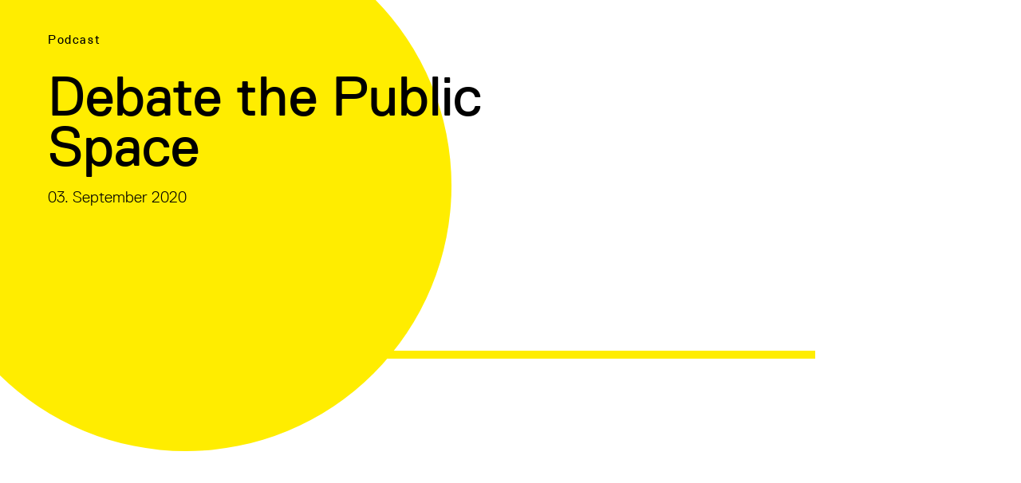

--- FILE ---
content_type: text/html; charset=UTF-8
request_url: https://berlinartweek.de/en/stream/debate-the-public-space/
body_size: 10755
content:
<!DOCTYPE html>
<html lang="en">
<head>
<meta charset="UTF-8">
<meta http-equiv="X-UA-Compatible" content="IE=edge">
<meta name="viewport" content="width=device-width, initial-scale=1.0">
<title>Debate the Public Space | Berlin Art Week</title>
<meta name="description" content="">
<meta property="og:title" content="Debate the Public Space | Berlin Art Week">
<meta property="og:type" content="website">
<meta property="og:url" content="https://berlinartweek.de/en/stream/debate-the-public-space/">
<meta property="og:description" content="">
<meta property="og:site_name" content="Berlin Art Week">
<meta property="og:image" content="https://berlinartweek.de/wp-content/uploads/2020/08/adk20_urbainable_Tempelhofer_Feld_Berlin_c_Ouwerkerk-1024x684.jpg">
<meta name="twitter:card" content="summary_large_image">
<meta name="twitter:site" content="Berlin Art Week">
<meta name="twitter:title" content="Debate the Public Space | Berlin Art Week">
<meta name="twitter:description" content="">
<meta name="twitter:image" content="https://berlinartweek.de/wp-content/uploads/2020/08/adk20_urbainable_Tempelhofer_Feld_Berlin_c_Ouwerkerk-1024x684.jpg">

<link rel="icon" type="image/png" href="/assets/favicon/favicon-96x96.png" sizes="96x96" />
<link rel="icon" type="image/svg+xml" href="/assets/favicon/favicon.svg" />
<link rel="shortcut icon" href="/assets/favicon/favicon.ico" />
<link rel="apple-touch-icon" sizes="180x180" href="/assets/favicon/apple-touch-icon.png" />
<meta name="apple-mobile-web-app-title" content="Berlin Art Week" />
<link rel="manifest" href="/assets/favicon/site.webmanifest" />
<meta name="theme-color" content="#ffffff">


<link rel="dns-prefetch" href="https://www.googletagmanager.com">
<link rel="dns-prefetch" href="https://www.google-analytics.com">

<script>
	window.LANG = "en";
	window.WP_ENVIRONMENT_TYPE = "production";
</script>
<style>
	@font-face {
		font-family: "ReplicaLLWeb-Light";
		src: url("/assets/fonts/Replica/Fonts/ReplicaLLWeb-Light.woff") format("woff"), url("/assets/fonts/Replica/Fonts/ReplicaLLWeb-Light.woff2") format("woff2");
		font-display: fallback;
	}

	@font-face {
		font-family: "ReplicaLLWeb-Regular";
		src: url("/assets/fonts/Replica/Fonts/ReplicaLLWeb-Regular.woff") format("woff"), url("/assets/fonts/Replica/Fonts/ReplicaLLWeb-Regular.woff2") format("woff2");
		font-display: fallback;
	}
	@font-face {
		font-family: "ReplicaLLWeb-Bold";
		src: url("/assets/fonts/Replica/Fonts/ReplicaLLWeb-Bold.woff") format("woff"), url("/assets/fonts/Replica/Fonts/ReplicaLLWeb-Bold.woff2") format("woff2");
		font-display: fallback;
	}
	</style>

<link type="text/css" rel="stylesheet" href="/blocks/header/article/article.css?3d219df6"><script src="/blocks/header/article-playlist/countdown.js?3d219df6"></script><script src="/blocks/header/back/back.js?3d219df6"></script>
		<style>img:is([sizes="auto" i], [sizes^="auto," i]) { contain-intrinsic-size: 3000px 1500px }</style>
	<link rel="alternate" hreflang="de" href="https://berlinartweek.de/stream/den-offentlichen-raum-verhandeln/" />
<link rel="alternate" hreflang="en" href="https://berlinartweek.de/en/stream/debate-the-public-space/" />
<link rel="alternate" hreflang="x-default" href="https://berlinartweek.de/stream/den-offentlichen-raum-verhandeln/" />
<style id='filebird-block-filebird-gallery-style-inline-css' type='text/css'>
ul.filebird-block-filebird-gallery{margin:auto!important;padding:0!important;width:100%}ul.filebird-block-filebird-gallery.layout-grid{display:grid;grid-gap:20px;align-items:stretch;grid-template-columns:repeat(var(--columns),1fr);justify-items:stretch}ul.filebird-block-filebird-gallery.layout-grid li img{border:1px solid #ccc;box-shadow:2px 2px 6px 0 rgba(0,0,0,.3);height:100%;max-width:100%;-o-object-fit:cover;object-fit:cover;width:100%}ul.filebird-block-filebird-gallery.layout-masonry{-moz-column-count:var(--columns);-moz-column-gap:var(--space);column-gap:var(--space);-moz-column-width:var(--min-width);columns:var(--min-width) var(--columns);display:block;overflow:auto}ul.filebird-block-filebird-gallery.layout-masonry li{margin-bottom:var(--space)}ul.filebird-block-filebird-gallery li{list-style:none}ul.filebird-block-filebird-gallery li figure{height:100%;margin:0;padding:0;position:relative;width:100%}ul.filebird-block-filebird-gallery li figure figcaption{background:linear-gradient(0deg,rgba(0,0,0,.7),rgba(0,0,0,.3) 70%,transparent);bottom:0;box-sizing:border-box;color:#fff;font-size:.8em;margin:0;max-height:100%;overflow:auto;padding:3em .77em .7em;position:absolute;text-align:center;width:100%;z-index:2}ul.filebird-block-filebird-gallery li figure figcaption a{color:inherit}.fb-block-hover-animation-zoomIn figure{overflow:hidden}.fb-block-hover-animation-zoomIn figure img{transform:scale(1);transition:.3s ease-in-out}.fb-block-hover-animation-zoomIn figure:hover img{transform:scale(1.3)}.fb-block-hover-animation-shine figure{overflow:hidden;position:relative}.fb-block-hover-animation-shine figure:before{background:linear-gradient(90deg,hsla(0,0%,100%,0) 0,hsla(0,0%,100%,.3));content:"";display:block;height:100%;left:-75%;position:absolute;top:0;transform:skewX(-25deg);width:50%;z-index:2}.fb-block-hover-animation-shine figure:hover:before{animation:shine .75s}@keyframes shine{to{left:125%}}.fb-block-hover-animation-opacity figure{overflow:hidden}.fb-block-hover-animation-opacity figure img{opacity:1;transition:.3s ease-in-out}.fb-block-hover-animation-opacity figure:hover img{opacity:.5}.fb-block-hover-animation-grayscale figure img{filter:grayscale(100%);transition:.3s ease-in-out}.fb-block-hover-animation-grayscale figure:hover img{filter:grayscale(0)}

</style>
	<link rel="stylesheet" href="/../build/style-53a63b5c3a.css"/><meta name="generator" content="WP Rocket 3.18.3" data-wpr-features="wpr_desktop" /></head>

<body class="wp-singular event-template-default single single-event postid-3975 wp-theme-ho env-production"><a href="#blocks" class="skip-link">Skip to main content</a>
<div data-rocket-location-hash="9346871e2008d6a2a7e0702e38b24182" id="site-header">
	<cookie-layer inline-template>
	<div ref="showOnThisTemplate" data-show-initially="true" role="dialog"  aria-labelledby="cookie_headline" aria-describedby="cookie_desc" tabindex="-1" aria-label="Cookie consent banner">
		<modal v-if="!acceptCookie" :closebtn="false">
			<div :class="{ loaded: loaded }" id="cookieConsent">
				<form @submit.prevent="submit">
					<div class="form-scroll-area">
						<div class="copy padding-bottom-sixth">
							<h5 class="zeplin-H3" id="cookie_headline">Cookie Einstellungen</h5>
							<p class="Copyright" id="cookie_desc">Sie können Ihre Einstellungen jederzeit unter Cookie-Einstellungen ändern. Genaue Informationen finden Sie in unserer <a href="/datenschutz/">Datenschutz- und Cookie-Richtlinie</a>.</p>
						</div>

						<div class="inputgroup af-field-type-checkbox">
							<div class="af-input acf-input">
								<ul class="acf-checkbox-list acf-hl checkboxes-inline">
									<li>
										<input type="checkbox" id="funktionelle" name="funktionelle" checked="checked" disabled="true">
										<label class="disabled" for="funktionelle">Notwendig</label>
									</li>
									<li>
										<input type="checkbox" id="acceptCookieStatistics" name="acceptCookieStatistics" v-model="acceptCookieStatistics">
										<label class="highlighted" for="acceptCookieStatistics">Statistik</label>
									</li>
									<!--
									<li>
										<input type="checkbox" id="acceptCookieMarketing" name="acceptCookieMarketing" v-model="acceptCookieMarketing">
										<label class="highlighted" for="acceptCookieMarketing">Marketing</label>
									</li>
									-->								</ul>
							</div>
						</div>

						<div class="cookie-infos" :aria-expanded="showInfoText ? 'true' : 'false'">
							<button class="button-with-icon-small" @click.prevent="toggleConsentInfo()" aria-label="Was bedeutet das?"><span class="button-icon" aria-hidden="true" ref="icon"><img style="width: 10px;" width="10px" src="/assets/icons/right_next.svg" alt=""></span><span class="button-label">Was bedeutet das?</span></button>
							<div id="consent-info" ref="info" class="copy">
								<h6>Notwendig</h6>
								<p class="Copyright">Mit diesen Cookies können wir durch Tracken von Nutzerverhalten auf dieser Website die Funktionalität der Seite verbessern. In einigen Fällen wird durch die Cookies die Geschwindigkeit erhöht, mit der wir deine Anfrage bearbeiten können. Außerdem können deine ausgewählten Einstellungen auf unserer Seite gespeichert werden. Das Deaktivieren dieser Cookies kann zu schlecht ausgewählten Empfehlungen und einem langsamen Seitenaufbau führen. In einigen Fällen wird durch die Cookies die Geschwindigkeit erhöht, mit der wir deine Anfrage bearbeiten können.</p>
								<h6>Statistik</h6>
								<p class="Copyright">Diese Cookies helfen uns zu verstehen, wie Besucher*innen mit unserer Webseite interagieren, indem Informationen über ihr Verhalten anonym gesammelt und ausgewertet werden.</p>
								<!--									<h6>Marketing</h6>
									<p class="Copyright">Marketing Cookie Erklärung ...</p>
								-->
								<br><br>
							</div>
						</div>
					</div>
					

					<div class="btn-group">
						<button class="button"><span class="button-label">Auswahl bestätigen</span></button>
						<button class="button black" @click.prevent="submitAll()" aria-label="Alle bestätigen" id="cookiebutton" ref="cookiebutton"><span class="button-label">Alle bestätigen</span></button>
					</div>
				</form>
			</div>
		</modal>
	</div>
</cookie-layer></div><article data-rocket-location-hash="d1f41b6001aa95d1577259dd681a9b19">
<header data-rocket-location-hash="95d2f93b44e9c289ecfc5a010cc3f02f" id="backheader">
	
	
	<hovering-header inline-template><div class="close" :class="{'out-of-sight' : isMinified}">
		<a href="javascript: goBackIfSameDomain()" role="button" class="button button-small"  aria-label="Zurück zur Startseite">
			<span class="button-label">Close</span>
		</a>
		</div></hovering-header>
	
	
</header>	<div data-rocket-location-hash="17e052aea50fee1e546037d4f8ae213b" itemscope itemtype="http://schema.org/NewsArticle" id="blocks" class="post-3975 event type-event status-publish has-post-thumbnail hentry article-topic-podcast-en" role="main" aria-label="Main content">
		<section data-rocket-location-hash="441fcaf5b1711e08e028ef580e2644a9" class="block block-magazine-article-header block-magazine-stream-header">
	<div class="container-fluid container-fluid-first">
		<div class="row margin-bottom-half middle-xs">
			<div class="col-md-6 header-text">
				<div class="box header-copy">
					<div class="header-copy-wrapper">
						<div class="header-copy-box">
							<div class="header-copy-content">
								<div class="header-copy-overline reset-link-style subline"><div class="tax-list-article-topic tax-list-count-1"><a href="https://berlinartweek.de/en/magazin/topic/podcast-en/"><span>Podcast</span></a></div></div>
								<div class="header-copy-headline">
									<h1 itemprop="headline name" class="zeplin-H0">Debate the Public Space</h1>
								</div>
							</div>
						</div>
						<div class="header-copy-subline meta zeplin-H6">
							<div class="header-meta">
								<time datetime="2020-09-03T14:57:00+02:00">03. September 2020</time>
															</div>
							
							<share ref="share" inline-template>
								<div class="article-header-share">
									<a class="fb-share" v-on:click="shareWithFacebook()" aria-label="Share on Facebook"><img src="/assets/icons/facebook.svg" alt=""></a>
									<a v-on:click="shareWithTwitter()" aria-label="Share on Twitter"><img src="/assets/icons/twitter.svg" alt=""></a>
									<a v-on:click="shareViaEmail()" aria-label="Share via Email"><img src="/assets/icons/mail.svg" alt=""></a>
								</div>
							</share>
						</div>
					</div>
				</div>
			</div>
			<div class="col-md-5 col-md-offset-1 zeplin-H0" style="color: var(--color-highlight)">
							</div>
		</div>
	</div>

	<div class="container-fluid">
		<div class="row">
			<div class="col-xs-12">
				<div class="copy"><p itemprop="abstract" class="zeplin-H2"></p></div>
			</div>
		</div>
	</div>
</section>
		<div data-rocket-location-hash="2a1332eb1aa63030b4a9bd918bdc9120" itemprop="articleBody" class="margin-bottom">
			
<section class="block block-audio">
	<div class="container-fluid">
		<div class="row center-xs">
			<div class="col-xs-12 col-md-8">
				<div class="box">
					
<audio-player-inline inline-template>
	<div>
		<figure class="audio-player">
			<div class="audio-player-row audio-player-top">
								<div>
					<div class="subline audio-player-overline"></div>
					<h5 class="audio-player-headline">Discussion with Matthias Sauerbruch, Regine Keller, Britta Peters and Arno Brandlhuber (in German)</h5>
				</div>
			</div>

			<div class="audio-player-row audio-player-center">
				<audio ref="audio">
					<source src="https://berlinartweek.de/wp-content/uploads/2020/08/2020-08-10_Urbainable_Diskussion_Sauerbruch_Master.mp3" type="audio/mpeg">
					Your browser does not support the audio element.
				</audio>

				<div ref="progress" class="audio-player-progress" @mousedown="dragStart" @touchstart="dragStart" aria-hidden="true">
					<button ref="pointer" class="audio-player-progress-pointer"><div class="audio-player-progress-pointer-icon"></div></button>
					<div ref="bar" class="audio-player-progress-bar"></div>
					<div class="audio-player-progress-bg"></div>
				</div>
			</div>

			<div class="audio-player-row audio-player-end" aria-hidden="true">
				<div class="subline insignificant audio-player-timer-start" v-html="this.$options.filters.secondsAsTime(time)" aria-hidden="true">00:00</div>

				<div class="audio-player-btns" :class="{ playing: playing }" @click="play">
					<button class="round-media-button-icon-only audio-player-btns-play" aria-label="Audio Abspielen"><span class="button-icon icon-play" aria-hidden="true"></span></button>
					<button class="round-media-button-icon-only audio-player-btns-pause" aria-label="Audio pausieren"><span class="button-icon icon-pause" aria-hidden="true"></span></button>
				</div>

				<div class="subline insignificant audio-player-timer-end" v-html="this.$options.filters.secondsAsTime(end)" aria-hidden="true">00:00</div>
			</div>
		</figure>
			</div>
</audio-player-inline>				</div>
			</div>
		</div>
	</div>
</section>

<section class="block block-copy"  >
    <div class="container-fluid">
		<div class="row">
            <div class="col-xs-12 col-md-offset-2 col-md-8">
                <div class="box">
                    <div class="copy">
						<p><strong>4 AUG 2020</strong></p>
<p><a href="http://Matthias Sauerbruch">Matthias Sauerbruch</a> (Architect, Berlin) discusses with <a href="http://www.keller-damm-kollegen.com">Regine Keller</a> (landscape architect, Munich), the curator <a href="http://www.urbanekuensteruhr.de">Britta Peters</a>, <a href="http://www.brandlhuber.com">Arno Brandlhuber</a> (architect, Berlin) the state and future of public space today. Where does the public life actually take place and where is it visible? What kind of debates need to be held?—The conditions of public space are and need to constantly being negotiated and in motion. The roundtable criticizes the strict restriction of public space through various regulatory mechanisms and states that there is little openness to artistic, urban planning and structural experiments. These deficits and conflicts become visible, especially in extreme times such as the COVID-19 pandemic.</p>
<p>At what point can artists, urban planners, architects and landscape architects intervene? How do we deal with property issues in public space today, and what does idealized action in public space, completely free from the compulsion to consume, look like?</p>
                    </div>
                </div>
            </div>
        </div>
    </div>
</section>

<section class="block block-copy"  style="background-color: #5f8cff; --blockcolor: #5f8cff;" bg="true">
    <div class="container-fluid">
		<div class="row">
            <div class="col-xs-12 col-md-offset-2 col-md-8">
                <div class="box">
                    <div class="copy">
						<p>As part of the series der ›EC(centri)City —Die exzentrische Stadt‹ and the exhibition ›urbainable—stadthaltig. Positionen zur europäischen Stadt im 21. Jahrhundert‹ at the Akademie der Künste in 2020.</p>
                    </div>
                </div>
            </div>
        </div>
    </div>
</section>

<section class="block block-teaser  " style="background-color: transparent; --blockcolor: transparent;" bg="false" >
		
	
					<div class="container-fluid teaser-no-lane">
							<div class="row">
					<div class="col-xs-12">
						<h3 class="zeplin-H3-Bold uppercase lane-headline padding-bottom-minimal">You might also like</h3>
											</div>
				</div>
						<ul class="row">

			<li class="col-xs-12 col-sm-4 teaser-side-text teaser-event  teaser-33 teaser-wrapper teaser-vary-height">
	<div class="box">
		<div class="teaser teaser-page">
			<div class="teaser-image teaser-image-full">
				<a href="https://berlinartweek.de/en/stream/building-on-corona/">					<div aria-hidden="true">
	<lazy-media-inline inline-template>
		<figure itemscope itemtype="http://schema.org/ImageObject" class="lazy-media-inline " id="media_696e9611947f2">
			<script type="application/json" ref="data">
				{
				"sizes" : {"medium":{"file":"notes-on-fortnightism_1-300x200.jpg","width":300,"height":200,"mime-type":"image\/jpeg"},"large":{"file":"notes-on-fortnightism_1-1024x684.jpg","width":1024,"height":684,"mime-type":"image\/jpeg"},"thumbnail":{"file":"notes-on-fortnightism_1-150x100.jpg","width":150,"height":100,"mime-type":"image\/jpeg"},"medium_large":{"file":"notes-on-fortnightism_1-768x513.jpg","width":768,"height":513,"mime-type":"image\/jpeg"},"small":{"file":"notes-on-fortnightism_1-440x294.jpg","width":440,"height":294,"mime-type":"image\/jpeg"},"semi":{"file":"notes-on-fortnightism_1-580x387.jpg","width":580,"height":387,"mime-type":"image\/jpeg"},"mobile":{"file":"notes-on-fortnightism_1-720x481.jpg","width":720,"height":481,"mime-type":"image\/jpeg"},"original":{"file":"notes-on-fortnightism_1.jpg","width":1200,"height":801}},
				"alt" : "Sleeping area with a bed and transparent curtains in a minimalist, modern room.",
				"path" : "\/wp-content\/uploads\/2020\/09\/",
				"video" : null,
				"autoplay" : null,
				"youtube" : null,
				"youtubelabel" : "Video abspielen",
				"brightness" : 70,
				"crop" : null,
				"background" : true				}
			</script>

			<div class="height-container" style="padding-bottom:66.75%; margin-top:15.75%" v-if="sizes">
				<lazy-media :inline="true" :alt="alt" :sizes="sizes" :scale="scale" :brightness="brightness" :path="path" :video="video" :autoplay="autoplay" :youtube="youtube" :crop="crop" :youtubelabel="youtubelabel" :background="background" :retina="false"></lazy-media>
			</div>

								</figure>
	</lazy-media-inline>
</div>					<div class="teaser-image-overlay zeplin-H0" style=""></div>
				</a>			</div>
			<div>
				<a href="https://berlinartweek.de/en/stream/building-on-corona/">
					<div class="zeplin-H7 event-overline"><div class="tax-list-article-topic tax-list-count-1">Podcast</div></div>
					<div class="teaser-header"><div><h4 class="zeplin-H3-Bold">»Building« on Corona</h4></div></div>
					<div class="copy"><p class="zeplin-H6"></p></div>
									</a>
			</div>
		</div>
	</div>
</li>

<li class="col-xs-12 col-sm-4 teaser-side-text teaser-event  teaser-33 teaser-wrapper teaser-vary-height">
	<div class="box">
		<div class="teaser teaser-page">
			<div class="teaser-image teaser-image-full">
				<a href="https://berlinartweek.de/en/stream/body-and-race-in-the-city/">					<div aria-hidden="true">
	<lazy-media-inline inline-template>
		<figure itemscope itemtype="http://schema.org/ImageObject" class="lazy-media-inline " id="media_696e961194d75">
			<script type="application/json" ref="data">
				{
				"sizes" : {"medium":{"file":"c-Alex-Schweder-and-Mandie-O\u2019Connell-300x248.jpg","width":300,"height":248,"mime-type":"image\/jpeg"},"large":{"file":"c-Alex-Schweder-and-Mandie-O\u2019Connell-1024x845.jpg","width":1024,"height":845,"mime-type":"image\/jpeg"},"thumbnail":{"file":"c-Alex-Schweder-and-Mandie-O\u2019Connell-150x124.jpg","width":150,"height":124,"mime-type":"image\/jpeg"},"medium_large":{"file":"c-Alex-Schweder-and-Mandie-O\u2019Connell-768x634.jpg","width":768,"height":634,"mime-type":"image\/jpeg"},"1536x1536":{"file":"c-Alex-Schweder-and-Mandie-O\u2019Connell-1536x1267.jpg","width":1536,"height":1267,"mime-type":"image\/jpeg"},"2048x2048":{"file":"c-Alex-Schweder-and-Mandie-O\u2019Connell-2048x1690.jpg","width":2048,"height":1690,"mime-type":"image\/jpeg"},"small":{"file":"c-Alex-Schweder-and-Mandie-O\u2019Connell-440x363.jpg","width":440,"height":363,"mime-type":"image\/jpeg"},"semi":{"file":"c-Alex-Schweder-and-Mandie-O\u2019Connell-580x479.jpg","width":580,"height":479,"mime-type":"image\/jpeg"},"mobile":{"file":"c-Alex-Schweder-and-Mandie-O\u2019Connell-720x594.jpg","width":720,"height":594,"mime-type":"image\/jpeg"},"hd":{"file":"c-Alex-Schweder-and-Mandie-O\u2019Connell-1280x1056.jpg","width":1280,"height":1056,"mime-type":"image\/jpeg"},"full":{"file":"c-Alex-Schweder-and-Mandie-O\u2019Connell-1920x1584.jpg","width":1920,"height":1584,"mime-type":"image\/jpeg"},"original":{"file":"c-Alex-Schweder-and-Mandie-O\u2019Connell-scaled.jpg","width":2560,"height":2112}},
				"alt" : "Three figures with headgear and bows leaning over a puddle, illustrated in a simple black-and-white style.",
				"path" : "\/wp-content\/uploads\/2020\/09\/",
				"video" : null,
				"autoplay" : null,
				"youtube" : null,
				"youtubelabel" : "Video abspielen",
				"brightness" : 70,
				"crop" : null,
				"background" : true				}
			</script>

			<div class="height-container" style="padding-bottom:82.5%; margin-top:0%" v-if="sizes">
				<lazy-media :inline="true" :alt="alt" :sizes="sizes" :scale="scale" :brightness="brightness" :path="path" :video="video" :autoplay="autoplay" :youtube="youtube" :crop="crop" :youtubelabel="youtubelabel" :background="background" :retina="false"></lazy-media>
			</div>

								<figcaption>
													<div class="lazy-media-image-description">Two Degrees Later  &copy; Alex Schweder und Mandie O&rsquo;Connell </div>
																	</figcaption>
									</figure>
	</lazy-media-inline>
</div>					<div class="teaser-image-overlay zeplin-H0" style=""></div>
				</a>			</div>
			<div>
				<a href="https://berlinartweek.de/en/stream/body-and-race-in-the-city/">
					<div class="zeplin-H7 event-overline"><div class="tax-list-article-topic tax-list-count-1">Podcast</div></div>
					<div class="teaser-header"><div><h4 class="zeplin-H3-Bold">Body and Race in the City</h4></div></div>
					<div class="copy"><p class="zeplin-H6"></p></div>
									</a>
			</div>
		</div>
	</div>
</li>

<li class="col-xs-12 col-sm-4 teaser-side-text teaser-event  teaser-33 teaser-wrapper teaser-vary-height">
	<div class="box">
		<div class="teaser teaser-page">
			<div class="teaser-image teaser-image-full">
				<a href="https://berlinartweek.de/en/stream/taken-in-isolation/">					<div aria-hidden="true">
	<lazy-media-inline inline-template>
		<figure itemscope itemtype="http://schema.org/ImageObject" class="lazy-media-inline " id="media_696e96119524c">
			<script type="application/json" ref="data">
				{
				"sizes" : {"medium":{"file":"ISOLATION_FabianKnecht_2019_06-300x168.jpg","width":300,"height":168,"mime-type":"image\/jpeg"},"large":{"file":"ISOLATION_FabianKnecht_2019_06-1024x575.jpg","width":1024,"height":575,"mime-type":"image\/jpeg"},"thumbnail":{"file":"ISOLATION_FabianKnecht_2019_06-150x84.jpg","width":150,"height":84,"mime-type":"image\/jpeg"},"medium_large":{"file":"ISOLATION_FabianKnecht_2019_06-768x431.jpg","width":768,"height":431,"mime-type":"image\/jpeg"},"1536x1536":{"file":"ISOLATION_FabianKnecht_2019_06-1536x863.jpg","width":1536,"height":863,"mime-type":"image\/jpeg"},"2048x2048":{"file":"ISOLATION_FabianKnecht_2019_06-2048x1150.jpg","width":2048,"height":1150,"mime-type":"image\/jpeg"},"small":{"file":"ISOLATION_FabianKnecht_2019_06-440x247.jpg","width":440,"height":247,"mime-type":"image\/jpeg"},"semi":{"file":"ISOLATION_FabianKnecht_2019_06-580x326.jpg","width":580,"height":326,"mime-type":"image\/jpeg"},"mobile":{"file":"ISOLATION_FabianKnecht_2019_06-720x404.jpg","width":720,"height":404,"mime-type":"image\/jpeg"},"hd":{"file":"ISOLATION_FabianKnecht_2019_06-1280x719.jpg","width":1280,"height":719,"mime-type":"image\/jpeg"},"full":{"file":"ISOLATION_FabianKnecht_2019_06-1920x1078.jpg","width":1920,"height":1078,"mime-type":"image\/jpeg"},"original":{"file":"ISOLATION_FabianKnecht_2019_06-scaled.jpg","width":2560,"height":1438}},
				"alt" : "Aerial view of a house surrounded by green trees and lush vegetation.",
				"path" : "\/wp-content\/uploads\/2020\/09\/",
				"video" : null,
				"autoplay" : null,
				"youtube" : null,
				"youtubelabel" : "Video abspielen",
				"brightness" : 70,
				"crop" : null,
				"background" : true				}
			</script>

			<div class="height-container" style="padding-bottom:56.171875%; margin-top:26.328125%" v-if="sizes">
				<lazy-media :inline="true" :alt="alt" :sizes="sizes" :scale="scale" :brightness="brightness" :path="path" :video="video" :autoplay="autoplay" :youtube="youtube" :crop="crop" :youtubelabel="youtubelabel" :background="background" :retina="false"></lazy-media>
			</div>

								</figure>
	</lazy-media-inline>
</div>					<div class="teaser-image-overlay zeplin-H0" style=""></div>
				</a>			</div>
			<div>
				<a href="https://berlinartweek.de/en/stream/taken-in-isolation/">
					<div class="zeplin-H7 event-overline"><div class="tax-list-article-topic tax-list-count-1">Podcast</div></div>
					<div class="teaser-header"><div><h4 class="zeplin-H3-Bold">Taken in Isolation</h4></div></div>
					<div class="copy"><p class="zeplin-H6"></p></div>
									</a>
			</div>
		</div>
	</div>
</li>

			</ul>
		</div>
	</section>
			<to-top></to-top>
		</div>
	</div>
<script type="text/x-template" id="lazy-media">
	<div class="lazy-media" ref="view" :class="{ loaded: loaded, 'is-loading':!loaded,inline:inline }" v-if="inline">
		<div class="image-wrapper">
			<div class="image" ref="background" :aria-label="alt" v-if="background"></div>
			<img ref="image" src="" :alt="alt" v-else>

			<div v-if="isAutoplay">
				<video :title="alt" class="autoplay-video" ref="autoplay" preload="metadata" loop muted playsinline aria-hidden="true"><source type="video/mp4" :src="autoplay"></video>
			</div>

			<div class="external-content-wrapper" v-if="isVideo">
				<div class="external-content-darken-layer" :style="{'opacity':brightnessValue}"></div>
				<button class="external-content-play-btn icon-round" v-if="!isAutoplay" ref="externalPlay" @click="videoPlay"><span class="button-icon icon-play"></span></button>
				<div class="external-content-holder" ref="externalView"></div>
			</div>

			<div class="external-content-wrapper" v-if="needsDarkening">
				<div class="external-content-darken-layer" :style="{'opacity':brightnessValue}"></div>
			</div>
		</div>

		<div v-if="isAutoplay">
			<button class="autoplay-video-toggle-btn icon-background icon-play" @click="play" v-if="!autoplayPlaying" aria-label="Abspielen"></button>
			<button class="autoplay-video-toggle-btn icon-background icon-pause" @click="pause" v-if="autoplayPlaying" aria-label="Pause"></button>
		</div>
	</div>
	<div class="height-container" :style="{'padding-bottom':ratio+'%'}" v-else-if="!inline">
		<div class="lazy-media" ref="view" :class="{ loaded: loaded, 'is-loading':!loaded,inline:inline }">
			<div class="image-wrapper">
				<div class="image" ref="background" :aria-label="alt" v-if="background"></div>
				<img ref="image" :alt="alt" src="" v-else>

				<div v-if="isAutoplay">
					<video :title="alt" class="autoplay-video" ref="autoplay" preload="auto" loop muted autoplay playsinline aria-hidden="true"><source type="video/mp4" :src="autoplay"></video>
				</div>

				<div class="external-content-wrapper" v-if="isVideo">
					<div class="external-content-darken-layer" :style="{'opacity':brightnessValue}"></div>
					<button class="external-content-play-btn icon-round" v-if="!isAutoplay" ref="externalPlay" @click="videoPlay"><span class="button-icon icon-play"></span></button>
					<div class="external-content-holder" ref="externalView"></div>
				</div>

				<div class="external-content-wrapper" v-if="needsDarkening">
					<div class="external-content-darken-layer" :style="{'opacity':brightnessValue}"></div>
				</div>
			</div>
			<div v-if="isAutoplay">
				<button class="autoplay-video-toggle-btn icon-background icon-play" @click="autoplayPlay" v-if="!autoplayPlaying" aria-label="Abspielen"></button>
				<button class="autoplay-video-toggle-btn icon-background icon-pause" @click="autoplayStop" v-if="autoplayPlaying" aria-label="Pause"></button>
			</div>
		</div>
	</div>
</script><script type="text/x-template" id="lazy-media-async">
	<figure itemscope itemtype="http://schema.org/ImageObject" class="lazy-media-inline">
		<div class="height-container" :style="containerStyle">
			<lazy-media v-if="image && lazymedia" :inline="true" :alt="lazymedia.alt" :sizes="lazymedia.sizes" :brightness="lazymedia.brightness" :path="lazymedia.path" :video="lazymedia.video" :autoplay="lazymedia.autoplay" :youtube="lazymedia.youtube" :crop="lazymedia.crop" :youtubelabel="lazymedia.youtubelabel" :background="lazymedia.background"></lazy-media>
		</div>
	</figure>
</script><script type="text/x-template" id="snackbar">
	<div class="snackbar" aria-live="polite" role="alert">
		<div v-for="snack in snacks">
			<div v-if="snack && snack.type==='accept'" class="snacks snack-black">
				<span v-on:click="goto(snack.link)" tabindex="0" :aria-label="snack.text"><span class="h6">{{snack.text}}</span>
					<span class="Button" v-if="snack.link" tabindex="0"><br><br>To my favourites berlinartweek.de/en/favourites</span>
				</span> <span class="icon-close" v-on:click="accept(snack.ts)" tabindex="0" @keyup.enter="accept(snack.ts)" aria-label="Dismiss"></span>
				
			</div>
			<div class="snacks" v-else>
				<span v-on:click="goto(snack.link)" @keyup.enter="goto(snack.link)" :aria-label="snack.text">{{snack.text}}</span> <span class="icon-close" v-on:click="remove(snack.ts)" @keyup.enter="remove(snack.ts)" tabindex="0" aria-label="Dismiss"></span>
			</div>
		</div>
	</div>
</script><script type="text/x-template" id="modal">
	<div class="modal-backdrop" ref="bg" @click="close($event)">
		<div class="modal" :class="{ fullWidth: fullWidth }">
			<button v-if="closebtn" ref="close" @click="close($event)" class="icon-close"></button>
			<slot></slot>
		</div>
	</div>
</script>
<script type="text/x-template" id="share">
    <modal v-show="ismodalvisible">
        <div class="container-fluid">
            <div class="row">
                <div class="col-xs-12 text-align-center">
                    <p>Teilen</p>
                </div>
            </div>
            <div class="row">
                <div class="col-xs-12">
                    <a class="button" v-on:click="shareWithFacebook()" aria-label="Share on Facebook"><span class="button-label">Facebook</span></a>
                </div>
            </div>
            <div class="row">
                <div class="col-xs-12">
                    <a class="button" v-on:click="shareWithTwitter()" aria-label="Share on Twitter"><span class="button-label">Twitter</span></a>
                </div>
            </div>
            <div class="row">
                <div class="col-xs-12">
                    <a class="button" v-on:click="shareViaEmail()" aria-label="Share via Email"><span class="button-label">E-Mail</span></a>
                </div>
            </div>
            <div class="row">
                <div class="col-xs-12">
                    <a class="button" v-on:click="copyToClipboard()"><span class="button-label" aria-label="Copy URL">Link kopieren</span></a>
                    <input type="text" style="position: absolute; top: -10000px;" id="urlToCopy" value="" alt="" tabindex="-1">
                </div>
            </div>
        </div>
    </modal>
</script><script type="text/x-template" id="teaser-lane-with-buttons">
	<div class="teaser-lane-with-buttons">
		<div class="teaser-buttons-top container-fluid margin-bottom-sixth" :class="{'teaser-buttons-top-has-headline': headline}">
			<div class="row middle-xs">
				<div :class="{'col-xs-8':!isTouch, 'col-xs-12 col-sm-8': isTouch}" v-if="headline"><h3 class="zeplin-H4 uppercase lane-headline">{{headline}}</h3><div class="copy padding-top-minimal lane-subline" v-if="subline"><p>{{subline}}</p></div></div>
				<div class="end-xs" :class="{'col-xs-4':!isTouch, 'hidden': isTouch}">
					<teaser-lane-buttons :visible_prev="visible_prev" :visible_next="visible_next" @prev="prev" @next="next"></teaser-lane-buttons>
				</div>
			</div>
		</div>
		<slot></slot>
	</div>
</script>


<script type="text/x-template" id="teaser-lane-buttons">
	<span class="teaser-lane-buttons">
		<button class="round-media-button-icon-only is-small prev" @click="prev()" aria-label="Vorherige Elemente" v-bind:class="{'active' : visible_prev}">
			<span class="icon icon-arrowRight"></span>
		</button>
		<button class="round-media-button-icon-only is-small next" @click="next()" aria-label="Nächste Elemente"  v-bind:class="{'active' : visible_next}">
			<span class="icon icon-arrowRight"></span>
		</button>
	</span>
</script>

<script type="text/x-template" id="lanestyle">
	<div class="lanestyle-wrap" :role="role" :aria-label="ariaLabel">
		<lanestyle-inner :is="tag" class="lanestyle" :class="{'lanestyle-center': centered}" ref="lane">
			<slot></slot>
		</lanestyle-inner>

		<div class="lanestyle-gradient"></div>
		
		<!--template v-if="visible_prev || visible_next">
			<button v-if="!isTouch" class="round-media-button-icon-only is-small prev" @click="prev()" aria-label="Vorherige Elemente" v-bind:class="{'active' : visible_prev}">
				<span class="icon icon-arrowRight"></span>
			</button>
			<button v-if="!isTouch" class="round-media-button-icon-only is-small next" @click="next()" aria-label="Nächste Elemente"  v-bind:class="{'active' : visible_next}">
				<span class="icon icon-arrowRight"></span>
			</button>
		</template-->
	</div>
</script><script type="text/x-template" id="dialog-language-template">
	<modal :fullWidth="fullWidth">
		<div class="dialog-language">
			<h5>Sprache</h5>
			<div class="menu-lang-englisch-container"><ul id="menu-lang-englisch" class="menu"><li id="menu-item-wpml-ls-5-de" class="menu-item wpml-ls-slot-5 wpml-ls-item wpml-ls-item-de wpml-ls-menu-item wpml-ls-first-item wpml-ls-last-item menu-item-type-wpml_ls_menu_item menu-item-object-wpml_ls_menu_item menu-item-wpml-ls-5-de"><a href="https://berlinartweek.de/stream/den-offentlichen-raum-verhandeln/" title="Switch to Deutsch"><span class="wpml-ls-native" lang="de">Deutsch</span></a></li>
</ul></div>		</div>
	</modal>
</script><script type="text/x-template" id="datenhub-event-bookmarks">
	<div class="bookmarks-wrappery">
				<div class="bookmarks-cta" v-if="bookmarks.length"><a href="/en/favourites/" class="button-with-icon button-white" role="button"><span class="button-icon icon-liked" aria-hidden="true"></span><span class="button-label">Meine Favoriten ({{bookmarks.length}})</span></a></div>

				<span class="back-to-top-cta"><a href="#" :click.prevent="toTop" class="round-media-button-icon-only next" role="button" aria-label="Scroll back to top"><span class="icon icon-arrowUp"></span></a></span>
	</div>
</script><script type="module">
	import {Blocks} from "/blocks/blocks.module.js";
	const block = window.blocks = new Blocks();
</script>
</article><div data-rocket-location-hash="e6d902c42a060df22ea362949b588e64" id="site-footer">
<snackbar></snackbar>
<site-footer inline-template>
<footer>
	<div class="container-fluid">
		<div class="row center-xs">
			<div class="col-xs-12">
				<div class="box">
					<div class="h1 uppercase padding-bottom-sixth padding-top-sixth">#berlinartweek</div>
					<div class="menu-social-menu-englisch-container"><ul id="menu-social-menu-englisch" class="menu"><li id="menu-item-6238" class="menu-item menu-item-type-custom menu-item-object-custom menu-item-6238"><a target="_blank" href="https://www.instagram.com/berlinartweek/?hl=de">Instagram</a></li>
<li id="menu-item-21917" class="menu-item menu-item-type-custom menu-item-object-custom menu-item-21917"><a target="_blank" href="https://berlinartweek.de/newsletter/">Newsletter</a></li>
<li id="menu-item-6240" class="menu-item menu-item-type-custom menu-item-object-custom menu-item-6240"><a target="_blank" href="https://www.facebook.com/BerlinArtWeek/">Facebook</a></li>
<li id="menu-item-23480" class="menu-item menu-item-type-custom menu-item-object-custom menu-item-23480"><a target="_blank" href="https://www.tiktok.com/@berlinartweek">TikTok</a></li>
<li id="menu-item-31955" class="menu-item menu-item-type-custom menu-item-object-custom menu-item-31955"><a href="https://de.linkedin.com/company/berlin-art-week">LinkedIn</a></li>
</ul></div>				</div>
			</div>
		</div>
	</div>
	<div class="border thin"></div>
	<div class="container-fluid">
		<div class="row center-xs">
			<div class="col-xs-12 col-md-8 col-lg-6">
				<div class="box logobox">

					<!--a class="logobox-senat" rel="sponsored" href="https://service.berlin.de/senatsverwaltungen/" aria-label="Senatsverwaltung Kultur und Europa / Senatsverwaltung für Wirtschaft, Energie und Betriebe">
						<img src="/assets/logos/berlin_senat_23.svg" aria-hidden="true" alt="">
					</a-->

					<a class="logobox-efre" rel="sponsored" href="https://www.berlin.de/sen/wirtschaft/gruenden-und-foerdern/europaeische-strukturfonds/" aria-label="Kofinanziert von der EU">
						<img class="efre-logo" src="/assets/logos/EU.svg" aria-hidden="true" alt="">
					</a>


					<a class="logobox-inp" rel="sponsored" href="https://www.berlin.de/sen/kultur/foerderung/eu-foerderung/efre/foerderperiode-2007-2013/artikel.81702.php" aria-label="Innovatives Potential Kultur (INP)">
						<img class="inp-logo" src="/assets/logos/inp.svg" aria-hidden="true" alt="">
					</a>

					<a class="logobox-bvop" rel="sponsored" href="https://www.berliner-volksbank.de/homepage.html" aria-label="Berliner Volksbank">
						<img class="volskbanken-logo" src="/assets/logos/B_Volksbank_Black.svg" alt="" aria-hidden="true">
					</a>

					<div class="logobox-spacer"></div>
					
					<a class="logobox-kpb" rel="sponsored" href="https://www.kulturprojekte.berlin" aria-label="Kulturprojekte Berlin">
						<img src="/assets/logos/kpb_.svg" alt="" aria-hidden="true">
					</a>

				</div>
			</div>
		</div>
	</div>
	<div class="container-fluid zeplin-footer">
		<div class="row center-xs">
			<div class="col-xs-12">
				<div class="menu-footer-en-container"><ul id="menu-footer-en" class="menu"><li id="menu-item-6703" class="menu-item menu-item-type-post_type menu-item-object-page menu-item-6703"><a href="https://berlinartweek.de/en/imprint/">Imprint</a></li>
<li id="menu-item-6704" class="menu-item menu-item-type-post_type menu-item-object-page menu-item-6704"><a rel="privacy-policy" href="https://berlinartweek.de/en/data-protection-statement/">Data protection statement</a></li>
<li id="menu-item-6733" class="menu-item menu-item-type-post_type menu-item-object-page menu-item-6733"><a href="https://berlinartweek.de/en/netiquette/">Netiquette</a></li>
<li id="menu-item-30730" class="menu-item menu-item-type-post_type menu-item-object-page menu-item-30730"><a href="https://berlinartweek.de/en/sitemap/">Sitemap</a></li>
<li id="menu-item-37306" class="menu-item menu-item-type-post_type menu-item-object-page menu-item-37306"><a href="https://berlinartweek.de/en/accessibility/">Accessibility</a></li>
</ul></div>			</div>
		</div>
	</div>
	<script type="text/x-template" id="to-top">
	<div class="bookmarks-wrappery">
		<span class="back-to-top-cta"><a href="#" :click.prevent="toTop" class="round-media-button-icon-only next" role="button" aria-label="Scroll back to top"><span class="icon icon-arrowUp"></span></a></span>
	</div>
</script></footer>
</site-footer>
<accessibility-controller></accessibility-controller>
<parallax-controller></parallax-controller>
</div>
<!-- Piwik -->
<!-- End Piwik Code --><script type="speculationrules">
{"prefetch":[{"source":"document","where":{"and":[{"href_matches":"\/en\/*"},{"not":{"href_matches":["\/wp-*.php","\/wp-admin\/*","\/wp-content\/uploads\/*","\/wp-content\/*","\/wp-content\/plugins\/*","\/wp-content\/themes\/ho\/*","\/en\/*\\?(.+)"]}},{"not":{"selector_matches":"a[rel~=\"nofollow\"]"}},{"not":{"selector_matches":".no-prefetch, .no-prefetch a"}}]},"eagerness":"conservative"}]}
</script>
<script src="/libs-on-demand/vue-countdown.min.js?3d219df6"></script><script src="/blocks/header/back/back.js?3d219df6"></script><script src="/blocks/block-standard-audio/audio-player-inline.js?3d219df6"></script><link type="text/css" rel="stylesheet" href="/blocks/block-standard-audio/audio-player-inline.css?3d219df6"><link type="text/css" rel="stylesheet" href="/blocks/block-teaser/block-teaser.css?3d219df6"><script src="/../build/lib-3bcec3bb1a.js"></script><script src="/../build/app-528a28911b.js"></script>
<script>
	if(!!window.MSInputMethodContext && !!document.documentMode)
		document.getElementsByTagName("body")[0].className +=" ie11";
	window.isLive = true;
</script>

	<script src="/libs-on-demand/instant.page.js"></script>
<script>var rocket_beacon_data = {"ajax_url":"https:\/\/berlinartweek.de\/wp-admin\/admin-ajax.php","nonce":"6fe5d05cf1","url":"https:\/\/berlinartweek.de\/en\/stream\/debate-the-public-space","is_mobile":false,"width_threshold":1600,"height_threshold":700,"delay":500,"debug":null,"status":{"atf":true,"lrc":true},"elements":"img, video, picture, p, main, div, li, svg, section, header, span","lrc_threshold":1800}</script><script data-name="wpr-wpr-beacon" src='https://berlinartweek.de/wp-content/plugins/wp-rocket/assets/js/wpr-beacon.min.js' async></script></body>
</html><!--
Performance optimized by Redis Object Cache. Learn more: https://wprediscache.com

Retrieved 1794 objects (549 KB) from Redis using PhpRedis (v6.3.0).
-->

<!-- This website is like a Rocket, isn't it? Performance optimized by WP Rocket. Learn more: https://wp-rocket.me -->

--- FILE ---
content_type: text/css; charset=utf-8
request_url: https://berlinartweek.de/build/style-53a63b5c3a.css
body_size: 17925
content:
a,abbr,acronym,address,applet,article,aside,audio,b,big,blockquote,body,canvas,caption,center,cite,code,dd,del,details,dfn,div,dl,dt,em,embed,fieldset,figcaption,figure,footer,form,h1,h2,h3,h4,h5,h6,header,hgroup,html,i,iframe,img,ins,kbd,label,legend,li,mark,menu,nav,object,ol,output,p,pre,q,ruby,s,samp,section,small,span,strike,strong,sub,summary,sup,table,tbody,td,tfoot,th,thead,time,tr,tt,u,ul,var,video{margin:0;padding:0;border:0;font-size:100%;font:inherit;vertical-align:baseline}article,aside,details,figcaption,figure,footer,header,hgroup,menu,nav,section{display:block}body{line-height:1}blockquote,q{quotes:none}blockquote:after,blockquote:before,q:after,q:before{content:'';content:none}table{border-collapse:collapse;border-spacing:0}/*! normalize.css v3.0.1 | MIT License | git.io/normalize */html{font-family:sans-serif;-ms-text-size-adjust:100%;-webkit-text-size-adjust:100%}body{margin:0}article,aside,details,figcaption,figure,footer,header,hgroup,main,nav,section,summary{display:block}audio,canvas,progress,video{display:inline-block;vertical-align:baseline}audio:not([controls]){display:none;height:0}[hidden],template{display:none}a{background:0 0}a:active,a:hover{outline:0}abbr[title]{border-bottom:1px dotted}b,strong{font-weight:700}dfn{font-style:italic}h1{font-size:2em}mark{background:#ff0;color:#000}small{font-size:80%}sub,sup{font-size:75%;line-height:0;position:relative;vertical-align:baseline}sup{top:-.5em}sub{bottom:-.25em}img{display:block;border:0}svg:not(:root){overflow:hidden}figure{margin:1em 40px}hr{-moz-box-sizing:content-box;box-sizing:content-box;height:0}pre{overflow:auto}code,kbd,pre,samp{font-family:monospace,monospace;font-size:1em}button,input,optgroup,select,textarea{color:inherit;font:inherit;margin:0}button{overflow:visible}button,select{text-transform:none}button,html input[type=button],input[type=reset],input[type=submit]{-webkit-appearance:button;cursor:pointer}button[disabled],html input[disabled]{cursor:default}button::-moz-focus-inner,input::-moz-focus-inner{border:0;padding:0}input{line-height:normal}input[type=checkbox],input[type=radio]{box-sizing:border-box;padding:0}input[type=number]::-webkit-inner-spin-button,input[type=number]::-webkit-outer-spin-button{height:auto}input[type=search]{-webkit-appearance:textfield;-moz-box-sizing:content-box;-webkit-box-sizing:content-box;box-sizing:content-box}input[type=search]::-webkit-search-cancel-button,input[type=search]::-webkit-search-decoration{-webkit-appearance:none}fieldset{border:1px solid silver;margin:0 2px;padding:.35em .625em .75em}legend{border:0;padding:0}textarea{overflow:auto}optgroup{font-weight:700}table{border-collapse:collapse;border-spacing:0}td,th{padding:0}.hyphen{-ms-hyphens:auto;-webkit-hyphens:auto;-moz-hyphens:auto;hyphens:auto}.hyph-disable{-webkit-hyphens:none;-moz-hyphens:none;hyphens:none}.hyph-disable *{-webkit-hyphens:none;-moz-hyphens:none;hyphens:none}.uppercase{text-transform:uppercase}.lower-case,.lowercase{text-transform:none}.text-align-left{text-align:left}.text-align-center{text-align:center}.text-align-right{text-align:right}:root{--footer-height:$global-footer-height;--footer-height-mobile:$global-footer-height-mobile}*{-webkit-box-sizing:border-box;box-sizing:border-box}html{margin:0!important}[inline-template]:empty{display:none;visibility:hidden}[inline-template]{visibility:hidden}@view-transition{navigation:auto}body{position:relative;margin:0!important;color:var(--color-black);background:var(--color-invert)}body.lock{overflow:hidden;width:100%}@media (max-width:764px){body.disable-links{background:var(--color-invert)!important}body.disable-links footer,body.disable-links main{visibility:hidden}}article{min-height:calc(100vh - 160px)}#blocks{min-height:80vh}.page-template-default #blocks,.page-template-page-virtual #blocks{padding-top:var(--spacing-third)}.mobile-view{display:none!important}@media (max-width:764px){.web-view{display:none!important}.mobile-view{display:block!important}html{margin-top:0!important}}.hidden{display:none!important}.acc-hidden{height:1px;overflow:hidden;position:absolute;top:-10000px;opacity:.01}img{width:100%;height:auto}.no-padding{padding:0!important}.block{position:relative;margin-left:auto;margin-right:auto;padding-bottom:var(--spacing)}@media (prefers-contrast:more){.block{background-color:transparent!important}}.block.block-no-margin{padding-bottom:0}.block .mobile-view{display:none!important}@media (max-width:764px){.block .web-view{display:none!important}.block .mobile-view{display:block!important}}.block[bg=true]{padding-top:var(--spacing-two-thirds);margin-bottom:var(--spacing-two-thirds)}.block[bg=true].block-no-margin{margin-bottom:0}.no-margin{margin-bottom:0!important}@media only screen and (max-width:400px){h1,h2,h3,h4,h5,h6{overflow-wrap:break-word!important;-ms-hyphens:auto;-webkit-hyphens:auto;-moz-hyphens:auto;hyphens:auto}}[class^=col-]{box-sizing:border-box;-webkit-box-flex:0;-webkit-flex-grow:0;-moz-flex-grow:0;-ms-flex-positive:0;flex-grow:0;-webkit-flex-shrink:0;-moz-flex-shrink:0;-ms-flex-negative:0;flex-shrink:0;padding-right:15px;padding-left:15px;-webkit-flex-basis:100%;-moz-flex-basis:100%;-ms-flex-preferred-size:100%;flex-basis:100%;max-width:100%}.col-padding-remove{padding-right:0!important;padding-left:0!important}.middle-xs{align-items:center}:root{--grid-side-margin:60px;--gutter-width:28px;--flexboxgrid-max-width:1880px}@media (max-width:1024px){:root{--grid-side-margin:30px;--gutter-width:20px}}@media (max-width:764px){:root{--grid-side-margin:30px;--gutter-width:10px}}@media (max-width:1022px){:root{--grid-side-margin:20px;--gutter-width:10px}}@media (max-width:762px){:root{--grid-side-margin:10px;--gutter-width:10px}}@media (max-width:300px){:root{--grid-side-margin:0px;--gutter-width:10px}}.wrapper{box-sizing:border-box;max-width:2560px;margin:0 auto}.container-fluid{position:relative;max-width:1920px;margin:0 auto;padding-left:var(--grid-side-margin);padding-right:var(--grid-side-margin)}.container-fluid .box{position:relative}@media (max-width:764px){.container-fluid.container-fluid-mobile-zero{padding-left:0;padding-right:0}}.container-fluid-left{position:relative;width:100%;margin:0 auto;overflow-x:hidden;padding-left:var(--grid-side-margin);padding-right:0}@media (min-width:1920px){.container-fluid-left{padding-left:calc(50vw - 900px)}}.row{box-sizing:border-box;display:-webkit-box;display:-webkit-flex;display:-moz-flex;display:-ms-flexbox;display:flex;-webkit-box-flex:0;-webkit-flex:0 1 auto;-moz-box-flex:0;-moz-flex:0 1 auto;-ms-flex:0 1 auto;flex:0 1 auto;-webkit-box-direction:normal;-webkit-box-orient:horizontal;-webkit-flex-direction:row;-moz-flex-direction:row;-ms-flex-direction:row;flex-direction:row;-webkit-flex-wrap:wrap;-moz-flex-wrap:wrap;-ms-flex-wrap:wrap;flex-wrap:wrap;margin-right:calc(var(--gutter-width) * .5 * -1);margin-left:calc(var(--gutter-width) * .5 * -1)}.row.reverse{-webkit-box-direction:reverse;-webkit-box-orient:horizontal;-webkit-flex-direction:row-reverse;-moz-flex-direction:row-reverse;-ms-flex-direction:row-reverse;flex-direction:row-reverse}.col.reverse{-webkit-box-direction:reverse;-webkit-box-orient:vertical;-webkit-flex-direction:column-reverse;-moz-flex-direction:column-reverse;-ms-flex-direction:column-reverse;flex-direction:column-reverse}.col-xs{box-sizing:border-box;-webkit-box-flex:0;-webkit-flex-grow:0;-moz-flex-grow:0;-ms-flex-positive:0;flex-grow:0;-webkit-flex-shrink:0;-moz-flex-shrink:0;-ms-flex-negative:0;flex-shrink:0;padding-right:calc(var(--gutter-width) * .5);padding-left:calc(var(--gutter-width) * .5);-webkit-flex-basis:auto;-moz-flex-basis:auto;-ms-flex-preferred-size:auto;flex-basis:auto}.col-xs-1{box-sizing:border-box;-webkit-box-flex:0;-webkit-flex-grow:0;-moz-flex-grow:0;-ms-flex-positive:0;flex-grow:0;-webkit-flex-shrink:0;-moz-flex-shrink:0;-ms-flex-negative:0;flex-shrink:0;padding-right:calc(var(--gutter-width) * .5);padding-left:calc(var(--gutter-width) * .5);-webkit-flex-basis:8.33333%;-moz-flex-basis:8.33333%;-ms-flex-preferred-size:8.33333%;flex-basis:8.33333%;max-width:8.33333%}.col-xs-2{box-sizing:border-box;-webkit-box-flex:0;-webkit-flex-grow:0;-moz-flex-grow:0;-ms-flex-positive:0;flex-grow:0;-webkit-flex-shrink:0;-moz-flex-shrink:0;-ms-flex-negative:0;flex-shrink:0;padding-right:calc(var(--gutter-width) * .5);padding-left:calc(var(--gutter-width) * .5);-webkit-flex-basis:16.66667%;-moz-flex-basis:16.66667%;-ms-flex-preferred-size:16.66667%;flex-basis:16.66667%;max-width:16.66667%}.col-xs-3{box-sizing:border-box;-webkit-box-flex:0;-webkit-flex-grow:0;-moz-flex-grow:0;-ms-flex-positive:0;flex-grow:0;-webkit-flex-shrink:0;-moz-flex-shrink:0;-ms-flex-negative:0;flex-shrink:0;padding-right:calc(var(--gutter-width) * .5);padding-left:calc(var(--gutter-width) * .5);-webkit-flex-basis:25%;-moz-flex-basis:25%;-ms-flex-preferred-size:25%;flex-basis:25%;max-width:25%}.col-xs-4{box-sizing:border-box;-webkit-box-flex:0;-webkit-flex-grow:0;-moz-flex-grow:0;-ms-flex-positive:0;flex-grow:0;-webkit-flex-shrink:0;-moz-flex-shrink:0;-ms-flex-negative:0;flex-shrink:0;padding-right:calc(var(--gutter-width) * .5);padding-left:calc(var(--gutter-width) * .5);-webkit-flex-basis:33.33333%;-moz-flex-basis:33.33333%;-ms-flex-preferred-size:33.33333%;flex-basis:33.33333%;max-width:33.33333%}.col-xs-5{box-sizing:border-box;-webkit-box-flex:0;-webkit-flex-grow:0;-moz-flex-grow:0;-ms-flex-positive:0;flex-grow:0;-webkit-flex-shrink:0;-moz-flex-shrink:0;-ms-flex-negative:0;flex-shrink:0;padding-right:calc(var(--gutter-width) * .5);padding-left:calc(var(--gutter-width) * .5);-webkit-flex-basis:41.66667%;-moz-flex-basis:41.66667%;-ms-flex-preferred-size:41.66667%;flex-basis:41.66667%;max-width:41.66667%}.col-xs-6{box-sizing:border-box;-webkit-box-flex:0;-webkit-flex-grow:0;-moz-flex-grow:0;-ms-flex-positive:0;flex-grow:0;-webkit-flex-shrink:0;-moz-flex-shrink:0;-ms-flex-negative:0;flex-shrink:0;padding-right:calc(var(--gutter-width) * .5);padding-left:calc(var(--gutter-width) * .5);-webkit-flex-basis:50%;-moz-flex-basis:50%;-ms-flex-preferred-size:50%;flex-basis:50%;max-width:50%}.col-xs-7{box-sizing:border-box;-webkit-box-flex:0;-webkit-flex-grow:0;-moz-flex-grow:0;-ms-flex-positive:0;flex-grow:0;-webkit-flex-shrink:0;-moz-flex-shrink:0;-ms-flex-negative:0;flex-shrink:0;padding-right:calc(var(--gutter-width) * .5);padding-left:calc(var(--gutter-width) * .5);-webkit-flex-basis:58.33333%;-moz-flex-basis:58.33333%;-ms-flex-preferred-size:58.33333%;flex-basis:58.33333%;max-width:58.33333%}.col-xs-8{box-sizing:border-box;-webkit-box-flex:0;-webkit-flex-grow:0;-moz-flex-grow:0;-ms-flex-positive:0;flex-grow:0;-webkit-flex-shrink:0;-moz-flex-shrink:0;-ms-flex-negative:0;flex-shrink:0;padding-right:calc(var(--gutter-width) * .5);padding-left:calc(var(--gutter-width) * .5);-webkit-flex-basis:66.66667%;-moz-flex-basis:66.66667%;-ms-flex-preferred-size:66.66667%;flex-basis:66.66667%;max-width:66.66667%}.col-xs-9{box-sizing:border-box;-webkit-box-flex:0;-webkit-flex-grow:0;-moz-flex-grow:0;-ms-flex-positive:0;flex-grow:0;-webkit-flex-shrink:0;-moz-flex-shrink:0;-ms-flex-negative:0;flex-shrink:0;padding-right:calc(var(--gutter-width) * .5);padding-left:calc(var(--gutter-width) * .5);-webkit-flex-basis:75%;-moz-flex-basis:75%;-ms-flex-preferred-size:75%;flex-basis:75%;max-width:75%}.col-xs-10{box-sizing:border-box;-webkit-box-flex:0;-webkit-flex-grow:0;-moz-flex-grow:0;-ms-flex-positive:0;flex-grow:0;-webkit-flex-shrink:0;-moz-flex-shrink:0;-ms-flex-negative:0;flex-shrink:0;padding-right:calc(var(--gutter-width) * .5);padding-left:calc(var(--gutter-width) * .5);-webkit-flex-basis:83.33333%;-moz-flex-basis:83.33333%;-ms-flex-preferred-size:83.33333%;flex-basis:83.33333%;max-width:83.33333%}.col-xs-11{box-sizing:border-box;-webkit-box-flex:0;-webkit-flex-grow:0;-moz-flex-grow:0;-ms-flex-positive:0;flex-grow:0;-webkit-flex-shrink:0;-moz-flex-shrink:0;-ms-flex-negative:0;flex-shrink:0;padding-right:calc(var(--gutter-width) * .5);padding-left:calc(var(--gutter-width) * .5);-webkit-flex-basis:91.66667%;-moz-flex-basis:91.66667%;-ms-flex-preferred-size:91.66667%;flex-basis:91.66667%;max-width:91.66667%}.col-xs-12{box-sizing:border-box;-webkit-box-flex:0;-webkit-flex-grow:0;-moz-flex-grow:0;-ms-flex-positive:0;flex-grow:0;-webkit-flex-shrink:0;-moz-flex-shrink:0;-ms-flex-negative:0;flex-shrink:0;padding-right:calc(var(--gutter-width) * .5);padding-left:calc(var(--gutter-width) * .5);-webkit-flex-basis:100%;-moz-flex-basis:100%;-ms-flex-preferred-size:100%;flex-basis:100%;max-width:100%}.col-xs-offset-1{box-sizing:border-box;-webkit-box-flex:0;-webkit-flex-grow:0;-moz-flex-grow:0;-ms-flex-positive:0;flex-grow:0;-webkit-flex-shrink:0;-moz-flex-shrink:0;-ms-flex-negative:0;flex-shrink:0;padding-right:calc(var(--gutter-width) * .5);padding-left:calc(var(--gutter-width) * .5);margin-left:8.33333%}.col-xs-offset-2{box-sizing:border-box;-webkit-box-flex:0;-webkit-flex-grow:0;-moz-flex-grow:0;-ms-flex-positive:0;flex-grow:0;-webkit-flex-shrink:0;-moz-flex-shrink:0;-ms-flex-negative:0;flex-shrink:0;padding-right:calc(var(--gutter-width) * .5);padding-left:calc(var(--gutter-width) * .5);margin-left:16.66667%}.col-xs-offset-3{box-sizing:border-box;-webkit-box-flex:0;-webkit-flex-grow:0;-moz-flex-grow:0;-ms-flex-positive:0;flex-grow:0;-webkit-flex-shrink:0;-moz-flex-shrink:0;-ms-flex-negative:0;flex-shrink:0;padding-right:calc(var(--gutter-width) * .5);padding-left:calc(var(--gutter-width) * .5);margin-left:25%}.col-xs-offset-4{box-sizing:border-box;-webkit-box-flex:0;-webkit-flex-grow:0;-moz-flex-grow:0;-ms-flex-positive:0;flex-grow:0;-webkit-flex-shrink:0;-moz-flex-shrink:0;-ms-flex-negative:0;flex-shrink:0;padding-right:calc(var(--gutter-width) * .5);padding-left:calc(var(--gutter-width) * .5);margin-left:33.33333%}.col-xs-offset-5{box-sizing:border-box;-webkit-box-flex:0;-webkit-flex-grow:0;-moz-flex-grow:0;-ms-flex-positive:0;flex-grow:0;-webkit-flex-shrink:0;-moz-flex-shrink:0;-ms-flex-negative:0;flex-shrink:0;padding-right:calc(var(--gutter-width) * .5);padding-left:calc(var(--gutter-width) * .5);margin-left:41.66667%}.col-xs-offset-6{box-sizing:border-box;-webkit-box-flex:0;-webkit-flex-grow:0;-moz-flex-grow:0;-ms-flex-positive:0;flex-grow:0;-webkit-flex-shrink:0;-moz-flex-shrink:0;-ms-flex-negative:0;flex-shrink:0;padding-right:calc(var(--gutter-width) * .5);padding-left:calc(var(--gutter-width) * .5);margin-left:50%}.col-xs-offset-7{box-sizing:border-box;-webkit-box-flex:0;-webkit-flex-grow:0;-moz-flex-grow:0;-ms-flex-positive:0;flex-grow:0;-webkit-flex-shrink:0;-moz-flex-shrink:0;-ms-flex-negative:0;flex-shrink:0;padding-right:calc(var(--gutter-width) * .5);padding-left:calc(var(--gutter-width) * .5);margin-left:58.33333%}.col-xs-offset-8{box-sizing:border-box;-webkit-box-flex:0;-webkit-flex-grow:0;-moz-flex-grow:0;-ms-flex-positive:0;flex-grow:0;-webkit-flex-shrink:0;-moz-flex-shrink:0;-ms-flex-negative:0;flex-shrink:0;padding-right:calc(var(--gutter-width) * .5);padding-left:calc(var(--gutter-width) * .5);margin-left:66.66667%}.col-xs-offset-9{box-sizing:border-box;-webkit-box-flex:0;-webkit-flex-grow:0;-moz-flex-grow:0;-ms-flex-positive:0;flex-grow:0;-webkit-flex-shrink:0;-moz-flex-shrink:0;-ms-flex-negative:0;flex-shrink:0;padding-right:calc(var(--gutter-width) * .5);padding-left:calc(var(--gutter-width) * .5);margin-left:75%}.col-xs-offset-10{box-sizing:border-box;-webkit-box-flex:0;-webkit-flex-grow:0;-moz-flex-grow:0;-ms-flex-positive:0;flex-grow:0;-webkit-flex-shrink:0;-moz-flex-shrink:0;-ms-flex-negative:0;flex-shrink:0;padding-right:calc(var(--gutter-width) * .5);padding-left:calc(var(--gutter-width) * .5);margin-left:83.33333%}.col-xs-offset-11{box-sizing:border-box;-webkit-box-flex:0;-webkit-flex-grow:0;-moz-flex-grow:0;-ms-flex-positive:0;flex-grow:0;-webkit-flex-shrink:0;-moz-flex-shrink:0;-ms-flex-negative:0;flex-shrink:0;padding-right:calc(var(--gutter-width) * .5);padding-left:calc(var(--gutter-width) * .5);margin-left:91.66667%}.col-xs-offset-12{box-sizing:border-box;-webkit-box-flex:0;-webkit-flex-grow:0;-moz-flex-grow:0;-ms-flex-positive:0;flex-grow:0;-webkit-flex-shrink:0;-moz-flex-shrink:0;-ms-flex-negative:0;flex-shrink:0;padding-right:calc(var(--gutter-width) * .5);padding-left:calc(var(--gutter-width) * .5);margin-left:100%}.col-xs{-webkit-box-flex:1;-webkit-flex-grow:1;-moz-flex-grow:1;-ms-flex-positive:1;flex-grow:1;-webkit-flex-basis:0;-moz-flex-basis:0;-ms-flex-preferred-size:0;flex-basis:0;max-width:100%}.col-xs-direction{-webkit-box-direction:normal;-webkit-box-orient:horizontal;-webkit-flex-direction:row;-moz-flex-direction:row;-ms-flex-direction:row;flex-direction:row}.col-xs-direction-reverse{-webkit-box-direction:reverse;-webkit-box-orient:vertical;-webkit-flex-direction:column-reverse;-moz-flex-direction:column-reverse;-ms-flex-direction:column-reverse;flex-direction:column-reverse}.start-xs{-webkit-box-pack:start;-ms-flex-pack:start;-webkit-justify-content:flex-start;-moz-justify-content:flex-start;justify-content:flex-start;text-align:start}.center-xs{-webkit-box-pack:center;-ms-flex-pack:center;-webkit-justify-content:center;-moz-justify-content:center;justify-content:center;text-align:center}.end-xs{-webkit-box-pack:end;-ms-flex-pack:end;-webkit-justify-content:flex-end;-moz-justify-content:flex-end;justify-content:flex-end;text-align:end}.top-xs{-webkit-box-align:start;-ms-flex-align:start;-webkit-align-items:flex-start;-moz-align-items:flex-start;align-items:flex-start}.middle-xs{-webkit-box-align:center;-ms-flex-align:center;-webkit-align-items:center;-moz-align-items:center;align-items:center}.bottom-xs{-webkit-box-align:end;-ms-flex-align:end;-webkit-align-items:flex-end;-moz-align-items:flex-end;align-items:flex-end}.around-xs{-ms-flex-pack:distribute;-webkit-justify-content:space-around;-moz-justify-content:space-around;justify-content:space-around}.between-xs{-webkit-box-pack:justify;-ms-flex-pack:justify;-webkit-justify-content:space-between;-moz-justify-content:space-between;justify-content:space-between}.first-xs{order:-1}.last-xs{order:1}@media (min-width:764px){.container{width:764px}.col-s{box-sizing:border-box;-webkit-box-flex:0;-webkit-flex-grow:0;-moz-flex-grow:0;-ms-flex-positive:0;flex-grow:0;-webkit-flex-shrink:0;-moz-flex-shrink:0;-ms-flex-negative:0;flex-shrink:0;padding-right:calc(var(--gutter-width) * .5);padding-left:calc(var(--gutter-width) * .5);-webkit-flex-basis:auto;-moz-flex-basis:auto;-ms-flex-preferred-size:auto;flex-basis:auto}.col-s-1{box-sizing:border-box;-webkit-box-flex:0;-webkit-flex-grow:0;-moz-flex-grow:0;-ms-flex-positive:0;flex-grow:0;-webkit-flex-shrink:0;-moz-flex-shrink:0;-ms-flex-negative:0;flex-shrink:0;padding-right:calc(var(--gutter-width) * .5);padding-left:calc(var(--gutter-width) * .5);-webkit-flex-basis:8.33333%;-moz-flex-basis:8.33333%;-ms-flex-preferred-size:8.33333%;flex-basis:8.33333%;max-width:8.33333%}.col-s-2{box-sizing:border-box;-webkit-box-flex:0;-webkit-flex-grow:0;-moz-flex-grow:0;-ms-flex-positive:0;flex-grow:0;-webkit-flex-shrink:0;-moz-flex-shrink:0;-ms-flex-negative:0;flex-shrink:0;padding-right:calc(var(--gutter-width) * .5);padding-left:calc(var(--gutter-width) * .5);-webkit-flex-basis:16.66667%;-moz-flex-basis:16.66667%;-ms-flex-preferred-size:16.66667%;flex-basis:16.66667%;max-width:16.66667%}.col-s-3{box-sizing:border-box;-webkit-box-flex:0;-webkit-flex-grow:0;-moz-flex-grow:0;-ms-flex-positive:0;flex-grow:0;-webkit-flex-shrink:0;-moz-flex-shrink:0;-ms-flex-negative:0;flex-shrink:0;padding-right:calc(var(--gutter-width) * .5);padding-left:calc(var(--gutter-width) * .5);-webkit-flex-basis:25%;-moz-flex-basis:25%;-ms-flex-preferred-size:25%;flex-basis:25%;max-width:25%}.col-s-4{box-sizing:border-box;-webkit-box-flex:0;-webkit-flex-grow:0;-moz-flex-grow:0;-ms-flex-positive:0;flex-grow:0;-webkit-flex-shrink:0;-moz-flex-shrink:0;-ms-flex-negative:0;flex-shrink:0;padding-right:calc(var(--gutter-width) * .5);padding-left:calc(var(--gutter-width) * .5);-webkit-flex-basis:33.33333%;-moz-flex-basis:33.33333%;-ms-flex-preferred-size:33.33333%;flex-basis:33.33333%;max-width:33.33333%}.col-s-5{box-sizing:border-box;-webkit-box-flex:0;-webkit-flex-grow:0;-moz-flex-grow:0;-ms-flex-positive:0;flex-grow:0;-webkit-flex-shrink:0;-moz-flex-shrink:0;-ms-flex-negative:0;flex-shrink:0;padding-right:calc(var(--gutter-width) * .5);padding-left:calc(var(--gutter-width) * .5);-webkit-flex-basis:41.66667%;-moz-flex-basis:41.66667%;-ms-flex-preferred-size:41.66667%;flex-basis:41.66667%;max-width:41.66667%}.col-s-6{box-sizing:border-box;-webkit-box-flex:0;-webkit-flex-grow:0;-moz-flex-grow:0;-ms-flex-positive:0;flex-grow:0;-webkit-flex-shrink:0;-moz-flex-shrink:0;-ms-flex-negative:0;flex-shrink:0;padding-right:calc(var(--gutter-width) * .5);padding-left:calc(var(--gutter-width) * .5);-webkit-flex-basis:50%;-moz-flex-basis:50%;-ms-flex-preferred-size:50%;flex-basis:50%;max-width:50%}.col-s-7{box-sizing:border-box;-webkit-box-flex:0;-webkit-flex-grow:0;-moz-flex-grow:0;-ms-flex-positive:0;flex-grow:0;-webkit-flex-shrink:0;-moz-flex-shrink:0;-ms-flex-negative:0;flex-shrink:0;padding-right:calc(var(--gutter-width) * .5);padding-left:calc(var(--gutter-width) * .5);-webkit-flex-basis:58.33333%;-moz-flex-basis:58.33333%;-ms-flex-preferred-size:58.33333%;flex-basis:58.33333%;max-width:58.33333%}.col-s-8{box-sizing:border-box;-webkit-box-flex:0;-webkit-flex-grow:0;-moz-flex-grow:0;-ms-flex-positive:0;flex-grow:0;-webkit-flex-shrink:0;-moz-flex-shrink:0;-ms-flex-negative:0;flex-shrink:0;padding-right:calc(var(--gutter-width) * .5);padding-left:calc(var(--gutter-width) * .5);-webkit-flex-basis:66.66667%;-moz-flex-basis:66.66667%;-ms-flex-preferred-size:66.66667%;flex-basis:66.66667%;max-width:66.66667%}.col-s-9{box-sizing:border-box;-webkit-box-flex:0;-webkit-flex-grow:0;-moz-flex-grow:0;-ms-flex-positive:0;flex-grow:0;-webkit-flex-shrink:0;-moz-flex-shrink:0;-ms-flex-negative:0;flex-shrink:0;padding-right:calc(var(--gutter-width) * .5);padding-left:calc(var(--gutter-width) * .5);-webkit-flex-basis:75%;-moz-flex-basis:75%;-ms-flex-preferred-size:75%;flex-basis:75%;max-width:75%}.col-s-10{box-sizing:border-box;-webkit-box-flex:0;-webkit-flex-grow:0;-moz-flex-grow:0;-ms-flex-positive:0;flex-grow:0;-webkit-flex-shrink:0;-moz-flex-shrink:0;-ms-flex-negative:0;flex-shrink:0;padding-right:calc(var(--gutter-width) * .5);padding-left:calc(var(--gutter-width) * .5);-webkit-flex-basis:83.33333%;-moz-flex-basis:83.33333%;-ms-flex-preferred-size:83.33333%;flex-basis:83.33333%;max-width:83.33333%}.col-s-11{box-sizing:border-box;-webkit-box-flex:0;-webkit-flex-grow:0;-moz-flex-grow:0;-ms-flex-positive:0;flex-grow:0;-webkit-flex-shrink:0;-moz-flex-shrink:0;-ms-flex-negative:0;flex-shrink:0;padding-right:calc(var(--gutter-width) * .5);padding-left:calc(var(--gutter-width) * .5);-webkit-flex-basis:91.66667%;-moz-flex-basis:91.66667%;-ms-flex-preferred-size:91.66667%;flex-basis:91.66667%;max-width:91.66667%}.col-s-12{box-sizing:border-box;-webkit-box-flex:0;-webkit-flex-grow:0;-moz-flex-grow:0;-ms-flex-positive:0;flex-grow:0;-webkit-flex-shrink:0;-moz-flex-shrink:0;-ms-flex-negative:0;flex-shrink:0;padding-right:calc(var(--gutter-width) * .5);padding-left:calc(var(--gutter-width) * .5);-webkit-flex-basis:100%;-moz-flex-basis:100%;-ms-flex-preferred-size:100%;flex-basis:100%;max-width:100%}.col-s-offset-1{box-sizing:border-box;-webkit-box-flex:0;-webkit-flex-grow:0;-moz-flex-grow:0;-ms-flex-positive:0;flex-grow:0;-webkit-flex-shrink:0;-moz-flex-shrink:0;-ms-flex-negative:0;flex-shrink:0;padding-right:calc(var(--gutter-width) * .5);padding-left:calc(var(--gutter-width) * .5);margin-left:8.33333%}.col-s-offset-2{box-sizing:border-box;-webkit-box-flex:0;-webkit-flex-grow:0;-moz-flex-grow:0;-ms-flex-positive:0;flex-grow:0;-webkit-flex-shrink:0;-moz-flex-shrink:0;-ms-flex-negative:0;flex-shrink:0;padding-right:calc(var(--gutter-width) * .5);padding-left:calc(var(--gutter-width) * .5);margin-left:16.66667%}.col-s-offset-3{box-sizing:border-box;-webkit-box-flex:0;-webkit-flex-grow:0;-moz-flex-grow:0;-ms-flex-positive:0;flex-grow:0;-webkit-flex-shrink:0;-moz-flex-shrink:0;-ms-flex-negative:0;flex-shrink:0;padding-right:calc(var(--gutter-width) * .5);padding-left:calc(var(--gutter-width) * .5);margin-left:25%}.col-s-offset-4{box-sizing:border-box;-webkit-box-flex:0;-webkit-flex-grow:0;-moz-flex-grow:0;-ms-flex-positive:0;flex-grow:0;-webkit-flex-shrink:0;-moz-flex-shrink:0;-ms-flex-negative:0;flex-shrink:0;padding-right:calc(var(--gutter-width) * .5);padding-left:calc(var(--gutter-width) * .5);margin-left:33.33333%}.col-s-offset-5{box-sizing:border-box;-webkit-box-flex:0;-webkit-flex-grow:0;-moz-flex-grow:0;-ms-flex-positive:0;flex-grow:0;-webkit-flex-shrink:0;-moz-flex-shrink:0;-ms-flex-negative:0;flex-shrink:0;padding-right:calc(var(--gutter-width) * .5);padding-left:calc(var(--gutter-width) * .5);margin-left:41.66667%}.col-s-offset-6{box-sizing:border-box;-webkit-box-flex:0;-webkit-flex-grow:0;-moz-flex-grow:0;-ms-flex-positive:0;flex-grow:0;-webkit-flex-shrink:0;-moz-flex-shrink:0;-ms-flex-negative:0;flex-shrink:0;padding-right:calc(var(--gutter-width) * .5);padding-left:calc(var(--gutter-width) * .5);margin-left:50%}.col-s-offset-7{box-sizing:border-box;-webkit-box-flex:0;-webkit-flex-grow:0;-moz-flex-grow:0;-ms-flex-positive:0;flex-grow:0;-webkit-flex-shrink:0;-moz-flex-shrink:0;-ms-flex-negative:0;flex-shrink:0;padding-right:calc(var(--gutter-width) * .5);padding-left:calc(var(--gutter-width) * .5);margin-left:58.33333%}.col-s-offset-8{box-sizing:border-box;-webkit-box-flex:0;-webkit-flex-grow:0;-moz-flex-grow:0;-ms-flex-positive:0;flex-grow:0;-webkit-flex-shrink:0;-moz-flex-shrink:0;-ms-flex-negative:0;flex-shrink:0;padding-right:calc(var(--gutter-width) * .5);padding-left:calc(var(--gutter-width) * .5);margin-left:66.66667%}.col-s-offset-9{box-sizing:border-box;-webkit-box-flex:0;-webkit-flex-grow:0;-moz-flex-grow:0;-ms-flex-positive:0;flex-grow:0;-webkit-flex-shrink:0;-moz-flex-shrink:0;-ms-flex-negative:0;flex-shrink:0;padding-right:calc(var(--gutter-width) * .5);padding-left:calc(var(--gutter-width) * .5);margin-left:75%}.col-s-offset-10{box-sizing:border-box;-webkit-box-flex:0;-webkit-flex-grow:0;-moz-flex-grow:0;-ms-flex-positive:0;flex-grow:0;-webkit-flex-shrink:0;-moz-flex-shrink:0;-ms-flex-negative:0;flex-shrink:0;padding-right:calc(var(--gutter-width) * .5);padding-left:calc(var(--gutter-width) * .5);margin-left:83.33333%}.col-s-offset-11{box-sizing:border-box;-webkit-box-flex:0;-webkit-flex-grow:0;-moz-flex-grow:0;-ms-flex-positive:0;flex-grow:0;-webkit-flex-shrink:0;-moz-flex-shrink:0;-ms-flex-negative:0;flex-shrink:0;padding-right:calc(var(--gutter-width) * .5);padding-left:calc(var(--gutter-width) * .5);margin-left:91.66667%}.col-s-offset-12{box-sizing:border-box;-webkit-box-flex:0;-webkit-flex-grow:0;-moz-flex-grow:0;-ms-flex-positive:0;flex-grow:0;-webkit-flex-shrink:0;-moz-flex-shrink:0;-ms-flex-negative:0;flex-shrink:0;padding-right:calc(var(--gutter-width) * .5);padding-left:calc(var(--gutter-width) * .5);margin-left:100%}.col-s{-webkit-box-flex:1;-webkit-flex-grow:1;-moz-flex-grow:1;-ms-flex-positive:1;flex-grow:1;-webkit-flex-basis:0;-moz-flex-basis:0;-ms-flex-preferred-size:0;flex-basis:0;max-width:100%}.start-s{-webkit-box-pack:start;-ms-flex-pack:start;-webkit-justify-content:flex-start;-moz-justify-content:flex-start;justify-content:flex-start;text-align:start}.center-s{-webkit-box-pack:center;-ms-flex-pack:center;-webkit-justify-content:center;-moz-justify-content:center;justify-content:center;text-align:center}.end-s{-webkit-box-pack:end;-ms-flex-pack:end;-webkit-justify-content:flex-end;-moz-justify-content:flex-end;justify-content:flex-end;text-align:end}.top-s{-webkit-box-align:start;-ms-flex-align:start;-webkit-align-items:flex-start;-moz-align-items:flex-start;align-items:flex-start}.middle-s{-webkit-box-align:center;-ms-flex-align:center;-webkit-align-items:center;-moz-align-items:center;align-items:center}.bottom-s{-webkit-box-align:end;-ms-flex-align:end;-webkit-align-items:flex-end;-moz-align-items:flex-end;align-items:flex-end}.around-s{-ms-flex-pack:distribute;-webkit-justify-content:space-around;-moz-justify-content:space-around;justify-content:space-around}.between-s{-webkit-box-pack:justify;-ms-flex-pack:justify;-webkit-justify-content:space-between;-moz-justify-content:space-between;justify-content:space-between}.first-s{order:-1}.last-s{order:1}.col-s-direction{-webkit-box-direction:normal;-webkit-box-orient:horizontal;-webkit-flex-direction:row;-moz-flex-direction:row;-ms-flex-direction:row;flex-direction:row}.col-s-direction-reverse{-webkit-box-direction:reverse;-webkit-box-orient:vertical;-webkit-flex-direction:column-reverse;-moz-flex-direction:column-reverse;-ms-flex-direction:column-reverse;flex-direction:column-reverse}}@media (min-width:764px){.container{width:764px}.col-sm{box-sizing:border-box;-webkit-box-flex:0;-webkit-flex-grow:0;-moz-flex-grow:0;-ms-flex-positive:0;flex-grow:0;-webkit-flex-shrink:0;-moz-flex-shrink:0;-ms-flex-negative:0;flex-shrink:0;padding-right:calc(var(--gutter-width) * .5);padding-left:calc(var(--gutter-width) * .5);-webkit-flex-basis:auto;-moz-flex-basis:auto;-ms-flex-preferred-size:auto;flex-basis:auto}.col-sm-1{box-sizing:border-box;-webkit-box-flex:0;-webkit-flex-grow:0;-moz-flex-grow:0;-ms-flex-positive:0;flex-grow:0;-webkit-flex-shrink:0;-moz-flex-shrink:0;-ms-flex-negative:0;flex-shrink:0;padding-right:calc(var(--gutter-width) * .5);padding-left:calc(var(--gutter-width) * .5);-webkit-flex-basis:8.33333%;-moz-flex-basis:8.33333%;-ms-flex-preferred-size:8.33333%;flex-basis:8.33333%;max-width:8.33333%}.col-sm-2{box-sizing:border-box;-webkit-box-flex:0;-webkit-flex-grow:0;-moz-flex-grow:0;-ms-flex-positive:0;flex-grow:0;-webkit-flex-shrink:0;-moz-flex-shrink:0;-ms-flex-negative:0;flex-shrink:0;padding-right:calc(var(--gutter-width) * .5);padding-left:calc(var(--gutter-width) * .5);-webkit-flex-basis:16.66667%;-moz-flex-basis:16.66667%;-ms-flex-preferred-size:16.66667%;flex-basis:16.66667%;max-width:16.66667%}.col-sm-3{box-sizing:border-box;-webkit-box-flex:0;-webkit-flex-grow:0;-moz-flex-grow:0;-ms-flex-positive:0;flex-grow:0;-webkit-flex-shrink:0;-moz-flex-shrink:0;-ms-flex-negative:0;flex-shrink:0;padding-right:calc(var(--gutter-width) * .5);padding-left:calc(var(--gutter-width) * .5);-webkit-flex-basis:25%;-moz-flex-basis:25%;-ms-flex-preferred-size:25%;flex-basis:25%;max-width:25%}.col-sm-4{box-sizing:border-box;-webkit-box-flex:0;-webkit-flex-grow:0;-moz-flex-grow:0;-ms-flex-positive:0;flex-grow:0;-webkit-flex-shrink:0;-moz-flex-shrink:0;-ms-flex-negative:0;flex-shrink:0;padding-right:calc(var(--gutter-width) * .5);padding-left:calc(var(--gutter-width) * .5);-webkit-flex-basis:33.33333%;-moz-flex-basis:33.33333%;-ms-flex-preferred-size:33.33333%;flex-basis:33.33333%;max-width:33.33333%}.col-sm-5{box-sizing:border-box;-webkit-box-flex:0;-webkit-flex-grow:0;-moz-flex-grow:0;-ms-flex-positive:0;flex-grow:0;-webkit-flex-shrink:0;-moz-flex-shrink:0;-ms-flex-negative:0;flex-shrink:0;padding-right:calc(var(--gutter-width) * .5);padding-left:calc(var(--gutter-width) * .5);-webkit-flex-basis:41.66667%;-moz-flex-basis:41.66667%;-ms-flex-preferred-size:41.66667%;flex-basis:41.66667%;max-width:41.66667%}.col-sm-6{box-sizing:border-box;-webkit-box-flex:0;-webkit-flex-grow:0;-moz-flex-grow:0;-ms-flex-positive:0;flex-grow:0;-webkit-flex-shrink:0;-moz-flex-shrink:0;-ms-flex-negative:0;flex-shrink:0;padding-right:calc(var(--gutter-width) * .5);padding-left:calc(var(--gutter-width) * .5);-webkit-flex-basis:50%;-moz-flex-basis:50%;-ms-flex-preferred-size:50%;flex-basis:50%;max-width:50%}.col-sm-7{box-sizing:border-box;-webkit-box-flex:0;-webkit-flex-grow:0;-moz-flex-grow:0;-ms-flex-positive:0;flex-grow:0;-webkit-flex-shrink:0;-moz-flex-shrink:0;-ms-flex-negative:0;flex-shrink:0;padding-right:calc(var(--gutter-width) * .5);padding-left:calc(var(--gutter-width) * .5);-webkit-flex-basis:58.33333%;-moz-flex-basis:58.33333%;-ms-flex-preferred-size:58.33333%;flex-basis:58.33333%;max-width:58.33333%}.col-sm-8{box-sizing:border-box;-webkit-box-flex:0;-webkit-flex-grow:0;-moz-flex-grow:0;-ms-flex-positive:0;flex-grow:0;-webkit-flex-shrink:0;-moz-flex-shrink:0;-ms-flex-negative:0;flex-shrink:0;padding-right:calc(var(--gutter-width) * .5);padding-left:calc(var(--gutter-width) * .5);-webkit-flex-basis:66.66667%;-moz-flex-basis:66.66667%;-ms-flex-preferred-size:66.66667%;flex-basis:66.66667%;max-width:66.66667%}.col-sm-9{box-sizing:border-box;-webkit-box-flex:0;-webkit-flex-grow:0;-moz-flex-grow:0;-ms-flex-positive:0;flex-grow:0;-webkit-flex-shrink:0;-moz-flex-shrink:0;-ms-flex-negative:0;flex-shrink:0;padding-right:calc(var(--gutter-width) * .5);padding-left:calc(var(--gutter-width) * .5);-webkit-flex-basis:75%;-moz-flex-basis:75%;-ms-flex-preferred-size:75%;flex-basis:75%;max-width:75%}.col-sm-10{box-sizing:border-box;-webkit-box-flex:0;-webkit-flex-grow:0;-moz-flex-grow:0;-ms-flex-positive:0;flex-grow:0;-webkit-flex-shrink:0;-moz-flex-shrink:0;-ms-flex-negative:0;flex-shrink:0;padding-right:calc(var(--gutter-width) * .5);padding-left:calc(var(--gutter-width) * .5);-webkit-flex-basis:83.33333%;-moz-flex-basis:83.33333%;-ms-flex-preferred-size:83.33333%;flex-basis:83.33333%;max-width:83.33333%}.col-sm-11{box-sizing:border-box;-webkit-box-flex:0;-webkit-flex-grow:0;-moz-flex-grow:0;-ms-flex-positive:0;flex-grow:0;-webkit-flex-shrink:0;-moz-flex-shrink:0;-ms-flex-negative:0;flex-shrink:0;padding-right:calc(var(--gutter-width) * .5);padding-left:calc(var(--gutter-width) * .5);-webkit-flex-basis:91.66667%;-moz-flex-basis:91.66667%;-ms-flex-preferred-size:91.66667%;flex-basis:91.66667%;max-width:91.66667%}.col-sm-12{box-sizing:border-box;-webkit-box-flex:0;-webkit-flex-grow:0;-moz-flex-grow:0;-ms-flex-positive:0;flex-grow:0;-webkit-flex-shrink:0;-moz-flex-shrink:0;-ms-flex-negative:0;flex-shrink:0;padding-right:calc(var(--gutter-width) * .5);padding-left:calc(var(--gutter-width) * .5);-webkit-flex-basis:100%;-moz-flex-basis:100%;-ms-flex-preferred-size:100%;flex-basis:100%;max-width:100%}.col-sm-offset-1{box-sizing:border-box;-webkit-box-flex:0;-webkit-flex-grow:0;-moz-flex-grow:0;-ms-flex-positive:0;flex-grow:0;-webkit-flex-shrink:0;-moz-flex-shrink:0;-ms-flex-negative:0;flex-shrink:0;padding-right:calc(var(--gutter-width) * .5);padding-left:calc(var(--gutter-width) * .5);margin-left:8.33333%}.col-sm-offset-2{box-sizing:border-box;-webkit-box-flex:0;-webkit-flex-grow:0;-moz-flex-grow:0;-ms-flex-positive:0;flex-grow:0;-webkit-flex-shrink:0;-moz-flex-shrink:0;-ms-flex-negative:0;flex-shrink:0;padding-right:calc(var(--gutter-width) * .5);padding-left:calc(var(--gutter-width) * .5);margin-left:16.66667%}.col-sm-offset-3{box-sizing:border-box;-webkit-box-flex:0;-webkit-flex-grow:0;-moz-flex-grow:0;-ms-flex-positive:0;flex-grow:0;-webkit-flex-shrink:0;-moz-flex-shrink:0;-ms-flex-negative:0;flex-shrink:0;padding-right:calc(var(--gutter-width) * .5);padding-left:calc(var(--gutter-width) * .5);margin-left:25%}.col-sm-offset-4{box-sizing:border-box;-webkit-box-flex:0;-webkit-flex-grow:0;-moz-flex-grow:0;-ms-flex-positive:0;flex-grow:0;-webkit-flex-shrink:0;-moz-flex-shrink:0;-ms-flex-negative:0;flex-shrink:0;padding-right:calc(var(--gutter-width) * .5);padding-left:calc(var(--gutter-width) * .5);margin-left:33.33333%}.col-sm-offset-5{box-sizing:border-box;-webkit-box-flex:0;-webkit-flex-grow:0;-moz-flex-grow:0;-ms-flex-positive:0;flex-grow:0;-webkit-flex-shrink:0;-moz-flex-shrink:0;-ms-flex-negative:0;flex-shrink:0;padding-right:calc(var(--gutter-width) * .5);padding-left:calc(var(--gutter-width) * .5);margin-left:41.66667%}.col-sm-offset-6{box-sizing:border-box;-webkit-box-flex:0;-webkit-flex-grow:0;-moz-flex-grow:0;-ms-flex-positive:0;flex-grow:0;-webkit-flex-shrink:0;-moz-flex-shrink:0;-ms-flex-negative:0;flex-shrink:0;padding-right:calc(var(--gutter-width) * .5);padding-left:calc(var(--gutter-width) * .5);margin-left:50%}.col-sm-offset-7{box-sizing:border-box;-webkit-box-flex:0;-webkit-flex-grow:0;-moz-flex-grow:0;-ms-flex-positive:0;flex-grow:0;-webkit-flex-shrink:0;-moz-flex-shrink:0;-ms-flex-negative:0;flex-shrink:0;padding-right:calc(var(--gutter-width) * .5);padding-left:calc(var(--gutter-width) * .5);margin-left:58.33333%}.col-sm-offset-8{box-sizing:border-box;-webkit-box-flex:0;-webkit-flex-grow:0;-moz-flex-grow:0;-ms-flex-positive:0;flex-grow:0;-webkit-flex-shrink:0;-moz-flex-shrink:0;-ms-flex-negative:0;flex-shrink:0;padding-right:calc(var(--gutter-width) * .5);padding-left:calc(var(--gutter-width) * .5);margin-left:66.66667%}.col-sm-offset-9{box-sizing:border-box;-webkit-box-flex:0;-webkit-flex-grow:0;-moz-flex-grow:0;-ms-flex-positive:0;flex-grow:0;-webkit-flex-shrink:0;-moz-flex-shrink:0;-ms-flex-negative:0;flex-shrink:0;padding-right:calc(var(--gutter-width) * .5);padding-left:calc(var(--gutter-width) * .5);margin-left:75%}.col-sm-offset-10{box-sizing:border-box;-webkit-box-flex:0;-webkit-flex-grow:0;-moz-flex-grow:0;-ms-flex-positive:0;flex-grow:0;-webkit-flex-shrink:0;-moz-flex-shrink:0;-ms-flex-negative:0;flex-shrink:0;padding-right:calc(var(--gutter-width) * .5);padding-left:calc(var(--gutter-width) * .5);margin-left:83.33333%}.col-sm-offset-11{box-sizing:border-box;-webkit-box-flex:0;-webkit-flex-grow:0;-moz-flex-grow:0;-ms-flex-positive:0;flex-grow:0;-webkit-flex-shrink:0;-moz-flex-shrink:0;-ms-flex-negative:0;flex-shrink:0;padding-right:calc(var(--gutter-width) * .5);padding-left:calc(var(--gutter-width) * .5);margin-left:91.66667%}.col-sm-offset-12{box-sizing:border-box;-webkit-box-flex:0;-webkit-flex-grow:0;-moz-flex-grow:0;-ms-flex-positive:0;flex-grow:0;-webkit-flex-shrink:0;-moz-flex-shrink:0;-ms-flex-negative:0;flex-shrink:0;padding-right:calc(var(--gutter-width) * .5);padding-left:calc(var(--gutter-width) * .5);margin-left:100%}.col-sm{-webkit-box-flex:1;-webkit-flex-grow:1;-moz-flex-grow:1;-ms-flex-positive:1;flex-grow:1;-webkit-flex-basis:0;-moz-flex-basis:0;-ms-flex-preferred-size:0;flex-basis:0;max-width:100%}.start-sm{-webkit-box-pack:start;-ms-flex-pack:start;-webkit-justify-content:flex-start;-moz-justify-content:flex-start;justify-content:flex-start;text-align:start}.center-sm{-webkit-box-pack:center;-ms-flex-pack:center;-webkit-justify-content:center;-moz-justify-content:center;justify-content:center;text-align:center}.end-sm{-webkit-box-pack:end;-ms-flex-pack:end;-webkit-justify-content:flex-end;-moz-justify-content:flex-end;justify-content:flex-end;text-align:end}.top-sm{-webkit-box-align:start;-ms-flex-align:start;-webkit-align-items:flex-start;-moz-align-items:flex-start;align-items:flex-start}.middle-sm{-webkit-box-align:center;-ms-flex-align:center;-webkit-align-items:center;-moz-align-items:center;align-items:center}.bottom-sm{-webkit-box-align:end;-ms-flex-align:end;-webkit-align-items:flex-end;-moz-align-items:flex-end;align-items:flex-end}.around-sm{-ms-flex-pack:distribute;-webkit-justify-content:space-around;-moz-justify-content:space-around;justify-content:space-around}.between-sm{-webkit-box-pack:justify;-ms-flex-pack:justify;-webkit-justify-content:space-between;-moz-justify-content:space-between;justify-content:space-between}.first-sm{order:-1}.last-sm{order:1}.col-sm-direction{-webkit-box-direction:normal;-webkit-box-orient:horizontal;-webkit-flex-direction:row;-moz-flex-direction:row;-ms-flex-direction:row;flex-direction:row}.col-sm-direction-reverse{-webkit-box-direction:reverse;-webkit-box-orient:vertical;-webkit-flex-direction:column-reverse;-moz-flex-direction:column-reverse;-ms-flex-direction:column-reverse;flex-direction:column-reverse}}@media (min-width:1024px){.container{width:1024px}.col-md{box-sizing:border-box;-webkit-box-flex:0;-webkit-flex-grow:0;-moz-flex-grow:0;-ms-flex-positive:0;flex-grow:0;-webkit-flex-shrink:0;-moz-flex-shrink:0;-ms-flex-negative:0;flex-shrink:0;padding-right:calc(var(--gutter-width) * .5);padding-left:calc(var(--gutter-width) * .5);-webkit-flex-basis:auto;-moz-flex-basis:auto;-ms-flex-preferred-size:auto;flex-basis:auto}.col-md-1{box-sizing:border-box;-webkit-box-flex:0;-webkit-flex-grow:0;-moz-flex-grow:0;-ms-flex-positive:0;flex-grow:0;-webkit-flex-shrink:0;-moz-flex-shrink:0;-ms-flex-negative:0;flex-shrink:0;padding-right:calc(var(--gutter-width) * .5);padding-left:calc(var(--gutter-width) * .5);-webkit-flex-basis:8.33333%;-moz-flex-basis:8.33333%;-ms-flex-preferred-size:8.33333%;flex-basis:8.33333%;max-width:8.33333%}.col-md-2{box-sizing:border-box;-webkit-box-flex:0;-webkit-flex-grow:0;-moz-flex-grow:0;-ms-flex-positive:0;flex-grow:0;-webkit-flex-shrink:0;-moz-flex-shrink:0;-ms-flex-negative:0;flex-shrink:0;padding-right:calc(var(--gutter-width) * .5);padding-left:calc(var(--gutter-width) * .5);-webkit-flex-basis:16.66667%;-moz-flex-basis:16.66667%;-ms-flex-preferred-size:16.66667%;flex-basis:16.66667%;max-width:16.66667%}.col-md-3{box-sizing:border-box;-webkit-box-flex:0;-webkit-flex-grow:0;-moz-flex-grow:0;-ms-flex-positive:0;flex-grow:0;-webkit-flex-shrink:0;-moz-flex-shrink:0;-ms-flex-negative:0;flex-shrink:0;padding-right:calc(var(--gutter-width) * .5);padding-left:calc(var(--gutter-width) * .5);-webkit-flex-basis:25%;-moz-flex-basis:25%;-ms-flex-preferred-size:25%;flex-basis:25%;max-width:25%}.col-md-4{box-sizing:border-box;-webkit-box-flex:0;-webkit-flex-grow:0;-moz-flex-grow:0;-ms-flex-positive:0;flex-grow:0;-webkit-flex-shrink:0;-moz-flex-shrink:0;-ms-flex-negative:0;flex-shrink:0;padding-right:calc(var(--gutter-width) * .5);padding-left:calc(var(--gutter-width) * .5);-webkit-flex-basis:33.33333%;-moz-flex-basis:33.33333%;-ms-flex-preferred-size:33.33333%;flex-basis:33.33333%;max-width:33.33333%}.col-md-5{box-sizing:border-box;-webkit-box-flex:0;-webkit-flex-grow:0;-moz-flex-grow:0;-ms-flex-positive:0;flex-grow:0;-webkit-flex-shrink:0;-moz-flex-shrink:0;-ms-flex-negative:0;flex-shrink:0;padding-right:calc(var(--gutter-width) * .5);padding-left:calc(var(--gutter-width) * .5);-webkit-flex-basis:41.66667%;-moz-flex-basis:41.66667%;-ms-flex-preferred-size:41.66667%;flex-basis:41.66667%;max-width:41.66667%}.col-md-6{box-sizing:border-box;-webkit-box-flex:0;-webkit-flex-grow:0;-moz-flex-grow:0;-ms-flex-positive:0;flex-grow:0;-webkit-flex-shrink:0;-moz-flex-shrink:0;-ms-flex-negative:0;flex-shrink:0;padding-right:calc(var(--gutter-width) * .5);padding-left:calc(var(--gutter-width) * .5);-webkit-flex-basis:50%;-moz-flex-basis:50%;-ms-flex-preferred-size:50%;flex-basis:50%;max-width:50%}.col-md-7{box-sizing:border-box;-webkit-box-flex:0;-webkit-flex-grow:0;-moz-flex-grow:0;-ms-flex-positive:0;flex-grow:0;-webkit-flex-shrink:0;-moz-flex-shrink:0;-ms-flex-negative:0;flex-shrink:0;padding-right:calc(var(--gutter-width) * .5);padding-left:calc(var(--gutter-width) * .5);-webkit-flex-basis:58.33333%;-moz-flex-basis:58.33333%;-ms-flex-preferred-size:58.33333%;flex-basis:58.33333%;max-width:58.33333%}.col-md-8{box-sizing:border-box;-webkit-box-flex:0;-webkit-flex-grow:0;-moz-flex-grow:0;-ms-flex-positive:0;flex-grow:0;-webkit-flex-shrink:0;-moz-flex-shrink:0;-ms-flex-negative:0;flex-shrink:0;padding-right:calc(var(--gutter-width) * .5);padding-left:calc(var(--gutter-width) * .5);-webkit-flex-basis:66.66667%;-moz-flex-basis:66.66667%;-ms-flex-preferred-size:66.66667%;flex-basis:66.66667%;max-width:66.66667%}.col-md-9{box-sizing:border-box;-webkit-box-flex:0;-webkit-flex-grow:0;-moz-flex-grow:0;-ms-flex-positive:0;flex-grow:0;-webkit-flex-shrink:0;-moz-flex-shrink:0;-ms-flex-negative:0;flex-shrink:0;padding-right:calc(var(--gutter-width) * .5);padding-left:calc(var(--gutter-width) * .5);-webkit-flex-basis:75%;-moz-flex-basis:75%;-ms-flex-preferred-size:75%;flex-basis:75%;max-width:75%}.col-md-10{box-sizing:border-box;-webkit-box-flex:0;-webkit-flex-grow:0;-moz-flex-grow:0;-ms-flex-positive:0;flex-grow:0;-webkit-flex-shrink:0;-moz-flex-shrink:0;-ms-flex-negative:0;flex-shrink:0;padding-right:calc(var(--gutter-width) * .5);padding-left:calc(var(--gutter-width) * .5);-webkit-flex-basis:83.33333%;-moz-flex-basis:83.33333%;-ms-flex-preferred-size:83.33333%;flex-basis:83.33333%;max-width:83.33333%}.col-md-11{box-sizing:border-box;-webkit-box-flex:0;-webkit-flex-grow:0;-moz-flex-grow:0;-ms-flex-positive:0;flex-grow:0;-webkit-flex-shrink:0;-moz-flex-shrink:0;-ms-flex-negative:0;flex-shrink:0;padding-right:calc(var(--gutter-width) * .5);padding-left:calc(var(--gutter-width) * .5);-webkit-flex-basis:91.66667%;-moz-flex-basis:91.66667%;-ms-flex-preferred-size:91.66667%;flex-basis:91.66667%;max-width:91.66667%}.col-md-12{box-sizing:border-box;-webkit-box-flex:0;-webkit-flex-grow:0;-moz-flex-grow:0;-ms-flex-positive:0;flex-grow:0;-webkit-flex-shrink:0;-moz-flex-shrink:0;-ms-flex-negative:0;flex-shrink:0;padding-right:calc(var(--gutter-width) * .5);padding-left:calc(var(--gutter-width) * .5);-webkit-flex-basis:100%;-moz-flex-basis:100%;-ms-flex-preferred-size:100%;flex-basis:100%;max-width:100%}.col-md-offset-1{box-sizing:border-box;-webkit-box-flex:0;-webkit-flex-grow:0;-moz-flex-grow:0;-ms-flex-positive:0;flex-grow:0;-webkit-flex-shrink:0;-moz-flex-shrink:0;-ms-flex-negative:0;flex-shrink:0;padding-right:calc(var(--gutter-width) * .5);padding-left:calc(var(--gutter-width) * .5);margin-left:8.33333%}.col-md-offset-2{box-sizing:border-box;-webkit-box-flex:0;-webkit-flex-grow:0;-moz-flex-grow:0;-ms-flex-positive:0;flex-grow:0;-webkit-flex-shrink:0;-moz-flex-shrink:0;-ms-flex-negative:0;flex-shrink:0;padding-right:calc(var(--gutter-width) * .5);padding-left:calc(var(--gutter-width) * .5);margin-left:16.66667%}.col-md-offset-3{box-sizing:border-box;-webkit-box-flex:0;-webkit-flex-grow:0;-moz-flex-grow:0;-ms-flex-positive:0;flex-grow:0;-webkit-flex-shrink:0;-moz-flex-shrink:0;-ms-flex-negative:0;flex-shrink:0;padding-right:calc(var(--gutter-width) * .5);padding-left:calc(var(--gutter-width) * .5);margin-left:25%}.col-md-offset-4{box-sizing:border-box;-webkit-box-flex:0;-webkit-flex-grow:0;-moz-flex-grow:0;-ms-flex-positive:0;flex-grow:0;-webkit-flex-shrink:0;-moz-flex-shrink:0;-ms-flex-negative:0;flex-shrink:0;padding-right:calc(var(--gutter-width) * .5);padding-left:calc(var(--gutter-width) * .5);margin-left:33.33333%}.col-md-offset-5{box-sizing:border-box;-webkit-box-flex:0;-webkit-flex-grow:0;-moz-flex-grow:0;-ms-flex-positive:0;flex-grow:0;-webkit-flex-shrink:0;-moz-flex-shrink:0;-ms-flex-negative:0;flex-shrink:0;padding-right:calc(var(--gutter-width) * .5);padding-left:calc(var(--gutter-width) * .5);margin-left:41.66667%}.col-md-offset-6{box-sizing:border-box;-webkit-box-flex:0;-webkit-flex-grow:0;-moz-flex-grow:0;-ms-flex-positive:0;flex-grow:0;-webkit-flex-shrink:0;-moz-flex-shrink:0;-ms-flex-negative:0;flex-shrink:0;padding-right:calc(var(--gutter-width) * .5);padding-left:calc(var(--gutter-width) * .5);margin-left:50%}.col-md-offset-7{box-sizing:border-box;-webkit-box-flex:0;-webkit-flex-grow:0;-moz-flex-grow:0;-ms-flex-positive:0;flex-grow:0;-webkit-flex-shrink:0;-moz-flex-shrink:0;-ms-flex-negative:0;flex-shrink:0;padding-right:calc(var(--gutter-width) * .5);padding-left:calc(var(--gutter-width) * .5);margin-left:58.33333%}.col-md-offset-8{box-sizing:border-box;-webkit-box-flex:0;-webkit-flex-grow:0;-moz-flex-grow:0;-ms-flex-positive:0;flex-grow:0;-webkit-flex-shrink:0;-moz-flex-shrink:0;-ms-flex-negative:0;flex-shrink:0;padding-right:calc(var(--gutter-width) * .5);padding-left:calc(var(--gutter-width) * .5);margin-left:66.66667%}.col-md-offset-9{box-sizing:border-box;-webkit-box-flex:0;-webkit-flex-grow:0;-moz-flex-grow:0;-ms-flex-positive:0;flex-grow:0;-webkit-flex-shrink:0;-moz-flex-shrink:0;-ms-flex-negative:0;flex-shrink:0;padding-right:calc(var(--gutter-width) * .5);padding-left:calc(var(--gutter-width) * .5);margin-left:75%}.col-md-offset-10{box-sizing:border-box;-webkit-box-flex:0;-webkit-flex-grow:0;-moz-flex-grow:0;-ms-flex-positive:0;flex-grow:0;-webkit-flex-shrink:0;-moz-flex-shrink:0;-ms-flex-negative:0;flex-shrink:0;padding-right:calc(var(--gutter-width) * .5);padding-left:calc(var(--gutter-width) * .5);margin-left:83.33333%}.col-md-offset-11{box-sizing:border-box;-webkit-box-flex:0;-webkit-flex-grow:0;-moz-flex-grow:0;-ms-flex-positive:0;flex-grow:0;-webkit-flex-shrink:0;-moz-flex-shrink:0;-ms-flex-negative:0;flex-shrink:0;padding-right:calc(var(--gutter-width) * .5);padding-left:calc(var(--gutter-width) * .5);margin-left:91.66667%}.col-md-offset-12{box-sizing:border-box;-webkit-box-flex:0;-webkit-flex-grow:0;-moz-flex-grow:0;-ms-flex-positive:0;flex-grow:0;-webkit-flex-shrink:0;-moz-flex-shrink:0;-ms-flex-negative:0;flex-shrink:0;padding-right:calc(var(--gutter-width) * .5);padding-left:calc(var(--gutter-width) * .5);margin-left:100%}.col-md{-webkit-box-flex:1;-webkit-flex-grow:1;-moz-flex-grow:1;-ms-flex-positive:1;flex-grow:1;-webkit-flex-basis:0;-moz-flex-basis:0;-ms-flex-preferred-size:0;flex-basis:0;max-width:100%}.start-md{-webkit-box-pack:start;-ms-flex-pack:start;-webkit-justify-content:flex-start;-moz-justify-content:flex-start;justify-content:flex-start;text-align:start}.center-md{-webkit-box-pack:center;-ms-flex-pack:center;-webkit-justify-content:center;-moz-justify-content:center;justify-content:center;text-align:center}.end-md{-webkit-box-pack:end;-ms-flex-pack:end;-webkit-justify-content:flex-end;-moz-justify-content:flex-end;justify-content:flex-end;text-align:end}.top-md{-webkit-box-align:start;-ms-flex-align:start;-webkit-align-items:flex-start;-moz-align-items:flex-start;align-items:flex-start}.middle-md{-webkit-box-align:center;-ms-flex-align:center;-webkit-align-items:center;-moz-align-items:center;align-items:center}.bottom-md{-webkit-box-align:end;-ms-flex-align:end;-webkit-align-items:flex-end;-moz-align-items:flex-end;align-items:flex-end}.around-md{-ms-flex-pack:distribute;-webkit-justify-content:space-around;-moz-justify-content:space-around;justify-content:space-around}.between-md{-webkit-box-pack:justify;-ms-flex-pack:justify;-webkit-justify-content:space-between;-moz-justify-content:space-between;justify-content:space-between}.first-md{order:-1}.last-md{order:1}.col-md-direction{-webkit-box-direction:normal;-webkit-box-orient:horizontal;-webkit-flex-direction:row;-moz-flex-direction:row;-ms-flex-direction:row;flex-direction:row}.col-md-direction-reverse{-webkit-box-direction:reverse;-webkit-box-orient:vertical;-webkit-flex-direction:column-reverse;-moz-flex-direction:column-reverse;-ms-flex-direction:column-reverse;flex-direction:column-reverse}}@media (min-width:1440px){.container{width:1440px}.col-lg{box-sizing:border-box;-webkit-box-flex:0;-webkit-flex-grow:0;-moz-flex-grow:0;-ms-flex-positive:0;flex-grow:0;-webkit-flex-shrink:0;-moz-flex-shrink:0;-ms-flex-negative:0;flex-shrink:0;padding-right:calc(var(--gutter-width) * .5);padding-left:calc(var(--gutter-width) * .5);-webkit-flex-basis:auto;-moz-flex-basis:auto;-ms-flex-preferred-size:auto;flex-basis:auto}.col-lg-1{box-sizing:border-box;-webkit-box-flex:0;-webkit-flex-grow:0;-moz-flex-grow:0;-ms-flex-positive:0;flex-grow:0;-webkit-flex-shrink:0;-moz-flex-shrink:0;-ms-flex-negative:0;flex-shrink:0;padding-right:calc(var(--gutter-width) * .5);padding-left:calc(var(--gutter-width) * .5);-webkit-flex-basis:8.33333%;-moz-flex-basis:8.33333%;-ms-flex-preferred-size:8.33333%;flex-basis:8.33333%;max-width:8.33333%}.col-lg-2{box-sizing:border-box;-webkit-box-flex:0;-webkit-flex-grow:0;-moz-flex-grow:0;-ms-flex-positive:0;flex-grow:0;-webkit-flex-shrink:0;-moz-flex-shrink:0;-ms-flex-negative:0;flex-shrink:0;padding-right:calc(var(--gutter-width) * .5);padding-left:calc(var(--gutter-width) * .5);-webkit-flex-basis:16.66667%;-moz-flex-basis:16.66667%;-ms-flex-preferred-size:16.66667%;flex-basis:16.66667%;max-width:16.66667%}.col-lg-3{box-sizing:border-box;-webkit-box-flex:0;-webkit-flex-grow:0;-moz-flex-grow:0;-ms-flex-positive:0;flex-grow:0;-webkit-flex-shrink:0;-moz-flex-shrink:0;-ms-flex-negative:0;flex-shrink:0;padding-right:calc(var(--gutter-width) * .5);padding-left:calc(var(--gutter-width) * .5);-webkit-flex-basis:25%;-moz-flex-basis:25%;-ms-flex-preferred-size:25%;flex-basis:25%;max-width:25%}.col-lg-4{box-sizing:border-box;-webkit-box-flex:0;-webkit-flex-grow:0;-moz-flex-grow:0;-ms-flex-positive:0;flex-grow:0;-webkit-flex-shrink:0;-moz-flex-shrink:0;-ms-flex-negative:0;flex-shrink:0;padding-right:calc(var(--gutter-width) * .5);padding-left:calc(var(--gutter-width) * .5);-webkit-flex-basis:33.33333%;-moz-flex-basis:33.33333%;-ms-flex-preferred-size:33.33333%;flex-basis:33.33333%;max-width:33.33333%}.col-lg-5{box-sizing:border-box;-webkit-box-flex:0;-webkit-flex-grow:0;-moz-flex-grow:0;-ms-flex-positive:0;flex-grow:0;-webkit-flex-shrink:0;-moz-flex-shrink:0;-ms-flex-negative:0;flex-shrink:0;padding-right:calc(var(--gutter-width) * .5);padding-left:calc(var(--gutter-width) * .5);-webkit-flex-basis:41.66667%;-moz-flex-basis:41.66667%;-ms-flex-preferred-size:41.66667%;flex-basis:41.66667%;max-width:41.66667%}.col-lg-6{box-sizing:border-box;-webkit-box-flex:0;-webkit-flex-grow:0;-moz-flex-grow:0;-ms-flex-positive:0;flex-grow:0;-webkit-flex-shrink:0;-moz-flex-shrink:0;-ms-flex-negative:0;flex-shrink:0;padding-right:calc(var(--gutter-width) * .5);padding-left:calc(var(--gutter-width) * .5);-webkit-flex-basis:50%;-moz-flex-basis:50%;-ms-flex-preferred-size:50%;flex-basis:50%;max-width:50%}.col-lg-7{box-sizing:border-box;-webkit-box-flex:0;-webkit-flex-grow:0;-moz-flex-grow:0;-ms-flex-positive:0;flex-grow:0;-webkit-flex-shrink:0;-moz-flex-shrink:0;-ms-flex-negative:0;flex-shrink:0;padding-right:calc(var(--gutter-width) * .5);padding-left:calc(var(--gutter-width) * .5);-webkit-flex-basis:58.33333%;-moz-flex-basis:58.33333%;-ms-flex-preferred-size:58.33333%;flex-basis:58.33333%;max-width:58.33333%}.col-lg-8{box-sizing:border-box;-webkit-box-flex:0;-webkit-flex-grow:0;-moz-flex-grow:0;-ms-flex-positive:0;flex-grow:0;-webkit-flex-shrink:0;-moz-flex-shrink:0;-ms-flex-negative:0;flex-shrink:0;padding-right:calc(var(--gutter-width) * .5);padding-left:calc(var(--gutter-width) * .5);-webkit-flex-basis:66.66667%;-moz-flex-basis:66.66667%;-ms-flex-preferred-size:66.66667%;flex-basis:66.66667%;max-width:66.66667%}.col-lg-9{box-sizing:border-box;-webkit-box-flex:0;-webkit-flex-grow:0;-moz-flex-grow:0;-ms-flex-positive:0;flex-grow:0;-webkit-flex-shrink:0;-moz-flex-shrink:0;-ms-flex-negative:0;flex-shrink:0;padding-right:calc(var(--gutter-width) * .5);padding-left:calc(var(--gutter-width) * .5);-webkit-flex-basis:75%;-moz-flex-basis:75%;-ms-flex-preferred-size:75%;flex-basis:75%;max-width:75%}.col-lg-10{box-sizing:border-box;-webkit-box-flex:0;-webkit-flex-grow:0;-moz-flex-grow:0;-ms-flex-positive:0;flex-grow:0;-webkit-flex-shrink:0;-moz-flex-shrink:0;-ms-flex-negative:0;flex-shrink:0;padding-right:calc(var(--gutter-width) * .5);padding-left:calc(var(--gutter-width) * .5);-webkit-flex-basis:83.33333%;-moz-flex-basis:83.33333%;-ms-flex-preferred-size:83.33333%;flex-basis:83.33333%;max-width:83.33333%}.col-lg-11{box-sizing:border-box;-webkit-box-flex:0;-webkit-flex-grow:0;-moz-flex-grow:0;-ms-flex-positive:0;flex-grow:0;-webkit-flex-shrink:0;-moz-flex-shrink:0;-ms-flex-negative:0;flex-shrink:0;padding-right:calc(var(--gutter-width) * .5);padding-left:calc(var(--gutter-width) * .5);-webkit-flex-basis:91.66667%;-moz-flex-basis:91.66667%;-ms-flex-preferred-size:91.66667%;flex-basis:91.66667%;max-width:91.66667%}.col-lg-12{box-sizing:border-box;-webkit-box-flex:0;-webkit-flex-grow:0;-moz-flex-grow:0;-ms-flex-positive:0;flex-grow:0;-webkit-flex-shrink:0;-moz-flex-shrink:0;-ms-flex-negative:0;flex-shrink:0;padding-right:calc(var(--gutter-width) * .5);padding-left:calc(var(--gutter-width) * .5);-webkit-flex-basis:100%;-moz-flex-basis:100%;-ms-flex-preferred-size:100%;flex-basis:100%;max-width:100%}.col-lg-offset-1{box-sizing:border-box;-webkit-box-flex:0;-webkit-flex-grow:0;-moz-flex-grow:0;-ms-flex-positive:0;flex-grow:0;-webkit-flex-shrink:0;-moz-flex-shrink:0;-ms-flex-negative:0;flex-shrink:0;padding-right:calc(var(--gutter-width) * .5);padding-left:calc(var(--gutter-width) * .5);margin-left:8.33333%}.col-lg-offset-2{box-sizing:border-box;-webkit-box-flex:0;-webkit-flex-grow:0;-moz-flex-grow:0;-ms-flex-positive:0;flex-grow:0;-webkit-flex-shrink:0;-moz-flex-shrink:0;-ms-flex-negative:0;flex-shrink:0;padding-right:calc(var(--gutter-width) * .5);padding-left:calc(var(--gutter-width) * .5);margin-left:16.66667%}.col-lg-offset-3{box-sizing:border-box;-webkit-box-flex:0;-webkit-flex-grow:0;-moz-flex-grow:0;-ms-flex-positive:0;flex-grow:0;-webkit-flex-shrink:0;-moz-flex-shrink:0;-ms-flex-negative:0;flex-shrink:0;padding-right:calc(var(--gutter-width) * .5);padding-left:calc(var(--gutter-width) * .5);margin-left:25%}.col-lg-offset-4{box-sizing:border-box;-webkit-box-flex:0;-webkit-flex-grow:0;-moz-flex-grow:0;-ms-flex-positive:0;flex-grow:0;-webkit-flex-shrink:0;-moz-flex-shrink:0;-ms-flex-negative:0;flex-shrink:0;padding-right:calc(var(--gutter-width) * .5);padding-left:calc(var(--gutter-width) * .5);margin-left:33.33333%}.col-lg-offset-5{box-sizing:border-box;-webkit-box-flex:0;-webkit-flex-grow:0;-moz-flex-grow:0;-ms-flex-positive:0;flex-grow:0;-webkit-flex-shrink:0;-moz-flex-shrink:0;-ms-flex-negative:0;flex-shrink:0;padding-right:calc(var(--gutter-width) * .5);padding-left:calc(var(--gutter-width) * .5);margin-left:41.66667%}.col-lg-offset-6{box-sizing:border-box;-webkit-box-flex:0;-webkit-flex-grow:0;-moz-flex-grow:0;-ms-flex-positive:0;flex-grow:0;-webkit-flex-shrink:0;-moz-flex-shrink:0;-ms-flex-negative:0;flex-shrink:0;padding-right:calc(var(--gutter-width) * .5);padding-left:calc(var(--gutter-width) * .5);margin-left:50%}.col-lg-offset-7{box-sizing:border-box;-webkit-box-flex:0;-webkit-flex-grow:0;-moz-flex-grow:0;-ms-flex-positive:0;flex-grow:0;-webkit-flex-shrink:0;-moz-flex-shrink:0;-ms-flex-negative:0;flex-shrink:0;padding-right:calc(var(--gutter-width) * .5);padding-left:calc(var(--gutter-width) * .5);margin-left:58.33333%}.col-lg-offset-8{box-sizing:border-box;-webkit-box-flex:0;-webkit-flex-grow:0;-moz-flex-grow:0;-ms-flex-positive:0;flex-grow:0;-webkit-flex-shrink:0;-moz-flex-shrink:0;-ms-flex-negative:0;flex-shrink:0;padding-right:calc(var(--gutter-width) * .5);padding-left:calc(var(--gutter-width) * .5);margin-left:66.66667%}.col-lg-offset-9{box-sizing:border-box;-webkit-box-flex:0;-webkit-flex-grow:0;-moz-flex-grow:0;-ms-flex-positive:0;flex-grow:0;-webkit-flex-shrink:0;-moz-flex-shrink:0;-ms-flex-negative:0;flex-shrink:0;padding-right:calc(var(--gutter-width) * .5);padding-left:calc(var(--gutter-width) * .5);margin-left:75%}.col-lg-offset-10{box-sizing:border-box;-webkit-box-flex:0;-webkit-flex-grow:0;-moz-flex-grow:0;-ms-flex-positive:0;flex-grow:0;-webkit-flex-shrink:0;-moz-flex-shrink:0;-ms-flex-negative:0;flex-shrink:0;padding-right:calc(var(--gutter-width) * .5);padding-left:calc(var(--gutter-width) * .5);margin-left:83.33333%}.col-lg-offset-11{box-sizing:border-box;-webkit-box-flex:0;-webkit-flex-grow:0;-moz-flex-grow:0;-ms-flex-positive:0;flex-grow:0;-webkit-flex-shrink:0;-moz-flex-shrink:0;-ms-flex-negative:0;flex-shrink:0;padding-right:calc(var(--gutter-width) * .5);padding-left:calc(var(--gutter-width) * .5);margin-left:91.66667%}.col-lg-offset-12{box-sizing:border-box;-webkit-box-flex:0;-webkit-flex-grow:0;-moz-flex-grow:0;-ms-flex-positive:0;flex-grow:0;-webkit-flex-shrink:0;-moz-flex-shrink:0;-ms-flex-negative:0;flex-shrink:0;padding-right:calc(var(--gutter-width) * .5);padding-left:calc(var(--gutter-width) * .5);margin-left:100%}.col-lg{-webkit-box-flex:1;-webkit-flex-grow:1;-moz-flex-grow:1;-ms-flex-positive:1;flex-grow:1;-webkit-flex-basis:0;-moz-flex-basis:0;-ms-flex-preferred-size:0;flex-basis:0;max-width:100%}.start-lg{-webkit-box-pack:start;-ms-flex-pack:start;-webkit-justify-content:flex-start;-moz-justify-content:flex-start;justify-content:flex-start;text-align:start}.center-lg{-webkit-box-pack:center;-ms-flex-pack:center;-webkit-justify-content:center;-moz-justify-content:center;justify-content:center;text-align:center}.end-lg{-webkit-box-pack:end;-ms-flex-pack:end;-webkit-justify-content:flex-end;-moz-justify-content:flex-end;justify-content:flex-end;text-align:end}.top-lg{-webkit-box-align:start;-ms-flex-align:start;-webkit-align-items:flex-start;-moz-align-items:flex-start;align-items:flex-start}.middle-lg{-webkit-box-align:center;-ms-flex-align:center;-webkit-align-items:center;-moz-align-items:center;align-items:center}.bottom-lg{-webkit-box-align:end;-ms-flex-align:end;-webkit-align-items:flex-end;-moz-align-items:flex-end;align-items:flex-end}.around-lg{-ms-flex-pack:distribute;-webkit-justify-content:space-around;-moz-justify-content:space-around;justify-content:space-around}.between-lg{-webkit-box-pack:justify;-ms-flex-pack:justify;-webkit-justify-content:space-between;-moz-justify-content:space-between;justify-content:space-between}.first-lg{order:-1}.last-lg{order:1}.col-lg-direction{-webkit-box-direction:normal;-webkit-box-orient:horizontal;-webkit-flex-direction:row;-moz-flex-direction:row;-ms-flex-direction:row;flex-direction:row}.col-lg-direction-reverse{-webkit-box-direction:reverse;-webkit-box-orient:vertical;-webkit-flex-direction:column-reverse;-moz-flex-direction:column-reverse;-ms-flex-direction:column-reverse;flex-direction:column-reverse}}@media (min-width:1920px){.container{width:1920px}.col-xlg{box-sizing:border-box;-webkit-box-flex:0;-webkit-flex-grow:0;-moz-flex-grow:0;-ms-flex-positive:0;flex-grow:0;-webkit-flex-shrink:0;-moz-flex-shrink:0;-ms-flex-negative:0;flex-shrink:0;padding-right:calc(var(--gutter-width) * .5);padding-left:calc(var(--gutter-width) * .5);-webkit-flex-basis:auto;-moz-flex-basis:auto;-ms-flex-preferred-size:auto;flex-basis:auto}.col-xlg-1{box-sizing:border-box;-webkit-box-flex:0;-webkit-flex-grow:0;-moz-flex-grow:0;-ms-flex-positive:0;flex-grow:0;-webkit-flex-shrink:0;-moz-flex-shrink:0;-ms-flex-negative:0;flex-shrink:0;padding-right:calc(var(--gutter-width) * .5);padding-left:calc(var(--gutter-width) * .5);-webkit-flex-basis:8.33333%;-moz-flex-basis:8.33333%;-ms-flex-preferred-size:8.33333%;flex-basis:8.33333%;max-width:8.33333%}.col-xlg-2{box-sizing:border-box;-webkit-box-flex:0;-webkit-flex-grow:0;-moz-flex-grow:0;-ms-flex-positive:0;flex-grow:0;-webkit-flex-shrink:0;-moz-flex-shrink:0;-ms-flex-negative:0;flex-shrink:0;padding-right:calc(var(--gutter-width) * .5);padding-left:calc(var(--gutter-width) * .5);-webkit-flex-basis:16.66667%;-moz-flex-basis:16.66667%;-ms-flex-preferred-size:16.66667%;flex-basis:16.66667%;max-width:16.66667%}.col-xlg-3{box-sizing:border-box;-webkit-box-flex:0;-webkit-flex-grow:0;-moz-flex-grow:0;-ms-flex-positive:0;flex-grow:0;-webkit-flex-shrink:0;-moz-flex-shrink:0;-ms-flex-negative:0;flex-shrink:0;padding-right:calc(var(--gutter-width) * .5);padding-left:calc(var(--gutter-width) * .5);-webkit-flex-basis:25%;-moz-flex-basis:25%;-ms-flex-preferred-size:25%;flex-basis:25%;max-width:25%}.col-xlg-4{box-sizing:border-box;-webkit-box-flex:0;-webkit-flex-grow:0;-moz-flex-grow:0;-ms-flex-positive:0;flex-grow:0;-webkit-flex-shrink:0;-moz-flex-shrink:0;-ms-flex-negative:0;flex-shrink:0;padding-right:calc(var(--gutter-width) * .5);padding-left:calc(var(--gutter-width) * .5);-webkit-flex-basis:33.33333%;-moz-flex-basis:33.33333%;-ms-flex-preferred-size:33.33333%;flex-basis:33.33333%;max-width:33.33333%}.col-xlg-5{box-sizing:border-box;-webkit-box-flex:0;-webkit-flex-grow:0;-moz-flex-grow:0;-ms-flex-positive:0;flex-grow:0;-webkit-flex-shrink:0;-moz-flex-shrink:0;-ms-flex-negative:0;flex-shrink:0;padding-right:calc(var(--gutter-width) * .5);padding-left:calc(var(--gutter-width) * .5);-webkit-flex-basis:41.66667%;-moz-flex-basis:41.66667%;-ms-flex-preferred-size:41.66667%;flex-basis:41.66667%;max-width:41.66667%}.col-xlg-6{box-sizing:border-box;-webkit-box-flex:0;-webkit-flex-grow:0;-moz-flex-grow:0;-ms-flex-positive:0;flex-grow:0;-webkit-flex-shrink:0;-moz-flex-shrink:0;-ms-flex-negative:0;flex-shrink:0;padding-right:calc(var(--gutter-width) * .5);padding-left:calc(var(--gutter-width) * .5);-webkit-flex-basis:50%;-moz-flex-basis:50%;-ms-flex-preferred-size:50%;flex-basis:50%;max-width:50%}.col-xlg-7{box-sizing:border-box;-webkit-box-flex:0;-webkit-flex-grow:0;-moz-flex-grow:0;-ms-flex-positive:0;flex-grow:0;-webkit-flex-shrink:0;-moz-flex-shrink:0;-ms-flex-negative:0;flex-shrink:0;padding-right:calc(var(--gutter-width) * .5);padding-left:calc(var(--gutter-width) * .5);-webkit-flex-basis:58.33333%;-moz-flex-basis:58.33333%;-ms-flex-preferred-size:58.33333%;flex-basis:58.33333%;max-width:58.33333%}.col-xlg-8{box-sizing:border-box;-webkit-box-flex:0;-webkit-flex-grow:0;-moz-flex-grow:0;-ms-flex-positive:0;flex-grow:0;-webkit-flex-shrink:0;-moz-flex-shrink:0;-ms-flex-negative:0;flex-shrink:0;padding-right:calc(var(--gutter-width) * .5);padding-left:calc(var(--gutter-width) * .5);-webkit-flex-basis:66.66667%;-moz-flex-basis:66.66667%;-ms-flex-preferred-size:66.66667%;flex-basis:66.66667%;max-width:66.66667%}.col-xlg-9{box-sizing:border-box;-webkit-box-flex:0;-webkit-flex-grow:0;-moz-flex-grow:0;-ms-flex-positive:0;flex-grow:0;-webkit-flex-shrink:0;-moz-flex-shrink:0;-ms-flex-negative:0;flex-shrink:0;padding-right:calc(var(--gutter-width) * .5);padding-left:calc(var(--gutter-width) * .5);-webkit-flex-basis:75%;-moz-flex-basis:75%;-ms-flex-preferred-size:75%;flex-basis:75%;max-width:75%}.col-xlg-10{box-sizing:border-box;-webkit-box-flex:0;-webkit-flex-grow:0;-moz-flex-grow:0;-ms-flex-positive:0;flex-grow:0;-webkit-flex-shrink:0;-moz-flex-shrink:0;-ms-flex-negative:0;flex-shrink:0;padding-right:calc(var(--gutter-width) * .5);padding-left:calc(var(--gutter-width) * .5);-webkit-flex-basis:83.33333%;-moz-flex-basis:83.33333%;-ms-flex-preferred-size:83.33333%;flex-basis:83.33333%;max-width:83.33333%}.col-xlg-11{box-sizing:border-box;-webkit-box-flex:0;-webkit-flex-grow:0;-moz-flex-grow:0;-ms-flex-positive:0;flex-grow:0;-webkit-flex-shrink:0;-moz-flex-shrink:0;-ms-flex-negative:0;flex-shrink:0;padding-right:calc(var(--gutter-width) * .5);padding-left:calc(var(--gutter-width) * .5);-webkit-flex-basis:91.66667%;-moz-flex-basis:91.66667%;-ms-flex-preferred-size:91.66667%;flex-basis:91.66667%;max-width:91.66667%}.col-xlg-12{box-sizing:border-box;-webkit-box-flex:0;-webkit-flex-grow:0;-moz-flex-grow:0;-ms-flex-positive:0;flex-grow:0;-webkit-flex-shrink:0;-moz-flex-shrink:0;-ms-flex-negative:0;flex-shrink:0;padding-right:calc(var(--gutter-width) * .5);padding-left:calc(var(--gutter-width) * .5);-webkit-flex-basis:100%;-moz-flex-basis:100%;-ms-flex-preferred-size:100%;flex-basis:100%;max-width:100%}.col-xlg-offset-1{box-sizing:border-box;-webkit-box-flex:0;-webkit-flex-grow:0;-moz-flex-grow:0;-ms-flex-positive:0;flex-grow:0;-webkit-flex-shrink:0;-moz-flex-shrink:0;-ms-flex-negative:0;flex-shrink:0;padding-right:calc(var(--gutter-width) * .5);padding-left:calc(var(--gutter-width) * .5);margin-left:8.33333%}.col-xlg-offset-2{box-sizing:border-box;-webkit-box-flex:0;-webkit-flex-grow:0;-moz-flex-grow:0;-ms-flex-positive:0;flex-grow:0;-webkit-flex-shrink:0;-moz-flex-shrink:0;-ms-flex-negative:0;flex-shrink:0;padding-right:calc(var(--gutter-width) * .5);padding-left:calc(var(--gutter-width) * .5);margin-left:16.66667%}.col-xlg-offset-3{box-sizing:border-box;-webkit-box-flex:0;-webkit-flex-grow:0;-moz-flex-grow:0;-ms-flex-positive:0;flex-grow:0;-webkit-flex-shrink:0;-moz-flex-shrink:0;-ms-flex-negative:0;flex-shrink:0;padding-right:calc(var(--gutter-width) * .5);padding-left:calc(var(--gutter-width) * .5);margin-left:25%}.col-xlg-offset-4{box-sizing:border-box;-webkit-box-flex:0;-webkit-flex-grow:0;-moz-flex-grow:0;-ms-flex-positive:0;flex-grow:0;-webkit-flex-shrink:0;-moz-flex-shrink:0;-ms-flex-negative:0;flex-shrink:0;padding-right:calc(var(--gutter-width) * .5);padding-left:calc(var(--gutter-width) * .5);margin-left:33.33333%}.col-xlg-offset-5{box-sizing:border-box;-webkit-box-flex:0;-webkit-flex-grow:0;-moz-flex-grow:0;-ms-flex-positive:0;flex-grow:0;-webkit-flex-shrink:0;-moz-flex-shrink:0;-ms-flex-negative:0;flex-shrink:0;padding-right:calc(var(--gutter-width) * .5);padding-left:calc(var(--gutter-width) * .5);margin-left:41.66667%}.col-xlg-offset-6{box-sizing:border-box;-webkit-box-flex:0;-webkit-flex-grow:0;-moz-flex-grow:0;-ms-flex-positive:0;flex-grow:0;-webkit-flex-shrink:0;-moz-flex-shrink:0;-ms-flex-negative:0;flex-shrink:0;padding-right:calc(var(--gutter-width) * .5);padding-left:calc(var(--gutter-width) * .5);margin-left:50%}.col-xlg-offset-7{box-sizing:border-box;-webkit-box-flex:0;-webkit-flex-grow:0;-moz-flex-grow:0;-ms-flex-positive:0;flex-grow:0;-webkit-flex-shrink:0;-moz-flex-shrink:0;-ms-flex-negative:0;flex-shrink:0;padding-right:calc(var(--gutter-width) * .5);padding-left:calc(var(--gutter-width) * .5);margin-left:58.33333%}.col-xlg-offset-8{box-sizing:border-box;-webkit-box-flex:0;-webkit-flex-grow:0;-moz-flex-grow:0;-ms-flex-positive:0;flex-grow:0;-webkit-flex-shrink:0;-moz-flex-shrink:0;-ms-flex-negative:0;flex-shrink:0;padding-right:calc(var(--gutter-width) * .5);padding-left:calc(var(--gutter-width) * .5);margin-left:66.66667%}.col-xlg-offset-9{box-sizing:border-box;-webkit-box-flex:0;-webkit-flex-grow:0;-moz-flex-grow:0;-ms-flex-positive:0;flex-grow:0;-webkit-flex-shrink:0;-moz-flex-shrink:0;-ms-flex-negative:0;flex-shrink:0;padding-right:calc(var(--gutter-width) * .5);padding-left:calc(var(--gutter-width) * .5);margin-left:75%}.col-xlg-offset-10{box-sizing:border-box;-webkit-box-flex:0;-webkit-flex-grow:0;-moz-flex-grow:0;-ms-flex-positive:0;flex-grow:0;-webkit-flex-shrink:0;-moz-flex-shrink:0;-ms-flex-negative:0;flex-shrink:0;padding-right:calc(var(--gutter-width) * .5);padding-left:calc(var(--gutter-width) * .5);margin-left:83.33333%}.col-xlg-offset-11{box-sizing:border-box;-webkit-box-flex:0;-webkit-flex-grow:0;-moz-flex-grow:0;-ms-flex-positive:0;flex-grow:0;-webkit-flex-shrink:0;-moz-flex-shrink:0;-ms-flex-negative:0;flex-shrink:0;padding-right:calc(var(--gutter-width) * .5);padding-left:calc(var(--gutter-width) * .5);margin-left:91.66667%}.col-xlg-offset-12{box-sizing:border-box;-webkit-box-flex:0;-webkit-flex-grow:0;-moz-flex-grow:0;-ms-flex-positive:0;flex-grow:0;-webkit-flex-shrink:0;-moz-flex-shrink:0;-ms-flex-negative:0;flex-shrink:0;padding-right:calc(var(--gutter-width) * .5);padding-left:calc(var(--gutter-width) * .5);margin-left:100%}.col-xlg{-webkit-box-flex:1;-webkit-flex-grow:1;-moz-flex-grow:1;-ms-flex-positive:1;flex-grow:1;-webkit-flex-basis:0;-moz-flex-basis:0;-ms-flex-preferred-size:0;flex-basis:0;max-width:100%}.start-xlg{-webkit-box-pack:start;-ms-flex-pack:start;-webkit-justify-content:flex-start;-moz-justify-content:flex-start;justify-content:flex-start;text-align:start}.center-xlg{-webkit-box-pack:center;-ms-flex-pack:center;-webkit-justify-content:center;-moz-justify-content:center;justify-content:center;text-align:center}.end-xlg{-webkit-box-pack:end;-ms-flex-pack:end;-webkit-justify-content:flex-end;-moz-justify-content:flex-end;justify-content:flex-end;text-align:end}.top-xlg{-webkit-box-align:start;-ms-flex-align:start;-webkit-align-items:flex-start;-moz-align-items:flex-start;align-items:flex-start}.middle-xlg{-webkit-box-align:center;-ms-flex-align:center;-webkit-align-items:center;-moz-align-items:center;align-items:center}.bottom-xlg{-webkit-box-align:end;-ms-flex-align:end;-webkit-align-items:flex-end;-moz-align-items:flex-end;align-items:flex-end}.around-xlg{-ms-flex-pack:distribute;-webkit-justify-content:space-around;-moz-justify-content:space-around;justify-content:space-around}.between-xlg{-webkit-box-pack:justify;-ms-flex-pack:justify;-webkit-justify-content:space-between;-moz-justify-content:space-between;justify-content:space-between}.first-xlg{order:-1}.last-xlg{order:1}.col-xlg-direction{-webkit-box-direction:normal;-webkit-box-orient:horizontal;-webkit-flex-direction:row;-moz-flex-direction:row;-ms-flex-direction:row;flex-direction:row}.col-xlg-direction-reverse{-webkit-box-direction:reverse;-webkit-box-orient:vertical;-webkit-flex-direction:column-reverse;-moz-flex-direction:column-reverse;-ms-flex-direction:column-reverse;flex-direction:column-reverse}}.container-fluid>ul.row{list-style:none}.container-fluid>ul.row>li{margin-left:initial}@media (min-width:860px){.col-sm-fifth{-webkit-flex-basis:20%;-moz-flex-basis:20%;-ms-flex-preferred-size:20%;flex-basis:20%;max-width:20%}.col-sm-four-fifth{-webkit-flex-basis:80%;-moz-flex-basis:80%;-ms-flex-preferred-size:80%;flex-basis:80%;max-width:80%}}@media (min-width:1024px){.col-md-fifth{-webkit-flex-basis:20%;-moz-flex-basis:20%;-ms-flex-preferred-size:20%;flex-basis:20%;max-width:20%}.col-md-four-fifth{-webkit-flex-basis:80%;-moz-flex-basis:80%;-ms-flex-preferred-size:80%;flex-basis:80%;max-width:80%}}@media (max-width:762px){.hide-xs{display:none!important}}@media (min-width:763px){.hide-sm{display:none!important}}@media (min-width:1023px){.hide-md{display:none!important}}@media (min-width:1439px){.hide-lg{display:none!important}}.hide{display:none!important}*{-webkit-box-sizing:border-box;box-sizing:border-box}.hyphen{-ms-hyphens:auto;-webkit-hyphens:auto;-moz-hyphens:auto;hyphens:auto}.lanestyle-wrap{display:flex;position:relative;overflow-x:hidden;max-width:100vw}.lanestyle{display:flex;width:100%;overflow-x:scroll;scrollbar-width:none;overflow-y:hidden;scroll-behavior:smooth;-webkit-overflow-scrolling:touch;scroll-behavior:smooth;scroll-snap-type:x mandatory;position:relative}.lanestyle li{margin-left:0}.lanestyle-center{align-items:center}.lanestyle-gradient,.lanestyle-gradient-left{display:none}@media (max-width:762px){.lanestyle-gradient,.lanestyle-gradient-left{display:block;position:absolute;top:0;pointer-events:none;width:34px;height:100%;z-index:2}}.lanestyle-gradient-left.lanestyle-gradient,.lanestyle-gradient.lanestyle-gradient{background-image:linear-gradient(to left,#fff 50%,transparent);right:-1px}.lanestyle-gradient-left.lanestyle-gradient-left,.lanestyle-gradient.lanestyle-gradient-left{left:10px;width:22px;right:0;background-image:linear-gradient(to right,#fff 50%,transparent)}:root{--spacing:120px;--spacing-two-thirds:calc(var(--spacing) * 2 / 3);--spacing-half:calc(var(--spacing) / 2);--spacing-third:calc(var(--spacing) / 3);--spacing-sixth:calc(var(--spacing) / 6);--spacing-minimal:calc(var(--spacing) / 10);--spacing-atom:calc(var(--spacing) / 20)}@media (max-width:762px){:root{--spacing:72px}}.margin-bottom{margin-bottom:var(--spacing)}.margin-bottom-two-thirds{margin-bottom:var(--spacing-two-thirds)}.margin-bottom-half{margin-bottom:var(--spacing-half)}.margin-bottom-third{margin-bottom:var(--spacing-third)}.margin-bottom-sixth{margin-bottom:var(--spacing-sixth)}.margin-bottom-minimal{margin-bottom:var(--spacing-minimal)}.margin-bottom-atom{margin-bottom:var(--spacing-atom)}.margin-bottom-zero{margin-bottom:0}.nomargin{margin:0!important}.padding-top{padding-top:var(--spacing)}.padding-top-two-thirds{padding-top:var(--spacing-two-thirds)}.padding-top-half{padding-top:var(--spacing-half)}.padding-top-third{padding-top:var(--spacing-third)}.padding-top-sixth{padding-top:var(--spacing-sixth)}.padding-top-minimal{padding-top:var(--spacing-minimal)}.padding-top-atom{padding-top:var(--spacing-atom)}.padding-bottom{padding-bottom:var(--spacing)}.padding-bottom-two-thirds{padding-bottom:var(--spacing-two-thirds)}.padding-bottom-half{padding-bottom:var(--spacing-half)}.padding-bottom-third{padding-bottom:var(--spacing-third)}.padding-bottom-sixth{padding-bottom:var(--spacing-sixth)}.padding-bottom-minimal{padding-bottom:var(--spacing-minimal)}.padding-bottom-atom{padding-bottom:var(--spacing-atom)}.padding-top-quarks{padding-top:2px}:root{--font-light:"ReplicaLLWeb-Light",serif;--font-regular:"ReplicaLLWeb-Regular",serif;--font-bold:"ReplicaLLWeb-Bold",serif}.font-light{font-family:var(--font-light)!important}.font-regular{font-family:var(--font-regular)!important}html{font-family:var(--font-light);-webkit-font-smoothing:antialiased;-moz-osx-font-smoothing:grayscale}.font-bold{font-family:var(--font-bold)}.H0IntroExtreme{font-family:var(--font-regular);font-size:80px;font-weight:400;font-stretch:normal;font-style:normal;line-height:.79}.H1{-webkit-font-smoothing:antialiased;-moz-osx-font-smoothing:grayscale;-ms-hyphens:auto;-webkit-hyphens:auto;-moz-hyphens:auto;hyphens:auto;font-size:68px;font-weight:900;line-height:1.15}@media (max-width:762px){.H1{font-size:36px;line-height:1.17}}.H2-teaser-gross{-webkit-font-smoothing:antialiased;-moz-osx-font-smoothing:grayscale;-ms-hyphens:auto;-webkit-hyphens:auto;-moz-hyphens:auto;hyphens:auto;font-size:55px;line-height:.89}@media (max-width:762px){.H2-teaser-gross{font-size:32px;line-height:1}}.H2{-webkit-font-smoothing:antialiased;-moz-osx-font-smoothing:grayscale;-ms-hyphens:auto;-webkit-hyphens:auto;-moz-hyphens:auto;hyphens:auto;font-size:55px;line-height:1.09}@media (max-width:762px){.H2{font-size:32px;line-height:1.19}}.DesktopZitat{-ms-hyphens:auto;-webkit-hyphens:auto;-moz-hyphens:auto;hyphens:auto;font-size:43px;line-height:1.14}@media (max-width:762px){.DesktopZitat{font-size:24px;line-height:1.42}}.H3{-webkit-font-smoothing:antialiased;-moz-osx-font-smoothing:grayscale;-ms-hyphens:auto;-webkit-hyphens:auto;-moz-hyphens:auto;hyphens:auto;font-size:36px;line-height:1.22;text-transform:uppercase}@media (max-width:762px){.H3{font-size:30px;font-weight:900;line-height:1.07}}.H4{-webkit-font-smoothing:antialiased;-moz-osx-font-smoothing:grayscale;-ms-hyphens:auto;-webkit-hyphens:auto;-moz-hyphens:auto;hyphens:auto;font-size:30px;line-height:1.13;text-transform:uppercase}@media (max-width:762px){.H4{font-size:26px;line-height:1.08}}.H5{-webkit-font-smoothing:antialiased;-moz-osx-font-smoothing:grayscale;-ms-hyphens:auto;-webkit-hyphens:auto;-moz-hyphens:auto;hyphens:auto;font-size:24px;line-height:1.17}.Anleser{-webkit-font-smoothing:antialiased;-moz-osx-font-smoothing:grayscale;font-size:30px;line-height:1.43}@media (max-width:762px){.Anleser{font-size:22px;line-height:1.45}}.Button-liste{-ms-hyphens:auto;-webkit-hyphens:auto;-moz-hyphens:auto;hyphens:auto;font-size:25px;line-height:1}@media (max-width:762px){.Button-liste{font-size:17px;line-height:1.29}}.H6{-webkit-font-smoothing:antialiased;-moz-osx-font-smoothing:grayscale;-ms-hyphens:auto;-webkit-hyphens:auto;-moz-hyphens:auto;hyphens:auto;font-size:22px;line-height:1.36}@media (max-width:762px){.H6{font-size:18px;line-height:1.11}}.Input-field{font-size:19px;line-height:1}@media (max-width:762px){.Input-field{font-size:17px}}.P-magazin{-webkit-font-smoothing:antialiased;-moz-osx-font-smoothing:grayscale;font-size:22px;line-height:1.73}@media (max-width:762px){.P-magazin{font-size:18px;line-height:1.78}}.P-bold{line-height:1.73}.P{font-family:var(--font-light);-webkit-font-smoothing:antialiased;-moz-osx-font-smoothing:grayscale;font-size:22px;line-height:1.73}@media (max-width:762px){.P{font-size:18px;line-height:1.78}}.P-italic{font-size:22px;line-height:1.73}.Moderation{font-size:20px;font-style:italic;line-height:1.7}.Teaser-copy{font-size:20px;line-height:1.5}@media (max-width:762px){.Teaser-copy{font-size:16px;line-height:1.38}}.Teaser-copy-magazin{font-size:20px;line-height:1.5}@media (max-width:762px){.Teaser-copy-magazin{font-size:16px;line-height:1.38}}.Teaser-subinfo{font-size:18px;line-height:1.67}.Tag{font-size:18px;line-height:1.11}.Function{font-size:17px;line-height:1.12}@media (max-width:762px){.Function{font-size:13px;line-height:1.38}}.Copyright{font-size:15px;line-height:1.33}@media (max-width:762px){.Copyright{font-size:12px;line-height:1.5}}.Subline{font-size:14px;line-height:1.14;letter-spacing:1.2px;text-transform:uppercase}@media (max-width:762px){.Subline{font-size:12px;line-height:1;letter-spacing:1px}}.Metadaten{font-size:14px;line-height:1.5}@media (max-width:762px){.Metadaten{font-size:12px;line-height:1.4}}.Teaser-subinfo-small{font-size:14px;line-height:1.14}.skip-link{position:absolute;left:-1000px;top:auto;width:1px;height:1px;overflow:hidden;z-index:-9999}.skip-link:focus{left:0;top:0;width:auto;height:auto;overflow:visible;z-index:9999;background-color:#fff;color:#000;padding:10px;text-align:center;font-size:1.2em}:root{--color-highlight:rgba(255,237,0,1);--color-highlight-20:#CCBA00;--color-error:#af0120;--color-invert:#ffffff;--color-base:#000000;--color-black:#000000;--color-border:#3c3c3c;--color-even-more-light-grey:rgba(0,0,0,.04);--color-lightest-grey:rgba(0,0,0,.1);--color-light-grey:rgba(0,0,0,.2);--color-medium-grey:rgba(0,0,0,.6);--color-darkest-grey:rgba(0,0,0,.8)}.bg-highlight{background-color:#bf53b6}.bg-error{background-color:#af0120}.bg-link-hover{background-color:#39efff}.bg-link-visited{background-color:#3e005c}.bg-invert{background-color:#fff}.bg-lightest-grey{background-color:rgba(0,0,0,.1)}.bg-light-grey{background-color:rgba(0,0,0,.2)}.bg-medium-grey{background-color:rgba(0,0,0,.6)}.bg-darkest-grey{background-color:rgba(0,0,0,.8)}.bg-black{background-color:#000}.bg-base{background-color:#000}.dark-mode,body.dark-mode{--color-invert:#000000;--color-base:#ffffff;--color-black:#ffffff;--color-lightest-grey:rgba(255,255,255,.1);--color-light-grey:rgba(255,255,255,.2);--color-medium-grey:rgba(255,255,255,.6);--color-darkest-grey:rgba(255,255,255,.8);color:var(--color-base)}@font-face{font-family:BawIcons;src:url(/assets/fonts/BawIcons/fonts/BawIcons.ttf?5lz3fo14) format("truetype"),url(/assets/fonts/BawIcons/fonts/BawIcons.woff?5lz3fo14) format("woff"),url(/assets/fonts/BawIcons/fonts/BawIcons.svg?5lz3fo14#BawIcons) format("svg");font-weight:400;font-style:normal;font-display:block}[class*=" icon-"],[class^=icon-]{font-family:BawIcons!important;speak:none;font-style:normal;font-weight:400;font-variant:normal;text-transform:none;line-height:1;-webkit-font-smoothing:antialiased;-moz-osx-font-smoothing:grayscale}.icon-logo{line-height:.4;display:block;overflow:hidden}.icon-background{background:var(--color-base);border-radius:100%;color:var(--color-invert)}.icon-background-white{background:var(--color-invert);border-radius:100%;color:var(--color-base)}.rotate-90{transform:rotate(-90deg)}.scale-on-hover{transition:all .2s ease-out}.scale-on-hover:hover{transform:scale(1.1)}.icon-facebook:before{content:"\e900"}.icon-arrowDown:before{content:"\e901"}.icon-arrowLeft:before{content:"\e902"}.icon-arrowRight:before{content:"\e903"}.icon-arrowUp:before{content:"\e904"}.icon-close:before{content:"\e905"}.icon-fav:before{content:"\e906"}.icon-insta:before{content:"\e907"}.icon-pause:before{content:"\e908"}.icon-play:before{content:"\e909"}.icon-twitter:before{content:"\e90a"}.icon-youtube:before{content:"\e90b"}.icon-location:before{content:"\e90c"}.icon-search:before{content:"\e90d"}.icon-down:before{content:"\e90e"}.icon-filter:before{content:"\e90f"}.icon-easy-speech:before{content:"\e910"}.icon-sign-language:before{content:"\e911"}.icon-like:before{content:"\e912"}.icon-liked:before{content:"\e914"}.icon-plus:before{content:"\e913"}.icon-external:before{content:"\e915"}.zeplin-Intro{font-family:var(--font-regular);font-size:200px;font-weight:400;font-stretch:normal;font-style:normal;line-height:.9;letter-spacing:normal;color:#000;text-transform:uppercase}@media (max-width:1280px){.zeplin-Intro{font-size:calc((-1 * var(--grid-side-margin)) + 22vw);line-height:1.03}}.zeplin-H0-HeadlineExtreme{font-family:var(--font-regular);font-size:120px;font-weight:400;font-stretch:normal;font-style:normal;line-height:.7;margin-bottom:0!important;letter-spacing:normal}@media (max-width:762px){.zeplin-H0-HeadlineExtreme{font-size:80px}}.zeplin-H0{font-family:var(--font-regular);font-size:70px;font-weight:400;font-stretch:normal;font-style:normal;line-height:.9;letter-spacing:normal}@media (max-width:762px){.zeplin-H0{font-size:34px;line-height:.9}}@media only screen and (max-width:400px){.zeplin-H0{font-size:30px;overflow-wrap:break-word!important}}.zeplin-H1{font-family:var(--font-regular);font-size:62px;font-weight:400;font-stretch:normal;font-style:normal;line-height:.92;letter-spacing:normal}@media (max-width:762px){.zeplin-H1{font-size:40px;line-height:1.03}}.zeplin-H2{font-family:var(--font-regular);font-size:52px;font-stretch:normal;font-style:normal;line-height:.92;letter-spacing:normal}@media (max-width:762px){.zeplin-H2{font-size:30px;line-height:1.15}}.zeplin-H2-Bold{font-family:var(--font-regular);font-size:52px;font-stretch:normal;font-style:normal;line-height:.92;letter-spacing:normal}@media (max-width:762px){.zeplin-H2-Bold{font-size:30px;line-height:1.15}}.zeplin-H3-Bold{font-family:var(--font-regular);font-size:36px;font-stretch:normal;font-style:normal;line-height:.92;letter-spacing:normal}@media (max-width:762px){.zeplin-H3-Bold{font-size:22px;line-height:1.15}}.zeplin-H4-Bold{font-family:var(--font-regular);font-size:20px;font-stretch:normal;font-style:normal;line-height:.92;letter-spacing:normal}.zeplin-subHead03{font-family:var(--font-regular);font-size:32px;font-stretch:normal;font-style:normal;line-height:.92;letter-spacing:normal}@media (max-width:762px){.zeplin-subHead03{font-size:24px;line-height:1.15}}.zeplin-H3-Copy{font-family:var(--font-light);font-size:22px;font-stretch:normal;font-style:normal;line-height:1.42;letter-spacing:normal}@media (max-width:762px){.zeplin-H3-Copy{font-size:20px;line-height:1.23}}.zeplin-CopySmall,.zeplin-CopySmall p{font-family:var(--font-light);font-size:20px;font-stretch:normal;font-style:normal;line-height:1.42;letter-spacing:normal}@media (max-width:762px){.zeplin-CopySmall,.zeplin-CopySmall p{font-size:17px;line-height:1.23}}.teaser-copy p{font-family:var(--font-light);font-size:26px;font-weight:400;font-stretch:normal;font-style:normal;line-height:1.25;letter-spacing:normal}@media (max-width:762px){.teaser-copy p{font-size:22px;line-height:1.23}}.zeplin-H4{font-family:var(--font-regular);font-size:26px;font-weight:400;font-stretch:normal;font-style:normal;line-height:1;letter-spacing:normal}@media (max-width:762px){.zeplin-H4{font-size:18px}}.zeplin-teaserheadline03{font-family:var(--font-regular);font-size:26px;font-weight:400;font-stretch:normal;font-style:normal;line-height:1;letter-spacing:normal}@media (max-width:762px){.zeplin-teaserheadline03{font-size:24px}}.zeplin-subHead04,.zeplin-subHead04-bold{font-family:var(--font-regular);font-size:24px;font-weight:400;font-stretch:normal;font-style:normal;line-height:1;letter-spacing:normal;margin-bottom:1em}@media (max-width:762px){.zeplin-subHead04,.zeplin-subHead04-bold{font-size:18px}}.zeplin-subHead04-bold.zeplin-subHead04-bold,.zeplin-subHead04.zeplin-subHead04-bold{font-family:var(--font-bold)}.zeplin-subHead05{font-family:var(--font-regular);font-size:17px;font-weight:400;font-stretch:normal;font-style:normal;line-height:1;letter-spacing:normal}@media (max-width:762px){.zeplin-subHead05{font-size:15px}}.zeplin-H5-Button{font-family:var(--font-regular);font-size:24px;font-weight:400;font-stretch:normal;font-style:normal;line-height:1.25;letter-spacing:normal}.zeplin-H6{font-family:var(--font-light);font-size:20px;font-stretch:normal;font-style:normal;line-height:1.25;letter-spacing:normal}.zeplin-H7,.zeplin-H7-bold{font-family:var(--font-regular);font-size:15px;font-stretch:normal;font-style:normal;line-height:1.33;letter-spacing:1.62px;padding-bottom:.7em}@media (max-width:762px){.zeplin-H7,.zeplin-H7-bold{font-size:13px;letter-spacing:1.4px}}.zeplin-H7-bold.zeplin-H7-bold,.zeplin-H7.zeplin-H7-bold{font-family:var(--font-bold)}.zeplin-H8-Bu-Copyright{font-family:var(--font-light);font-size:14px;font-weight:400;font-stretch:normal;font-style:normal;line-height:1.21;letter-spacing:normal}.zeplin-copysmall,.zeplin-copysmall-area *{font-family:var(--font-light);font-size:20px;font-stretch:normal;font-style:normal;line-height:1.25;letter-spacing:normal}@media (max-width:762px){.zeplin-copysmall,.zeplin-copysmall-area *{font-size:16px}}.zeplin-subhead-05,.zeplin-subhead05-higher{font-family:var(--font-regular);font-size:17px;font-stretch:normal;font-style:normal;line-height:1.1;letter-spacing:normal}.zeplin-subhead-05.zeplin-subhead05-higher,.zeplin-subhead05-higher.zeplin-subhead05-higher{line-height:1.3}.zeplin-footer *{font-family:var(--font-light);font-size:14px;font-stretch:normal;font-style:normal;line-height:25px;letter-spacing:normal}.zeplin-teaserMetadata{font-family:var(--font-regular);font-size:15px;font-stretch:normal;font-style:normal;line-height:1.25;letter-spacing:.1em}@media (max-width:762px){.zeplin-teaserMetadata{font-size:13px}}.zeplin-day-Headline{font-family:var(--font-regular);text-transform:uppercase;font-size:14vw;line-height:1}@media (min-width:1023px){.zeplin-day-Headline{font-size:120px}}.zeplin-teaserHeadline-L{font-family:var(--font-regular);font-size:48px;line-height:1.1}@media (max-width:762px){.zeplin-teaserHeadline-L{font-size:24px}}.zeplin-teaserHeadline-M{font-family:var(--font-regular);font-size:38px;line-height:1}@media (max-width:762px){.zeplin-teaserHeadline-M{font-size:24px}}.zeplin-teaserHeadline-S{font-family:var(--font-regular);font-size:26px;line-height:1.1;margin-bottom:.5em}@media (max-width:762px){.zeplin-teaserHeadline-S{font-size:20px}}.h1,h1{padding:0;margin-top:0;margin-bottom:0;font-family:var(--font-regular);font-size:70px;font-weight:400;font-stretch:normal;font-style:normal;line-height:.9;letter-spacing:normal;margin-bottom:20px}@media (max-width:762px){.h1,h1{font-size:34px;line-height:.9}}@media only screen and (max-width:400px){.h1,h1{font-size:30px;overflow-wrap:break-word!important}}.h2,h2{padding:0;margin-top:0;margin-bottom:0;font-family:var(--font-regular);font-size:62px;font-weight:400;font-stretch:normal;font-style:normal;line-height:.92;letter-spacing:normal;margin-bottom:20px}@media (max-width:762px){.h2,h2{font-size:40px;line-height:1.03}}.h3,h3{padding:0;margin-top:0;margin-bottom:0;font-family:var(--font-regular);font-size:52px;font-stretch:normal;font-style:normal;line-height:.92;letter-spacing:normal;margin-bottom:20px}@media (max-width:762px){.h3,h3{font-size:30px;line-height:1.15}}.h4,h4{padding:0;margin-top:0;margin-bottom:0;font-family:var(--font-regular);font-size:36px;font-stretch:normal;font-style:normal;line-height:.92;letter-spacing:normal;margin-bottom:20px}@media (max-width:762px){.h4,h4{font-size:22px;line-height:1.15}}.h5,h5{padding:0;margin-top:0;margin-bottom:0;font-family:var(--font-regular);font-size:26px;font-weight:400;font-stretch:normal;font-style:normal;line-height:1;letter-spacing:normal;margin-bottom:20px}@media (max-width:762px){.h5,h5{font-size:18px}}.h6,h6{padding:0;margin-top:0;margin-bottom:0;font-family:var(--font-regular);font-size:24px;font-weight:400;font-stretch:normal;font-style:normal;line-height:1.25;letter-spacing:normal;margin-bottom:20px}.subline{font-family:var(--font-regular);font-size:15px;font-stretch:normal;font-style:normal;line-height:1.33;letter-spacing:1.62px;padding-bottom:.7em;margin-bottom:20px}@media (max-width:762px){.subline{font-size:13px;letter-spacing:1.4px}}.meta{padding:0;margin-top:0;margin-bottom:0;font-family:var(--font-light);font-size:20px;font-stretch:normal;font-style:normal;line-height:1.25;letter-spacing:normal;margin-bottom:20px}.meta *{vertical-align:middle}.meta abbr{vertical-align:baseline}.meta .meta-separator{display:inline-block;vertical-align:center;width:31px;height:1px;margin:0 5px 6px;border-bottom:solid 1px #000}.meta a{color:inherit;text-decoration:none;outline:0}.meta a:active,.meta a:focus,.meta a:focus:active,.meta a:hover{color:var(--color-black)}.figcaption,figcaption{padding:0;margin-top:0;margin-bottom:0;font-family:var(--font-light);font-size:14px;font-weight:400;font-stretch:normal;font-style:normal;line-height:1.21;letter-spacing:normal;margin-bottom:20px}.figcaption ol li,.figcaption p,.figcaption ul,figcaption ol li,figcaption p,figcaption ul{font-family:var(--font-light);font-size:14px;font-weight:400;font-stretch:normal;font-style:normal;line-height:1.21;letter-spacing:normal}.copy a{text-decoration:none;color:var(--color-black)}.copy a.button{display:inline-block;text-align:center}.reset-link-style a{text-decoration:none;color:inherit}.underlined-link{display:inline-block}.underlined-link a{text-decoration:none;background-image:linear-gradient(currentColor,currentColor);background-position:left bottom;background-repeat:no-repeat;transition:background-size .3s cubic-bezier(.55,.085,.68,.53);background-size:0 1px}.underlined-link a:hover{text-decoration:none;transition-timing-function:cubic-bezier(.23,1,.32,1);background-size:100% 1px}.underlined-link.button-active .button-label{text-decoration:none;transition-timing-function:cubic-bezier(.23,1,.32,1);background-size:100% 1px}.underlined-link a{background-size:100% 1px}.underlined-link a:hover{background-size:0 1px}.menu-link{display:inline-block}.menu-link a{text-decoration:none;background-image:linear-gradient(currentColor,currentColor);background-position:left bottom;background-repeat:no-repeat;transition:background-size .3s cubic-bezier(.55,.085,.68,.53);background-size:0 1px}.menu-link a:hover{text-decoration:none;transition-timing-function:cubic-bezier(.23,1,.32,1);background-size:100% 1px}.menu-link.button-active .button-label{text-decoration:none;transition-timing-function:cubic-bezier(.23,1,.32,1);background-size:100% 1px}.main-menu-link{display:inline-block}.main-menu-link a{text-decoration:none;background-image:linear-gradient(currentColor,currentColor);background-position:left bottom;background-repeat:no-repeat;transition:background-size .3s cubic-bezier(.55,.085,.68,.53);background-size:0 1px}.main-menu-link a:hover{text-decoration:none;transition-timing-function:cubic-bezier(.23,1,.32,1);background-size:100% 1px}.main-menu-link.button-active .button-label{text-decoration:none;transition-timing-function:cubic-bezier(.23,1,.32,1);background-size:100% 1px}.main-menu-link .button-label,.main-menu-link a{background-position:left bottom!important}.block-accordion-item-head,button{display:inline-block}.block-accordion-item-head a,button a{text-decoration:none;background-image:linear-gradient(currentColor,currentColor);background-position:left bottom;background-repeat:no-repeat;transition:background-size .3s cubic-bezier(.55,.085,.68,.53);background-size:0 1px}.block-accordion-item-head a:hover,button a:hover{text-decoration:none;transition-timing-function:cubic-bezier(.23,1,.32,1);background-size:100% 1px}.block-accordion-item-head.button-active .button-label,button.button-active .button-label{text-decoration:none;transition-timing-function:cubic-bezier(.23,1,.32,1);background-size:100% 1px}.block-accordion-item-head .button-label,.block-accordion-item-head a,button .button-label,button a{background-position:left bottom!important}.block-accordion-item-head .button-label,.block-accordion-item-head a{color:var(--color-black);text-decoration:none;background-image:linear-gradient(currentColor,currentColor);background-position:left bottom;background-repeat:no-repeat;transition:background-size .3s cubic-bezier(.55,.085,.68,.53);background-size:0 1px}.block-accordion-item-head .button-label:hover,.block-accordion-item-head a:hover{text-decoration:none;transition-timing-function:cubic-bezier(.23,1,.32,1);background-size:100% 1px}.block-accordion-item-head.button-active .button-label{text-decoration:none;transition-timing-function:cubic-bezier(.23,1,.32,1);background-size:100% 1px}.copy a{color:var(--color-black);text-decoration:none;background-image:linear-gradient(currentColor,currentColor);background-position:left bottom;background-repeat:no-repeat;transition:background-size .3s cubic-bezier(.55,.085,.68,.53);background-size:100% 1px}.copy a:hover{text-decoration:none;transition-timing-function:cubic-bezier(.23,1,.32,1);background-size:0 1px}.persons-container .button-label,.persons-container a{color:var(--color-black);text-decoration:none;background-image:linear-gradient(currentColor,currentColor);background-position:left bottom;background-repeat:no-repeat;transition:background-size .3s cubic-bezier(.55,.085,.68,.53);background-size:0 1px}.persons-container .button-label:hover,.persons-container a:hover{text-decoration:none;transition-timing-function:cubic-bezier(.23,1,.32,1);background-size:100% 1px}.persons-container.button-active .button-label{text-decoration:none;transition-timing-function:cubic-bezier(.23,1,.32,1);background-size:100% 1px}.persons-container a{background-size:100% 1px}.persons-container a:hover{background-size:0 1px}.tax-list-magazine-author .button-label,.tax-list-magazine-author a{color:var(--color-black);text-decoration:none;background-image:linear-gradient(currentColor,currentColor);background-position:left bottom;background-repeat:no-repeat;transition:background-size .3s cubic-bezier(.55,.085,.68,.53);background-size:0 1px}.tax-list-magazine-author .button-label:hover,.tax-list-magazine-author a:hover{text-decoration:none;transition-timing-function:cubic-bezier(.23,1,.32,1);background-size:100% 1px}.tax-list-magazine-author.button-active .button-label{text-decoration:none;transition-timing-function:cubic-bezier(.23,1,.32,1);background-size:100% 1px}.article-tags a,a.tag{display:inline-block;background-color:rgba(144,144,144,.4);padding:.7em 1em .8em;margin:.3em;border-radius:3px;text-decoration:none;color:inherit;font-size:18px;line-height:1.11}.article-tags a span,a.tag span{text-decoration:none;background-image:linear-gradient(currentColor,currentColor);background-position:left bottom;background-repeat:no-repeat;transition:background-size .3s cubic-bezier(.55,.085,.68,.53);background-size:0 1px}.article-tags a span:hover,a.tag span:hover{text-decoration:none;transition-timing-function:cubic-bezier(.23,1,.32,1);background-size:100% 1px}[role=button]{user-select:none}a[role=button].nba-button .button-label{text-decoration:none;background-image:linear-gradient(currentColor,currentColor);background-position:left bottom;background-repeat:no-repeat;transition:background-size .3s cubic-bezier(.55,.085,.68,.53);background-size:0 1px}a[role=button].nba-button:hover{color:var(--color-black)}a[role=button].nba-button:hover .button-label{text-decoration:none;transition-timing-function:cubic-bezier(.23,1,.32,1);background-size:100% 1px}.teaser .teaser-image .image,.teaser .teaser-image-group .image{transform:scale(1);transition:transform 1.3s cubic-bezier(.19,1,.22,1)}.teaser:hover .teaser-image .image,.teaser:hover .teaser-image-group .image{transform:scale(1.02)}.block-magazin-teaser-dossier .teaser .teaser-header span,.teaser.teaser-magazine-dossier .teaser-header span{text-decoration:none;background-image:linear-gradient(currentColor,currentColor);background-position:left bottom;background-repeat:no-repeat;transition:background-size .6s cubic-bezier(.55,.085,.68,.53);background-size:0 1px}.block-magazin-teaser-dossier .teaser .teaser-image .image,.teaser.teaser-magazine-dossier .teaser-image .image{-webkit-clip-path:none;clip-path:none;-webkit-transition:none}.block-magazin-teaser-dossier .teaser:hover .teaser-header span,.teaser.teaser-magazine-dossier:hover .teaser-header span{text-decoration:none;transition:background-size .6s cubic-bezier(.55,.085,.68,.53);transition-timing-function:cubic-bezier(.25,.46,.45,.94);background-size:100% 1px}.dialog-language ul.menu li,footer ul.menu li{display:inline-block}.dialog-language ul.menu li a,footer ul.menu li a{text-decoration:none;background-image:linear-gradient(currentColor,currentColor);background-position:left bottom;background-repeat:no-repeat;transition:background-size .3s cubic-bezier(.55,.085,.68,.53);background-size:0 1px}.dialog-language ul.menu li a:hover,footer ul.menu li a:hover{text-decoration:none;transition-timing-function:cubic-bezier(.23,1,.32,1);background-size:100% 1px}.dialog-language ul.menu li.button-active .button-label,footer ul.menu li.button-active .button-label{text-decoration:none;transition-timing-function:cubic-bezier(.23,1,.32,1);background-size:100% 1px}em,i,ol li,p,pre,strong,ul li{font-family:var(--font-light);font-size:22px;font-stretch:normal;font-style:normal;line-height:1.42;letter-spacing:normal}@media (max-width:762px){em,i,ol li,p,pre,strong,ul li{font-size:20px;line-height:1.23}}.intro{-webkit-font-smoothing:antialiased;-moz-osx-font-smoothing:grayscale;font-size:30px;line-height:1.43}@media (max-width:762px){.intro{font-size:22px;line-height:1.45}}em,i{font-style:italic}ol+h1,ol+h2,ol+h3,ol+h4,ol+h5,ol+h6,ol+p,ol+ul,p+h1,p+h2,p+h3,p+h4,p+h5,p+h6,p+ol,p+p,p+ul,ul+h1,ul+h2,ul+h3,ul+h4,ul+h5,ul+h6,ul+ol,ul+p{margin-top:20px}ul{list-style-type:disc;list-style-position:inside;margin-left:0}ul li{list-style-position:outside;margin-left:1.1em;line-height:1.4;margin-bottom:.4em;padding-left:.4em}ol{list-style-type:decimal;list-style-position:inside;margin-left:.3em}ol li{list-style-position:outside;margin-left:1em;padding:0;line-height:1.4;margin-bottom:.4em;padding-left:.4em}ol ul,ul ul{list-style-type:circle;list-style-position:inside;margin-left:20px}ol ol,ul ol{list-style-type:lower-latin;list-style-position:inside;margin-left:15px}.insignificant{color:var(--color-medium-grey)}abbr[title]{text-decoration:none;border:none;font-size:inherit;font-style:inherit;vertical-align:baseline}.copy h1,.copy h2,.copy h3,.copy h4{-ms-hyphens:auto;-webkit-hyphens:auto;-moz-hyphens:auto;hyphens:auto}.copy h1 a,.copy h2 a,.copy h3 a,.copy h4 a{line-height:1}.copy strong{font-weight:400;font-family:var(--font-regular)}.copy em{font-family:var(--font-regular);color:var(--color-highlight);font-style:normal}.copy code{background-color:var(--color-highlight);font-family:var(--font-regular);display:inline-block;text-transform:uppercase;padding:.2em .4em;white-space:normal;letter-spacing:2px;text-align:center}.copy code.code-black{background-color:#000;color:#fff}.copy code a{background-image:none;text-decoration:underline;text-decoration-thickness:1px}.copy a:has(code){background-image:none}.copy a:has(code) code{text-decoration:underline;text-decoration-thickness:1px}.copy div>code{display:inline-block;font-family:var(--font-light);font-size:22px;font-stretch:normal;font-style:normal;line-height:1.42;letter-spacing:normal;margin-bottom:1em;text-align:left}@media (max-width:762px){.copy div>code{font-size:20px;line-height:1.23}}.p-inline p{display:inline}.elipsis{text-overflow:ellipsis;overflow:hidden}[class*=clamp-]{overflow:hidden;display:-webkit-box;-webkit-box-orient:vertical}.clamp-1{-webkit-line-clamp:1}.clamp-2{-webkit-line-clamp:2}a[role=button]{display:inline-block;border:1px solid var(--color-black);margin:20px 0;padding:15px 25px;color:var(--color-black);text-decoration:none;line-height:1;background-color:transparent}a[role=button]:visited{color:inherit}@media (max-width:762px){a[role=button]{line-height:.74}}a[role=button].button-small{padding:7px 15px;margin:0}a[role=button]:not(.nba-button),button.border:not(.button-with-icon){overflow:hidden;position:relative}a[role=button]:not(.nba-button) .button-label,button.border:not(.button-with-icon) .button-label{display:flex;align-items:center;justify-content:center;color:inherit;width:100%;white-space:nowrap;transition-duration:.75s;transition-timing-function:cubic-bezier(.19,1,.22,1);transition-delay:.1s;-webkit-transform:translateY(0);transform:translateY(0);opacity:1;pointer-events:none}@media (max-width:300px){a[role=button]:not(.nba-button) .button-label,button.border:not(.button-with-icon) .button-label{white-space:inherit!important}}a[role=button]{padding-left:40px;padding-right:40px;background-image:none}a[role=button].nba-button{margin:10px 10px;margin-left:0;border:none;background-color:var(--color-lightest-grey)}a[role=button].nba-button .button-label{text-transform:none}a[role=button].button-extern{padding:20px 50px 20px 30px}a[role=button].button-extern:after{position:absolute;right:22px;top:22px}@media (max-width:762px){a[role=button].button-extern{padding:20px 45px 20px 30px}a[role=button].button-extern:after{position:absolute;right:18px;top:19px}}.button,button{color:inherit;font:inherit;margin:0;overflow:visible;border-radius:0;text-transform:none;cursor:pointer;border:none;padding:0;background-color:transparent;user-select:none;display:inline-block}@media (max-width:762px){.button,button{line-height:.74}}.button.button-small,button.button-small{padding:6px 35px;margin:0;font-size:20px}.button.button-with-icon,a[role=button].button-with-icon,button.button-with-icon{display:flex;align-items:center;border:none;color:inherit;background-color:inherit;font:inherit;margin:0;cursor:pointer;text-align:center;padding:5px 13px;background-color:#fff!important;border:solid 1px var(--color-black)!important;border-radius:1.8em}@media (max-width:762px){.button.button-with-icon,a[role=button].button-with-icon,button.button-with-icon{padding:3px 13px}}.button.button-with-icon .button-icon,a[role=button].button-with-icon .button-icon,button.button-with-icon .button-icon{font-size:24px;transition:transform .6s cubic-bezier(.19,1,.22,1);transform-origin:center center}.button.button-with-icon .button-label,a[role=button].button-with-icon .button-label,button.button-with-icon .button-label{font-size:20px;font-family:var(--font-regular);line-height:.54}.button.button-with-icon.button-active .button-icon,a[role=button].button-with-icon.button-active .button-icon,button.button-with-icon.button-active .button-icon{transform:rotate(0)}.button.button-with-icon-small,a[role=button].button-with-icon-small,button.button-with-icon-small{display:flex;align-items:center;border:none;color:inherit;background-color:inherit;font:inherit;margin:0;cursor:pointer;text-align:center;padding:10px;padding-left:0}.button.button-with-icon-small .button-icon,a[role=button].button-with-icon-small .button-icon,button.button-with-icon-small .button-icon{position:relative;font-size:26px;transition:transform .6s cubic-bezier(.19,1,.22,1);transform-origin:center center;transform:rotate(0)}.button.button-with-icon-small .button-label,a[role=button].button-with-icon-small .button-label,button.button-with-icon-small .button-label{font-size:17px;text-transform:none;letter-spacing:0;margin-left:10px}.button.button-with-icon-small.button-active .button-icon,a[role=button].button-with-icon-small.button-active .button-icon,button.button-with-icon-small.button-active .button-icon{transform:rotate(45deg)}a[role=button].media-button-with-icon,button.media-button-with-icon{display:flex;align-items:center;border:none;color:inherit;background-color:inherit;font:inherit;margin:0;cursor:pointer;text-align:center;padding:15px 25px;padding-right:28px;background-color:#fff}a[role=button].media-button-with-icon .button-icon,button.media-button-with-icon .button-icon{font-size:30px}a[role=button].media-button-with-icon .button-label,button.media-button-with-icon .button-label{margin-left:10px;letter-spacing:1px;font-size:16px;line-height:1.25}a[role=button].accordion-button-with-icon,button.accordion-button-with-icon{display:flex;align-items:center;border:none;color:inherit;background-color:inherit;font:inherit;margin:0;cursor:pointer;text-align:center;width:100%;flex-direction:row;justify-content:space-between;align-items:center;user-select:none;white-space:normal;text-transform:none;text-align:left;padding-top:35px;padding-bottom:35px}@media (max-width:762px){a[role=button].accordion-button-with-icon,button.accordion-button-with-icon{padding-top:20px;padding-bottom:20px}}a[role=button].accordion-button-with-icon .button-label,button.accordion-button-with-icon .button-label{font-size:20px;letter-spacing:0;line-height:1.22}@media (min-width:1024px){a[role=button].accordion-button-with-icon .button-label,button.accordion-button-with-icon .button-label{font-size:25px}}a[role=button].accordion-button-with-icon .button-icon,button.accordion-button-with-icon .button-icon{font-size:30px}a[role=button].round-media-button-icon-only,button.round-media-button-icon-only{position:relative;cursor:pointer;width:60px;height:60px;border-radius:100%;border:solid 1px var(--color-black);transition:background .3s ease-in-out;display:flex;align-items:center;justify-content:center}a[role=button].round-media-button-icon-only .button-icon,button.round-media-button-icon-only .button-icon{width:100%;height:100%;font-size:55px}a[role=button].round-media-button-icon-only .button-icon.icon-play,button.round-media-button-icon-only .button-icon.icon-play{margin-top:-.05em;margin-left:.1em}a[role=button].round-media-button-icon-only.is-small,button.round-media-button-icon-only.is-small{width:30px;height:30px}a[role=button].round-media-button-icon-only.is-small .button-icon,button.round-media-button-icon-only.is-small .button-icon{font-size:30px}.button,button.black,form button[type=submit],form input[type=submit]{background-image:none!important;padding:15px 1.6em;font-family:var(--font-regular);font-size:24px;font-weight:400;font-stretch:normal;font-style:normal;line-height:1.25;letter-spacing:normal;line-height:1;border-radius:44px;text-decoration:none;color:#111!important;background-color:transparent;border:solid 1px var(--color-black)}@media (max-width:762px){.button,button.black,form button[type=submit],form input[type=submit]{line-height:.74}}.button.black,button.black.black,form button[type=submit].black,form input[type=submit].black{color:var(--color-invert)!important;background-color:var(--color-black);border:solid 1px var(--color-black)}.button.transparent,button.black.transparent,form button[type=submit].transparent,form input[type=submit].transparent{border:none}.button.small,button.black.small,form button[type=submit].small,form input[type=submit].small{font-family:var(--font-regular);font-size:20px;padding:7px 1.6em;border:solid 1px var(--color-black)}.button.highlight,button.black.highlight,form button[type=submit].highlight,form input[type=submit].highlight{background-color:var(--color-highlight);border:solid 1px var(--color-highlight)}@media (min-width:763px){.button.button-w-padding,button.black.button-w-padding,form button[type=submit].button-w-padding,form input[type=submit].button-w-padding{padding-left:5ch;padding-right:5ch}}.button.unavailable,button.black.unavailable,form button[type=submit].unavailable,form input[type=submit].unavailable{background-color:rgba(0,0,0,.3);opacity:.5;border:none;pointer-events:none}.button.disabled,.button.loading,button.black.disabled,button.black.loading,form button[type=submit].disabled,form button[type=submit].loading,form input[type=submit].disabled,form input[type=submit].loading{background-image:url(/assets/icons/buttonloading.svg);background-repeat:no-repeat;background-position:center center;color:transparent!important;background-size:contain}.button.disabled:hover,.button.loading:hover,button.black.disabled:hover,button.black.loading:hover,form button[type=submit].disabled:hover,form button[type=submit].loading:hover,form input[type=submit].disabled:hover,form input[type=submit].loading:hover{color:transparent!important;background-color:var(--color-black)!important}.button.border{height:auto}button.border{padding:10px 15px;border:1px solid var(--color-black)}@media (max-width:762px){button.border{padding:10px 15px;line-height:.74}}@media (max-width:762px){button.border.button-with-icon{padding:16px 22px}}button.naked,form button[type=reset]{border:none;padding:10px 15px}button.prominent,form button[type=submit]{border:1px solid transparent;padding:20px 60px}@media (max-width:1022px){button.prominent,form button[type=submit]{padding:20px 40px}}.btn-group,form .acf-form-submit{display:flex;flex-wrap:wrap;width:100%;justify-content:center;align-items:baseline}.btn-group button,form .acf-form-submit button{margin-right:13.5px;margin-left:13.5px;margin-bottom:2px}@media (max-width:762px){.btn-group button,form .acf-form-submit button{width:100%;margin-left:0;margin-right:0;margin-bottom:1em}.btn-group button:last-child,form .acf-form-submit button:last-child{margin-bottom:0}}@media (min-width:1023px){.btn-group.acf-form-submit.acf-form-submit,.btn-group.acf-form-submit.hog-right,.btn-group.hog.acf-form-submit,.btn-group.hog.hog-right,form .acf-form-submit.acf-form-submit.acf-form-submit,form .acf-form-submit.acf-form-submit.hog-right,form .acf-form-submit.hog.acf-form-submit,form .acf-form-submit.hog.hog-right{justify-content:flex-end}}.btn-group.acf-form-submit button,.btn-group.hog button,form .acf-form-submit.acf-form-submit button,form .acf-form-submit.hog button{margin-left:0;margin-right:0}.lazy-media .external-content-play-btn.icon-round{background-color:#fff;font-size:100px;border:1px solid #000}@media (max-width:762px){.lazy-media .external-content-play-btn.icon-round{font-style:70px}}.button-hog-center .button{line-height:2em}@media (max-width:762px){.button-hog-center{padding-top:20px;text-align:center}}button.icon-round{font-size:57px;-webkit-appearance:none;-moz-appearance:none;appearance:none;border:none;border-radius:50%;background-color:#fff;margin:.1em;width:1em;height:1em;padding:0;outline:0;z-index:2;-webkit-transition:-webkit-transform .5s cubic-bezier(.7,0,.3,1);transition:-webkit-transform .5s cubic-bezier(.7,0,.3,1);transition:transform .5s cubic-bezier(.7,0,.3,1);transition:transform .5s cubic-bezier(.7,0,.3,1),-webkit-transform .5s cubic-bezier(.7,0,.3,1);cursor:pointer;background-color:var(--color-invert);color:var(--color-black)}button.icon-round-no-shadow{box-shadow:none}.button-icon-round-text-wrapper{display:-webkit-box;display:-ms-flexbox;display:flex;-webkit-box-align:center;-ms-flex-align:center;align-items:center;-webkit-box-pack:start;-ms-flex-pack:start;justify-content:flex-start;padding:2em 0}.button-icon-round-text-wrapper.textbelow{display:inline-block;text-align:center;padding:.5em 0}.button-icon-round-text-wrapper.textbelow .button-icon-round-text-wrapper-text{margin-top:.5em;text-align:center}.button-icon-round-text-wrapper .button-icon-round-text-wrapper-text{font-size:19px}.button-icon-simple{font-size:50px;text-decoration:none;color:var(--color-black);border:none;background-color:none}.button-icon-simple:visited{color:inherit}.button-icon-simple .button-label{position:relative;margin-left:-10px;margin-right:6px;top:-8px;font-size:16px;line-height:0}.button-wrapper{display:inline-block;padding:0 10px}@media (max-width:764px){.button-wrapper{padding:0;width:100%;gap:10px}.button-wrapper .button{width:100%;text-align:center;margin-bottom:10px!important;margin-top:0!important}}@media (max-width:764px){.button-wrapper.button-wrapper-m5050{display:flex;justify-content:space-between;align-items:center}.button-wrapper.button-wrapper-m5050 .button{width:50%}}a.superbutton{display:block;width:100%;font-size:52px;padding:.3em 1em .3em 100px;color:#000;text-decoration:none;border:1px solid #000}.filter-button{display:inline-block;border:1px solid #000;border-radius:26px;padding:.8em 1.7em;margin-right:.3em;white-space:nowrap;font-family:var(--font-regular);font-size:20px}.filter-button.active{background-color:var(--color-highlight)}.calendar-filter{font-size:17px;font-family:var(--font-regular);padding:.4em 1em;cursor:pointer;white-space:nowrap;display:inline-flex;align-items:center;justify-content:center;border:1px solid #000;border-radius:1.5em;margin-right:.3em;position:relative;margin-bottom:1px}.calendar-filter:first-letter{text-transform:uppercase}.calendar-filter .icon-select{top:0;left:6px;display:inline-block;height:15px;overflow:hidden;position:relative}.calendar-filter.calendar-filter-active{background-color:var(--color-highlight)!important;border-color:var(--color-highlight)!important;text-decoration:underline}.calendar-filter.calendar-filter-icon-only{padding-left:1.4em;padding-right:1.4em}.calendar-filter.calendar-filter-closable{padding-right:2.7em;padding-left:1.3em}@media (max-width:762px){.calendar-filter.calendar-filter-closable{padding-right:2.1em}}.calendar-filter.calendar-filter-closable .icon-close{font-size:1.2em;top:6px;position:absolute;right:15px}@media (max-width:762px){.calendar-filter.calendar-filter-closable .icon-close{right:8px}}.calendar-geolocate{padding:.3em .7em;font-size:20px;cursor:pointer;border:1px solid var(--color-black);background-color:#fff;border-radius:1em;display:inline-flex;align-items:center;gap:.5em}.calendar-geolocate .icon-location{font-size:1em}.calendar-geolocate .button-label{font-family:var(--font-regular)}.calendar-geolocate .button-label:before{display:none!important}@media (max-width:762px){.calendar-geolocate{width:100%}}.calendar-category{display:inline-block;border:1px solid #000;color:inherit;text-decoration:none;border-radius:26px;padding:.3em 1em;margin-right:.3em;margin-bottom:0;white-space:nowrap;font-family:var(--font-regular);font-size:15px;margin-bottom:6px}@media (max-width:762px){.calendar-category{padding:.1em .8em}}.calendar-category .calendar-category-placeholder{display:inline-block;font-size:17px;height:2.5em}@media (min-width:1023px){.calendar-category .calendar-category-placeholder{display:none}}.calendar-category.calendar-category-warning{background-color:red}.button .button-label{position:relative;white-space:nowrap;transition:left .3s ease-in-out,right .3s ease-in-out;left:0}.button .button-label:before{content:"";position:absolute;left:-1.5rem;width:.7rem;height:.7rem;border-radius:100%;background-color:var(--color-black);-webkit-transform:translate(-.4rem,0);-ms-transform:translate(-.4rem,0);transform:translate(-.4rem,0);transform:translate3d(0,0,0) scale3d(0,0,1) rotateX(0) rotateY(0) rotateZ(0) skew(0deg,0deg);transform-style:preserve-3d;transition:all .7s;transition-timing-function:cubic-bezier(.2,0,.1,1);transform-origin:center;top:.4rem}.button.black .button-label:before,.button.highlight .button-label:before{background-color:#000}.button:hover .button-label{left:10px}.button:hover .button-label:before{transform:translate3d(0,0,0) scale3d(1,1,1) rotateX(0) rotateY(0) rotateZ(0) skew(0deg,0deg)}@media (max-width:300px),(prefers-reduced-motion){.button:hover .button-label{left:0}.button:hover .button-label:before{transform:none;display:none}}.withbigblackdot,.withblackdot{overflow:visible;position:relative;min-height:22px;display:flex;align-items:flex-start;justify-content:flex-start}@media (max-width:300px){.withbigblackdot,.withblackdot{display:block}}.withbigblackdot:before,.withblackdot:before{flex-basis:content;display:block;left:0;top:0;content:'';width:20px;height:20px;aspect-ratio:1/1;background-color:#000;border-radius:50%}@media (max-width:300px){.withbigblackdot:before,.withblackdot:before{display:none}}.withbigblackdot.withbigblackdot:before,.withblackdot.withbigblackdot:before{width:34px;height:34px}.withbigblackdot>div,.withblackdot>div{padding-left:12px;padding-top:2px}@media (max-width:300px){.withbigblackdot>div,.withblackdot>div{padding-left:0}}.withbigblackdot.withbigblackdot,.withblackdot.withbigblackdot{font-size:18px;line-height:1.22}.withbigblackdot.whitedot:before,.withblackdot.whitedot:before{background-color:#fff}.withbigblackdot.highlightdot:before,.withblackdot.highlightdot:before{background-color:var(--color-highlight)}.toggle-button-more{text-decoration:none;background-image:none!important}.toggle-button-more>span{align-items:center;display:inline-flex}.toggle-button-more .icon{display:inline-block;padding-left:.5em;font-size:.8em}.toggle-button-more .toggle-button-more-close .icon-plus{transform:rotate(45deg)}.button.hendriks-button-with-icon{display:inline-flex;justify-content:center;gap:.4em;padding:6px 25px}.button.hendriks-button-with-icon .button-label:before{content:none}.button.hendriks-button-with-icon:hover .button-label{left:0}@media (max-width:762px){.button.hendriks-button-with-icon .icon{display:none}}.border{width:100%;height:0;border:1px solid var(--color-border)}.border.thin{height:1px;background:var(--color-border);border:none}.nav-margin{display:flex;flex-direction:row;width:100%;padding-left:var(--grid-side-margin);padding-right:var(--grid-side-margin)}.nav-first,.nav-meta,.nav-second{align-items:center;max-width:none!important}.nav-first .nav-bg,.nav-meta .nav-bg,.nav-second .nav-bg{position:absolute;background:var(--color-invert);left:0;right:0;top:0;bottom:0;z-index:-1;border-bottom:1px solid var(--color-light-grey)}.nav-first .logo,.nav-meta .logo,.nav-second .logo{position:absolute;right:var(--grid-side-margin)}.nav-first .logo svg,.nav-meta .logo svg,.nav-second .logo svg{width:165px;height:auto;margin-top:0;margin-right:4px}@media (max-width:762px){.nav-first .logo svg,.nav-meta .logo svg,.nav-second .logo svg{width:105px;margin-top:0;margin-right:4px}}.nav.second-level,nav.second-level{margin-bottom:80px;background:var(--color-invert);z-index:3;width:100%;border-bottom:solid 1px var(--color-light-grey);will-change:scroll-position;transition:height .3s cubic-bezier(.19,1,.22,1),top .3s cubic-bezier(.19,1,.22,1);display:flex;overflow-x:auto;-webkit-overflow-scrolling:touch}.nav.second-level.child-count-2,.nav.second-level.child-count-3,nav.second-level.child-count-2,nav.second-level.child-count-3{justify-content:center}@media (min-width:763px){.nav.second-level,nav.second-level{border-top:none;align-items:center;justify-content:center}}.nav.second-level ul,nav.second-level ul{list-style-type:none;display:flex;margin:0;padding:0;padding-top:15px;padding-bottom:10px}.nav.second-level li,nav.second-level li{list-style:none;margin:0 25px;padding:0}.nav.second-level li a,nav.second-level li a{line-height:1;font-size:17px;white-space:nowrap;color:var(--color-black)}@media (min-width:763px){.nav.second-level li a,nav.second-level li a{font-size:20px}}.nav.second-level .current_page_item>a,nav.second-level .current_page_item>a{cursor:default;pointer-events:none}:focus{outline:0}:focus+label{outline:0}.tabbing{--accessability-color:#E1000F}.tabbing :focus{outline:3px solid #e1000f}.tabbing :focus+label{outline:3px solid #e1000f}.tabbing [role=button]:focus{outline:3px solid #e1000f}.notabbing{pointer-events:none}.accesibility_list{list-style-type:none}.accesibility_list li{padding-left:0;margin-left:0}.accessibility_button{border-radius:20px;display:inline-flex;align-content:center;align-items:center}.accessibility_button img{width:1em;height:1em;margin:0 .5em 0 0}.stylebook-label{margin-top:50px;padding-bottom:20px;font-family:monospace;text-align:right;width:100%;border-top:1px solid #000;color:#000}input[type=email],input[type=password],input[type=search],input[type=text]{border:none;width:100%;border-bottom:1px solid #000;background-color:transparent;padding:.3em 0;font-size:22px;font-family:var(--font-regular);color:#000}input[type=email]::placeholder,input[type=password]::placeholder,input[type=search]::placeholder,input[type=text]::placeholder{color:#000}.acf-error-message{color:red}fieldset{border:none}form div.af-field-type-checkbox ul,form div.af-field-type-radio ul,form div.af-field-type-true-false ul{margin:0;padding:0}form div.af-field-type-checkbox ul.checkboxes-inline li,form div.af-field-type-radio ul.checkboxes-inline li,form div.af-field-type-true-false ul.checkboxes-inline li{display:block}@media (min-width:763px){form div.af-field-type-checkbox ul.checkboxes-inline li,form div.af-field-type-radio ul.checkboxes-inline li,form div.af-field-type-true-false ul.checkboxes-inline li{display:inline-block;width:auto;padding-right:2.5em}}form div.af-field-type-checkbox ul li,form div.af-field-type-radio ul li,form div.af-field-type-true-false ul li{list-style:none;margin-left:0;clear:both}form div.af-field-type-checkbox ul li input,form div.af-field-type-radio ul li input,form div.af-field-type-true-false ul li input{position:absolute;z-index:-1;opacity:0}@media (max-width:762px){form div.af-field-type-checkbox li+li,form div.af-field-type-radio li+li,form div.af-field-type-true-false li+li{padding-top:.8em}}form div.af-field-type-checkbox.af-field-type-radio li label,form div.af-field-type-radio.af-field-type-radio li label,form div.af-field-type-true-false.af-field-type-radio li label{padding-left:2.5em}form div.af-field-type-checkbox .acf-true-false label,form div.af-field-type-checkbox li label,form div.af-field-type-radio .acf-true-false label,form div.af-field-type-radio li label,form div.af-field-type-true-false .acf-true-false label,form div.af-field-type-true-false li label{display:block;position:relative;padding-left:2em;padding-top:0;padding-bottom:.5em;line-height:1.5;cursor:pointer}@media (max-width:762px){form div.af-field-type-checkbox .acf-true-false label,form div.af-field-type-checkbox li label,form div.af-field-type-radio .acf-true-false label,form div.af-field-type-radio li label,form div.af-field-type-true-false .acf-true-false label,form div.af-field-type-true-false li label{line-height:2;padding-bottom:0}}form div.af-field-type-checkbox .acf-true-false label.disabled,form div.af-field-type-checkbox li label.disabled,form div.af-field-type-radio .acf-true-false label.disabled,form div.af-field-type-radio li label.disabled,form div.af-field-type-true-false .acf-true-false label.disabled,form div.af-field-type-true-false li label.disabled{opacity:.3;font-size:17px}form div.af-field-type-checkbox .acf-true-false label.highlighted,form div.af-field-type-checkbox li label.highlighted,form div.af-field-type-radio .acf-true-false label.highlighted,form div.af-field-type-radio li label.highlighted,form div.af-field-type-true-false .acf-true-false label.highlighted,form div.af-field-type-true-false li label.highlighted{font-size:17px}form div.af-field-type-checkbox .acf-true-false label:before,form div.af-field-type-checkbox li label:before,form div.af-field-type-radio .acf-true-false label:before,form div.af-field-type-radio li label:before,form div.af-field-type-true-false .acf-true-false label:before,form div.af-field-type-true-false li label:before{content:'';position:absolute;display:block;height:.8em;width:.8em;left:0;font-size:1.5em;border-width:2px;border-style:solid;border-radius:2px;margin-right:1em;background-position:center;background-repeat:no-repeat;transition:background .2s}form div.af-field-type-checkbox .acf-true-false label.selected:before,form div.af-field-type-checkbox li label.selected:before,form div.af-field-type-radio .acf-true-false label.selected:before,form div.af-field-type-radio li label.selected:before,form div.af-field-type-true-false .acf-true-false label.selected:before,form div.af-field-type-true-false li label.selected:before{background-image:url(/assets/form/check.svg);background-color:#000;background-repeat:no-repeat;background-position:center center}form div.af-field-type-checkbox .acf-true-false label:hover:before,form div.af-field-type-checkbox li label:hover:before,form div.af-field-type-radio .acf-true-false label:hover:before,form div.af-field-type-radio li label:hover:before,form div.af-field-type-true-false .acf-true-false label:hover:before,form div.af-field-type-true-false li label:hover:before{opacity:.7}form div.af-field-type-checkbox input[type=checkbox]:checked+label:before,form div.af-field-type-radio input[type=checkbox]:checked+label:before,form div.af-field-type-true-false input[type=checkbox]:checked+label:before{background-image:url(/assets/form/check.svg);background-color:#000;background-repeat:no-repeat;background-position:center center}form div.af-field-type-checkbox input[type=checkbox]:focus+label,form div.af-field-type-radio input[type=checkbox]:focus+label,form div.af-field-type-true-false input[type=checkbox]:focus+label{outline:-webkit-focus-ring-color auto 5px}form div.af-field-type-checkbox.af-field-type-radio li label:before,form div.af-field-type-radio.af-field-type-radio li label:before,form div.af-field-type-true-false.af-field-type-radio li label:before{height:21px;width:21px;border-radius:25px}form div.af-field-type-checkbox.af-field-type-radio li label.selected:before,form div.af-field-type-radio.af-field-type-radio li label.selected:before,form div.af-field-type-true-false.af-field-type-radio li label.selected:before{background-color:#fff;background-image:url(/assets/form/radio.svg);background-position:4px 3.9px}form div.af-field-type-checkbox.af-field-type-radio li input[type=radio]:checked+label:before,form div.af-field-type-radio.af-field-type-radio li input[type=radio]:checked+label:before,form div.af-field-type-true-false.af-field-type-radio li input[type=radio]:checked+label:before{background-color:#fff;background-image:url(/assets/form/radio.svg);background-position:4px 3.9px}form div.af-field-type-checkbox .acf-error-message p,form div.af-field-type-checkbox .af-tglc-req,form div.af-field-type-radio .acf-error-message p,form div.af-field-type-radio .af-tglc-req,form div.af-field-type-true-false .acf-error-message p,form div.af-field-type-true-false .af-tglc-req{padding-left:2.7em}.snackbar{position:fixed;top:200px;right:20px;z-index:9933333}@media (max-width:764px){.snackbar{width:calc(100% - 40px);top:10vh}}.snackbar .snacks{z-index:99;min-width:200px;max-width:500px;padding:20px;border-radius:6px;border:1px solid #000;background-color:#fff;margin-bottom:.5em;cursor:pointer;animation:slide-up .4s ease;width:100%;position:relative;padding-right:60px}@media (max-width:764px){.snackbar .snacks{width:100%;max-width:100%}}.snackbar .snacks>span.icon-close{position:absolute;right:10px;font-size:36px;line-height:.7;top:50%;transform:translate(0,-50%)}@keyframes slide-up{0%{opacity:0;transform:translateY(20px)}100%{opacity:1;transform:translateY(0)}}fieldset[disabled] .multiselect{pointer-events:none}.multiselect,.multiselect__input,.multiselect__single{font-family:inherit;font-size:20px;-ms-touch-action:manipulation;touch-action:manipulation;cursor:pointer}.filterDrawer-filters-search,.multiselect{display:inline-block;position:relative;text-align:left;border-radius:26px;border:1px solid #000;background-color:transparent}.filterDrawer-filters-search input,.multiselect input{border:none}.filterDrawer-filters-search{width:100%;max-width:100%;overflow:hidden;box-sizing:border-box;margin-bottom:16px;background-color:transparent}.filterDrawer-filters-search input{font-family:var(--font-regular);font-size:17px!important;padding:1em 1.4em}.filterDrawer-filters-search .dh_searchbox--button{content:'';position:absolute;right:14px;top:18px;width:18px;height:18px;background-image:url(/assets/icons/lupe.svg);background-repeat:no-repeat;background-size:contain}.multiselect *{box-sizing:border-box}.multiselect:focus{outline:0}.multiselect--disabled{opacity:.6}.multiselect--active{z-index:1}.multiselect li{margin-left:0}.multiselect--active .multiselect__select{transform:rotate(90deg);transform-origin:center center}.multiselect__input,.multiselect__single{position:relative;display:inline-block;min-height:20px;line-height:20px;border:none;border-radius:5px;padding:0 0 0 5px;width:100%;transition:border .1s ease;box-sizing:border-box;padding-top:8px}.multiselect__placeholder{display:inline-block;margin-bottom:5px;padding:0 0 0 5px;padding-top:8px;min-height:20px;line-height:20px}.multiselect__input::-webkit-input-placeholder{color:#35495e}.multiselect__input:-ms-input-placeholder{color:#35495e}.multiselect__input::placeholder{color:#35495e}.multiselect__tag~.multiselect__input,.multiselect__tag~.multiselect__single{width:auto}.multiselect__input:focus,.multiselect__single:focus{outline:0}.multiselect__single{padding-left:5px;margin-bottom:8px}.multiselect__tags-wrap{display:inline}.multiselect__tags{display:block;padding:.4em 1em;margin-right:0;font-family:var(--font-regular);font-size:20px}.multiselect__tag{position:relative;font-size:20px;line-height:1.3em}.multiselect__tag-icon{cursor:pointer;margin-left:7px;position:absolute;right:0;top:0;bottom:0;font-weight:700;font-style:normal;width:22px;text-align:center;line-height:22px;transition:all .2s ease;border-radius:5px}.multiselect__tag-icon:after{content:"\D7";color:#266d4d;font-size:14px}.multiselect__tag-icon:focus,.multiselect__tag-icon:hover{background:#369a6e}.multiselect__tag-icon:focus:after,.multiselect__tag-icon:hover:after{color:#fff}.multiselect__current{min-height:40px;overflow:hidden;padding:8px 12px 0;padding-right:30px;white-space:nowrap;border-radius:5px;border:1px solid #e8e8e8}.multiselect__current,.multiselect__select{line-height:16px;box-sizing:border-box;display:block;margin:0;text-decoration:none;cursor:pointer}.multiselect__select{position:absolute;width:32px;height:32px;right:9px;top:9px;padding:4px 8px;text-align:center;transition:transform .2s ease;transform:rotate(45deg);background-image:url(/assets/icons/close.svg);background-repeat:no-repeat;background-size:contain}.multiselect__content-wrapper{position:relative;display:block;background:var(--color-highlight);width:100%;max-height:240px;overflow:auto;border:1px solid #000;border-top:none;border-bottom-left-radius:26px;border-bottom-right-radius:26px;overflow-x:hidden;left:-1px;bottom:-1px;width:calc(100% + 2px);z-index:1;-webkit-overflow-scrolling:touch}.multiselect--above .multiselect__content-wrapper{border-bottom-left-radius:0;border-bottom-right-radius:0;border-top-left-radius:26px;border-top-right-radius:26px;border-top:1px solid #000}.multiselect__content{list-style:none;display:inline-block;padding:0;margin:0;min-width:100%;vertical-align:top}.multiselect--above .multiselect__content-wrapper{bottom:100%;border-top-left-radius:0;border-top-right-radius:0;border-top:none;border-bottom-left-radius:26px;border-bottom-right-radius:26px}.multiselect__content::webkit-scrollbar{display:none}.multiselect__element{display:block}.multiselect__option{display:block;padding:12px 12px 12px 15px;min-height:40px;line-height:16px;font-size:20px;text-decoration:none;text-transform:none;vertical-align:middle;position:relative;cursor:pointer;line-height:1.3}.multiselect__option>span{width:calc(100% - 38px);display:inline-block}.multiselect__option--highlight:after{content:attr(data-select);display:none}.multiselect__option--selected{font-family:var(--font-bold)}.multiselect .multiselect__option::after{content:'';position:absolute;right:20px;top:14px;display:block;width:20px;height:20px;border:1px solid #000;border-radius:6px}.multiselect .multiselect__option:hover::after{background-color:rgba(0,0,0,.5)}.multiselect .multiselect__option--selected:after{background-color:#000}.multiselect--disabled{background:#ededed;pointer-events:none}.multiselect--disabled .multiselect__current,.multiselect--disabled .multiselect__select,.multiselect__option--disabled{background:#ededed;color:#a6a6a6}.multiselect__option--disabled{cursor:text;pointer-events:none}.multiselect__option--group{background:#ededed;color:#35495e}.multiselect__option--group.multiselect__option--highlight{background:#35495e;color:#fff}.multiselect__option--group.multiselect__option--highlight:after{background:#35495e}.multiselect__option--disabled.multiselect__option--highlight{background:#dedede}.multiselect__option--group-selected.multiselect__option--highlight{background:#ff6a6a;color:#fff}.multiselect__option--group-selected.multiselect__option--highlight:after{background:#ff6a6a;content:attr(data-deselect);color:#fff}.multiselect-enter-active,.multiselect-leave-active{transition:all .15s ease}.multiselect-enter,.multiselect-leave-active{opacity:0}.multiselect__strong{margin-bottom:8px;line-height:20px;display:inline-block;vertical-align:top;display:none}[dir=rtl] .multiselect{text-align:right}[dir=rtl] .multiselect__select{right:auto;left:1px}[dir=rtl] .multiselect__tags{padding:8px 8px 0 40px}[dir=rtl] .multiselect__content{text-align:right}[dir=rtl] .multiselect__option:after{right:auto;left:0}[dir=rtl] .multiselect__clear{right:auto;left:12px}[dir=rtl] .multiselect__spinner{right:auto;left:1px}.multiselect-stayopen .multiselect__select{display:none!important}.multiselect-stayopen .multiselect__content-wrapper{display:block!important}.filterDrawer-filters .calendar-filter{text-align:left;font-size:20px;justify-content:space-between}.filterDrawer-filters .calendar-filter .icon-close{display:none!important}.filterDrawer-filters .calendar-filter:after{content:'';position:absolute;right:15px;top:15px;display:block;width:20px;height:20px;border:1px solid #000;border-radius:6px}.filterDrawer-filters .calendar-filter.calendar-filter-active{border-color:#000!important;text-decoration:none!important}.filterDrawer-filters .calendar-filter.calendar-filter-active:after{background-color:#000}.loading:after{content:'';display:block;position:absolute;background-image:url(/assets/icons/buttonloading.svg);background-repeat:no-repeat;background-position:center center;color:transparent!important;top:0;left:0;bottom:0;right:0;background-size:100px}.loading.loading-invert:after{background-image:url(/assets/icons/buttonloading-black.svg)}.loading.loading-span{display:inline-block;height:.75em;width:10ch}.loading.loading-span:after{background-image:url(/assets/icons/buttonloading-black.svg);height:100%;background-size:50px}.loading.loading-inline{width:100%;height:100px;margin:20px 0;position:relative}nav.pagination{width:100%;text-align:center}nav.pagination ul{list-style:none}nav.pagination ul li{display:inline-block}nav.pagination ul li a{text-decoration:none}img{width:100%;height:auto}.page-template-page-virtual{background-color:var(--color-highlight)}.page-template-page-virtual .header-logo-area,.page-template-page-virtual .image-wrapper{background-color:var(--color-highlight)}.page-template-page-virtual .teaser:hover .image{mix-blend-mode:multiply}.back-to-top-cta a{will-change:filter;filter:drop-shadow(0 0 10px rgba(0, 0, 0, .5))!important;overflow:visible!important;background-color:#fff;border:1px solid #000!important;padding-left:0!important;padding-right:0!important;font-size:32px;width:33px!important;height:33px!important;margin:0!important;padding:0!important;top:-3px}.scrolled200 .back-to-top-cta{position:fixed;bottom:50px;right:40px;transition:bottom .3s;z-index:1166}@media (max-width:762px){.scrolled200 .back-to-top-cta{bottom:10px;right:10px}}.scrolled200 .bookmarks-cta{position:fixed;bottom:40px;transition:bottom .3s;z-index:1166}@media (max-width:762px){.scrolled200 .bookmarks-cta{bottom:10px}}.bookmarks-cta{width:240px;height:36px;transition:bottom .2s;filter:drop-shadow(0 0 10px rgba(0, 0, 0, .5))!important}.back-to-top-cta,.bookmarks-cta{position:fixed;bottom:-120px}.bookmarks-cta{right:calc(50vw - 120px)}.datenhub-recommendations-bg{position:relative;background-color:rgba(255,237,0,.4)}.datenhub-recommendations-bg>*{padding-top:var(--spacing-sixth)!important;padding-bottom:0!important}.datenhub-recommendations-bg>:first-child{padding-top:var(--spacing)!important}@media (prefers-contrast:more){.datenhub-recommendations-bg{background-color:transparent!important}}.datenhub-recommendations-bg:empty{display:none}.datenhub-recommendations-bg-teaser .block-teaser{padding-bottom:0;padding-top:var(--spacing-third);margin-bottom:var(--spacing-two-thirds);background-color:var(--color-highlight)!important}.datenhub-recommendations-bg-teaser .block-teaser>div{position:relative}.datenhub-more-bg{position:relative;background-color:rgba(255,237,0,.4)}@media (prefers-contrast:more){.datenhub-more-bg{background-color:transparent!important}}.datenhub-recommendations-bg .datenhub-recommendations-bg-teaser .block-teaser{background-color:transparent!important}@supports (-webkit-appearance:none) and (not (-moz-appearance:none)){.block-datenhub-recommendations{display:block!important}.datenhub-recommendations-bg{display:block!important}.block-datenhub.datenhub-recommendations-bg-teaser{display:block!important}}:root{--map-topmargin:122px}@media (max-height:800px){:root{--map-topmargin:80vh}}.below-map-list-scroll{z-index:0;position:relative;background-color:#fff}.locations-list-fixed-select{padding:28px 0}@media (max-width:762px){.locations-list-fixed-select .container-fluid{padding-right:0}}.block-mapbox-map,.mapboxgl-canvas-container,.mapboxgl-map{height:495px;max-height:80vh}@media (max-width:762px){.block-mapbox-map,.mapboxgl-canvas-container,.mapboxgl-map{max-height:50vh}}.mapboxgl-popup{max-width:400px}.block-datenhub-headline-only-with-li .block-datenhub-headline{display:none}.block-datenhub-headline-only-with-li:has(li) .block-datenhub-headline{display:block}.lazy-media-inline{position:relative}.lazy-media-inline .height-container{position:relative}.lazy-media-inline .height-container.loaded{background:0 0}figcaption{margin-bottom:0!important;margin-top:var(--spacing-atom)}figcaption:empty{margin:0!important;display:none}figcaption .lazy-media-image-label{max-width:90%;font-family:var(--font-light);font-size:14px;font-weight:400;font-stretch:normal;font-style:normal;line-height:1.21;letter-spacing:normal}figcaption .lazy-media-image-description{max-width:90%;font-family:var(--font-light);font-size:14px;font-weight:400;font-stretch:normal;font-style:normal;line-height:1.21;letter-spacing:normal}#site-footer{position:relative;z-index:1}footer{width:100%;padding-top:120px;max-width:100%;overflow-x:hidden;color:var(--color-black);background:var(--color-highlight)}@media (prefers-contrast:more){footer{background-color:transparent!important}}footer *{-webkit-user-drag:none}@media (max-width:762px){footer .border{margin-bottom:40px}}footer ul{width:100%;list-style:none;padding-bottom:60px}footer ul li{display:inline-block;margin-left:0;padding-left:0;margin-right:1.1em}footer ul li a{text-decoration:none;font-family:var(--font-light);font-size:20px;font-stretch:normal;font-style:normal;line-height:1.25;letter-spacing:normal;font-family:var(--font-regular);color:var(--color-black);line-height:2.5}footer ul#menu-social li{margin-bottom:0}@media (min-width:763px){footer .wsenbox{position:relative;left:8px}}@media (min-width:763px){footer .inpbox{position:relative;left:22px}}footer .zeplin-footer ul{padding-bottom:0}@media (max-width:762px){footer .zeplin-footer{margin-top:40px}}.logobox{padding-top:var(--spacing-half);padding-bottom:var(--spacing-half)}@media (max-width:520px){.logobox{display:flex;flex-direction:column;flex-wrap:nowrap;align-items:center}.logobox>*{display:block;margin-top:var(--spacing-sixth);margin-bottom:var(--spacing-sixth);flex:1}.logobox>* img{max-height:50px;width:100%}.logobox .logobox-spacer{height:80px;width:80px}}@media (min-width:521px){.logobox{display:flex;flex-wrap:wrap;justify-content:space-between;align-items:flex-end;margin:0 -1em}.logobox>*{margin:0 1em;flex:1;overflow:hidden;height:auto}.logobox>* img{width:100%;height:auto}.logobox .logobox-senat{flex:2.4}.logobox .logobox-efre{flex:1.4}.logobox .logobox-inp{flex:1;height:auto}.logobox .logobox-inp img{height:auto}.logobox .logobox-bvop{flex:1.25}.logobox .logobox-spacer{flex:.6}.logobox .logobox-kpb{flex:.85}}.header-logo-area{position:relative;top:35px;left:0;margin-bottom:62px;user-select:none;z-index:2;opacity:1}.header-logo-area a{display:inline-block;padding:5px}.header-logo-area img{position:relative;display:block;width:474px;height:auto;max-width:60vw;object-fit:contain}.home-top-area{height:200px}@media (max-height:800px){.home-top-area{height:140px}}@media (max-width:762px){.home-top-area{height:140px}}.page-template-page-home .home-top-area{display:none}header .close{position:fixed;top:30px;right:calc(50vw - 90px);transition:top .5s ease 0s;z-index:1000}@media (max-width:300px){header .close{top:5px}}@media (max-width:762px){header .close.out-of-sight{top:-56px}}header .close .button{background-color:#fff;user-select:none;padding-left:1.6em;padding-right:1.6em}@media (max-width:1022px){header .close{right:100px;left:100px;text-align:center}}#language_list{position:absolute;right:6px;top:10px;z-index:2}#language_list li,#language_list ul{list-style:none;display:inline;text-transform:uppercase;padding:5px;margin:0}#language_list li a,#language_list ul a{text-decoration:none;font-size:18px;color:#000;font-family:var(--font-regular)}.page-template-page-home .header-logo-area img{opacity:0}#site-header [inline-template]{display:none!important}.sticky-nav{position:absolute;top:23px;right:0;display:flex;align-items:center;justify-content:center;z-index:2;width:auto;overflow:hidden;width:100%}@media (max-width:1022px){.sticky-nav{top:0;width:100%}}.sticky-nav .container-fluid{width:100%}.sticky-nav .row{margin:0}.sticky-nav span{white-space:nowrap}.sticky-nav a{text-decoration:none}.sticky-nav-btn{position:relative;font-family:var(--font-light);font-size:20px;line-height:1;display:inline-block;padding:20px;background:0 0;margin-right:-34px}@media (max-width:1023px){.sticky-nav-btn{margin-right:-24px}}@media (max-width:300px){.sticky-nav-btn{margin-right:0;padding:0}}.sticky-nav-btn-copy{font-size:24px}@media (max-width:1022px){.sticky-nav-btn-copy{font-size:20px;line-height:1}}.sticky-nav-btn-circle{position:relative;display:inline-block;top:2px;border-radius:100%;margin-left:6px;width:16px;height:16px;background-color:var(--color-highlight)}.site-navigation .sticky-nav-btn-circle{background-color:#000}@media (max-width:300px){.site-navigation .sticky-nav-btn-circle{display:none;padding:0}}@media (max-width:1022px){.page-template-page-home #blocks{padding-top:13px}}.site-navigation{position:fixed;user-select:none;top:0;overflow-y:auto;overflow-x:hidden;-webkit-overflow-scrolling:touch;width:100%;height:100%;display:none;pointer-events:none;z-index:999999}.site-navigation-top-area{background:0 0;width:100vw;height:164px}.site-navigation a{text-transform:none}.site-navigation-background{position:fixed;top:0;width:100%;left:0;bottom:0;z-index:-1;background:var(--color-highlight) repeat 50%/400px 200px}.site-navigation ul{display:flex;flex-direction:column}.site-navigation ul li{list-style:none;padding:0;margin:0}.site-navigation a{position:relative;display:inline-block;white-space:nowrap;color:var(--color-base);text-decoration:none!important}@media (max-width:762px){.site-navigation a{white-space:pre-line}}.site-navigation a:after,.site-navigation a:before{display:none}.site-navigation nav.main li{font-size:85px;line-height:1;margin-bottom:.3em;font-family:var(--font-regular)}@media (max-width:762px){.site-navigation nav.main li{font-size:42px}}@media only screen and (max-width:300px){.site-navigation nav.main li{font-size:34px}}.site-navigation nav.main li a{text-transform:uppercase;transition:left .3s ease-in-out,right .3s ease-in-out;left:0}.site-navigation nav.main li a:before{display:block;content:"";background-color:#000;position:absolute;left:-1.5rem;width:1rem;height:1rem;border-radius:100%;background-color:var(--color-black);-webkit-transform:translate(-.4rem,0);-ms-transform:translate(-.4rem,0);transform:translate(-.4rem,0);transform:translate3d(0,0,0) scale3d(0,0,1) rotateX(0) rotateY(0) rotateZ(0) skew(0deg,0deg);transform-style:preserve-3d;transition:all .7s;transition-timing-function:cubic-bezier(.2,0,.1,1);transform-origin:center;top:calc(.5em - .5rem)}.site-navigation nav.main li a:hover{left:1.4rem}.site-navigation nav.main li a:hover:before{transform:translate3d(0,0,0) scale3d(1,1,1) rotateX(0) rotateY(0) rotateZ(0) skew(0deg,0deg)}.site-navigation nav.main li.current_page_item a{left:1.4rem}.site-navigation nav.main li.current_page_item a:before{transform:translate3d(0,0,0) scale3d(1,1,1) rotateX(0) rotateY(0) rotateZ(0) skew(0deg,0deg)}.site-navigation li.current-menu-item a,.site-navigation li.current-page-ancestor a,.site-navigation li.current_page_item a{cursor:default;pointer-events:none}.site-navigation .current_page_item{position:relative}.site-navigation .current_page_item a{position:relative;display:inline-block}.site-navigation .current_page_item .bubble-wrapper{position:absolute;z-index:-1;pointer-events:none}.site-navigation .current_page_item .bubble{position:relative;top:-1.12em;width:1.25em;height:1.25em;left:0;background-color:#ffa45f;background-color:#fff;border-radius:100%}.site-navigation-main{position:relative;margin-left:-17px}@media (max-width:1023px){.site-navigation-main{margin-left:0}}.site-navigation-main-right{text-align:right}.site-navigation-main-right .bubble{top:-1.25em!important}@media (max-width:1023px){.site-navigation-main-right{text-align:left}}.site-navigation-main-bottom{position:relative;left:10px;top:13px}@media (max-width:1023px){.site-navigation-main-bottom{left:0;margin-bottom:60px}}.site-navigation-main-bottom #menu-social,.site-navigation-main-bottom #menu-social-menu-englisch{margin-top:30px}.site-navigation-main-bottom #menu-social a,.site-navigation-main-bottom #menu-social-menu-englisch a{font-size:20px;line-height:1;text-transform:none}.site-navigation-main-bottom a{font-size:20px;line-height:1.25;font-family:var(--font-regular);border-bottom:.05em solid transparent}.site-navigation-main-bottom a:hover{border-bottom:.05em solid #000}@media only screen and (max-width:300px){.site-navigation-main-bottom a{font-size:24px}}.site-navigation nav.third{margin-top:40px;border-top:1px solid #000}.site-navigation nav.lang{display:inline-block;position:relative;margin-left:-24px}@media (max-width:1023px){.site-navigation nav.lang{margin-left:0}}@media (min-width:1439px){.site-navigation nav.lang{margin-left:-12px}}.site-navigation nav.lang li,.site-navigation nav.lang ul{display:inline-block}.site-navigation nav.lang a{padding-top:20px;margin-right:20px;font-size:20px;text-transform:none;font-family:var(--font-regular);line-height:1}.site-navigation nav.lang a.active{border-bottom:.05em solid var(--color-base)}nav.accessibility{display:inline-block}nav.accessibility li,nav.accessibility ul{display:inline-block}nav.accessibility a{font-size:20px;line-height:1;text-transform:none;font-family:var(--font-regular);margin-right:22px;display:flex;align-items:center}nav.accessibility a .button-icon{padding-left:10px;font-size:30px}@media (max-width:762px){.site-navigation-header nav.accessibility{display:none}}.site-navigation-main-bottom-content nav.accessibility{margin-top:30px}.site-navigation-main-bottom-content nav.accessibility li,.site-navigation-main-bottom-content nav.accessibility ul{display:block}.site-navigation-main-bottom-content nav.accessibility li .button-label,.site-navigation-main-bottom-content nav.accessibility ul .button-label{margin-left:0;padding-left:0;justify-content:flex-start}@media (max-width:762px){.site-navigation-main-bottom-content nav.accessibility{width:100%;margin-top:50px;padding-top:40px;border-top:1px solid #000}}@media (min-width:763px){.site-navigation-main-bottom-content nav.accessibility{display:none}}.site-navigation a.button-bookmark{text-transform:none;margin-top:25px;margin-bottom:25px;background-image:none!important;padding:.2em .8em;font-family:var(--font-regular);font-size:17px;font-weight:400;font-stretch:normal;font-style:normal;line-height:1.25;letter-spacing:normal;border-radius:2em;text-decoration:none;color:#111!important;border:solid 1px var(--color-black);display:inline-flex!important;align-items:center;justify-content:space-between}.site-navigation a.button-bookmark .bookmarks-counter{left:-10px;position:relative;aspect-ratio:1;font-size:22px;background-image:url(/assets/icons/sonne-active.svg);background-repeat:no-repeat;background-size:contain;width:30px;height:30px;display:inline-flex;font-size:12px;align-items:center;justify-content:center;text-decoration:none}.site-navigation a.button-bookmark .icons{margin-right:10px}.modal-backdrop{position:fixed;z-index:99999;top:0;bottom:0;left:0;right:0;display:flex;justify-content:center;align-items:center;background-color:var(--color-medium-grey);user-select:none}.modal{position:relative;background:var(--color-invert);border-radius:3px;display:flex;min-width:320px;max-width:520px;width:90vw;user-select:none}.modal.fullWidth{max-width:964px}.modal .modal-close{position:absolute;cursor:pointer;display:block;right:10px;top:0;width:16px;height:15px;padding:20px 30px 30px 20px;z-index:10}.modal .modal-close img{width:16px;height:15px}.modal .icon-close{position:absolute;font-size:50px;right:10px;top:10px;z-index:99999}@media (max-width:762px){.modal .icon-close{font-size:40px;right:5px;top:5px}}.modal a.button{justify-content:center;margin-top:20px;width:100%;max-width:none}.modal>div{position:relative;padding:52px 60px 42px;width:100%}@media (max-width:762px){.modal>div{padding:25px 40px}}@media (max-width:762px){.modal.fullWidth>div{padding:25px 20px}}.modal-fade-enter,.modal-fade-leave-active{opacity:0}.modal-fade-enter-active,.modal-fade-leave-active{transition:opacity .3s}.lazy-media{opacity:0;transition:opacity 1.1s cubic-bezier(.39,.575,.565,1);will-change:opacity;position:absolute;width:100%;height:100%;overflow:hidden}.lazy-media.loaded{opacity:1;will-change:auto}.lazy-media .image-wrapper{position:absolute;width:100%;height:100%}.lazy-media .image-wrapper img{position:relative;width:100%}.lazy-media .image-wrapper .image{background-size:cover;background-repeat:no-repeat;background-position:center;position:relative;top:0;width:100%;height:100%}.lazy-media .image-wrapper .autoplay-video{object-fit:cover;z-index:1}.lazy-media .external-content-darken-layer{position:absolute;top:0;left:0;right:0;bottom:0;background:var(--color-black);opacity:0;pointer-events:none;z-index:2}.lazy-media .external-content-wrapper{position:absolute;top:0;width:100%;height:100%;display:flex;align-items:center;justify-content:center}.lazy-media .autoplay-video-toggle-btn{position:absolute;display:block;bottom:20px;right:20px;z-index:1;font-size:30px;padding:5px 5px}.lazy-media .external-content-play-btn{position:relative;display:flex;background:0 0;cursor:pointer;z-index:3}.lazy-media .external-content-holder{position:absolute;top:0;width:100%;height:100%;overflow:hidden;background:var(--color-black);transform:translate3d(0,0,0);z-index:3;visibility:hidden;opacity:0;display:none}.lazy-media iframe,.lazy-media video{position:absolute;top:0;left:0;width:100%;height:100%}.height-container{position:relative;width:100%}figure{margin:0!important}.teaser-lane-with-buttons{position:relative;z-index:101}.teaser-lane-with-buttons .teaser-lane-with-buttons-container{position:relative;max-width:1920px;margin:0 auto;padding-left:var(--grid-side-margin);padding-right:var(--grid-side-margin);position:relative;top:130px;width:100%;display:none}.teaser-lane-with-buttons .teaser-lane-with-buttons-container .box{position:relative}@media (max-width:764px){.teaser-lane-with-buttons .teaser-lane-with-buttons-container.container-fluid-mobile-zero{padding-left:0;padding-right:0}}@media (max-width:1920px){.teaser-lane-with-buttons .teaser-lane-with-buttons-container{top:7.5vw}}@media (min-width:1023px){.teaser-lane-with-buttons .teaser-lane-with-buttons-container{display:block}}.teaser-lane-buttons{display:inline;padding-left:10px;vertical-align:text-bottom}.lanestyle-wrap button,.teaser-lane-buttons button{opacity:0;width:48px;height:48px;transition:opacity .1s ease-out}.lanestyle-wrap button.active,.teaser-lane-buttons button.active{opacity:1}.lanestyle-wrap button .icon,.teaser-lane-buttons button .icon{font-size:44px}.lanestyle-wrap button.is-small .icon,.teaser-lane-buttons button.is-small .icon{font-size:29px}.lanestyle-wrap .prev,.teaser-lane-buttons .prev{transform:scaleX(-1);display:inline}.lanestyle-wrap .next,.teaser-lane-buttons .next{display:inline}.teaser-buttons-top h3{margin-bottom:0!important}#cookieConsent .cookie-infos button.button-active{margin-bottom:20px}#cookieConsent .cookie-infos #consent-info{height:0;overflow:hidden}#cookieConsent .cookie-infos[aria-expanded=true] .icon-plus{transform:rotate(45deg)}#cookieConsent .form-scroll-area{max-height:60vh;overflow:auto;margin-bottom:20px;-webkit-overflow-scrolling:touch}#cookieConsent h6{margin-bottom:5px;font-size:22px;font-weight:700}@media (max-width:762px){#cookieConsent h6{font-size:20px}}.dialog-language ul{list-style:none;margin:0;padding:0;width:100%}.dialog-language li{display:flex;flex-direction:row;list-style:none;margin:0;padding:0;width:100%;display:inline-block}.dialog-language li a{text-decoration:none;background-image:linear-gradient(currentColor,currentColor);background-position:left bottom;background-repeat:no-repeat;transition:background-size .3s cubic-bezier(.55,.085,.68,.53);background-size:0 1px}.dialog-language li a:hover{text-decoration:none;transition-timing-function:cubic-bezier(.23,1,.32,1);background-size:100% 1px}.dialog-language li.button-active .button-label{text-decoration:none;transition-timing-function:cubic-bezier(.23,1,.32,1);background-size:100% 1px}.dialog-language li .button-label,.dialog-language li a{background-position:left bottom!important}.dialog-language li a{width:100%;font-size:17px;color:var(--color-black)}.dialog-language .wpml-ls-last-item{padding-bottom:20px;margin-bottom:20px;border-bottom:solid 1px var(--color-light-grey)}.dialog-language .wpml-ls-current-language{position:relative}.dialog-language .wpml-ls-current-language:before{position:absolute;font-size:24px;left:-32px;top:4px;font-family:BawIcons!important;speak:none;font-style:normal;font-weight:400;font-variant:normal;text-transform:none;line-height:1;-webkit-font-smoothing:antialiased;-moz-osx-font-smoothing:grayscale;content:"\e91b"}[data-motion-text]{visibility:hidden}[data-motion-text].motionLoaded{visibility:visible}.data-motion-text-wrapper{overflow:hidden;opacity:1}.wp-admin [data-motion-text]{visibility:visible!important}.parallax-stagger-mask{overflow:hidden;opacity:1}.parallax-char-mask{position:relative;display:inline-block}[data-parallax-headline]{-ms-hyphens:none;-webkit-hyphens:none;-moz-hyphens:none;hyphens:none}[data-parallax-headline] .data-headline-text{white-space:nowrap}[data-parallax-headline] *{-ms-hyphens:none;-webkit-hyphens:none;-moz-hyphens:none;hyphens:none}[data-parallax-headline] .color-blue{color:#5632da}[data-parallax-headline] .color-red{color:#ef1c5e}[data-parallax-headline] .color-yellow{color:#dae240}.grid-helper{pointer-events:none;position:fixed;top:0;left:0;right:0;bottom:0;width:100%;height:100%;opacity:.05;z-index:-1}.grid-helper .wrapper{max-width:100%}.grid-helper *{height:100%}.grid-helper .grid-helper-cell{background-color:#f94a00}

--- FILE ---
content_type: text/css; charset=utf-8
request_url: https://berlinartweek.de/blocks/block-standard-audio/audio-player-inline.css?3d219df6
body_size: 259
content:
.block-audio .box:before{content:'';display:block;height:10px;width:100%;background-color:var(--color-highlight)}.audio-player{display:flex;flex-direction:column;align-items:center;user-select:none;background:var(--color-lightest-grey);padding:19px 25px}.audio-player audio{display:none}.audio-player-overline{margin-bottom:5px}.audio-player-headline{margin-bottom:0}.audio-player .lazy-media-inline{width:60vw;padding-bottom:20px}@media (max-width:1022px){.audio-player .lazy-media-inline{max-width:100%}}.audio-player .lazy-media-inline img{height:100%;object-fit:cover}.audio-player .lazy-media-inline .height-container{height:60vw;padding-bottom:0!important}@media (max-width:1022px){.audio-player .lazy-media-inline .height-container{max-height:300px}}@media (min-width:1023px){.audio-player .lazy-media-inline{width:100px;margin-right:20px!important;padding-bottom:0}.audio-player .lazy-media-inline .height-container{height:100px;padding-bottom:0!important}}.audio-player-row{display:flex;flex-direction:row;width:100%;align-items:center}.audio-player-progress{position:relative;width:100%;height:10px;cursor:pointer}.audio-player-progress-bar{position:relative;width:0;top:4px;height:2px;background:var(--color-highlight);pointer-events:none;z-index:1}.audio-player-progress-bg{position:absolute;top:4px;width:100%;height:2px;background:var(--color-lightest-grey);z-index:0;pointer-events:none}.audio-player-progress-pointer{position:absolute;padding:20px;top:-22px;left:0;border-radius:100%;z-index:2}.audio-player-progress-pointer-icon{position:relative;width:14px;height:14px;margin-left:-26px;background:var(--color-black);border-radius:100%;box-shadow:0 2px 6px 0 rgba(0,0,0,.4);transform:scale(2)}@media (min-width:1023px){.audio-player-progress-pointer-icon{transform:scale(1);transition:transform .3s}}.audio-player-progress-pointer:focus{outline:0}@media (min-width:1023px){.audio-player-progress-pointer:focus .audio-player-progress-pointer-icon{transform:scale(1.4);background:var(--color-medium-grey)}}@media (min-width:1023px){.audio-player-progress:hover .audio-player-progress-pointer-icon{transform:scale(1.4)}}.audio-player-timer-start{margin:0}.audio-player-timer-end{margin:0}.audio-player-btns{position:relative;display:flex;justify-content:center}.audio-player-btns-pause{display:none!important}.audio-player-btns.playing .audio-player-btns-play{display:none!important}.audio-player-btns.playing .audio-player-btns-pause{display:block!important}.audio-player-top{margin-bottom:10px;display:flex;flex-direction:column;text-align:center}@media (min-width:1023px){.audio-player-top{flex-direction:row;margin-bottom:10px;text-align:left}}.audio-player-center{margin-top:20px}.audio-player-end{display:flex;flex-direction:row;justify-content:center;padding-top:15px;padding-bottom:10px}.audio-player-end .audio-player-timer-start{display:flex;justify-self:flex-start}.audio-player-end .audio-player-btns{width:100%;justify-self:stretch}.audio-player-end .audio-player-timer-end{display:flex;justify-self:flex-end}

--- FILE ---
content_type: text/css; charset=utf-8
request_url: https://berlinartweek.de/blocks/block-teaser/block-teaser.css?3d219df6
body_size: 1503
content:
.block-teaser .box{height:100%}.block-teaser .autoplay-video-toggle-btn{display:none}.block-teaser ul.row{margin-left:calc(var(--gutter-width) * -.5);margin-right:calc(var(--gutter-width) * -.5)}.teaser-lane a,.teaser-wrapper a{text-decoration:none;color:var(--color-black)}.block-teaser{max-width:100vw}.teaser{display:block;margin-bottom:40px;overflow-x:hidden!important}@media (min-width:764px){.teaser{margin-bottom:20px}}.teaser .lazy-media-image-label,.teaser .lazy-media-image-label-darken,.teaser figcaption{display:none}.teaser .teaser-header{margin:0!important;margin-bottom:14px!important}.teaser .teaser-header:empty{display:none}.teaser .teaser-image,.teaser .teaser-image-group{margin-bottom:15px;position:relative}.teaser .teaser-copy{-ms-hyphens:auto;-webkit-hyphens:auto;hyphens:auto}.teaser .teaser-copy{display:-webkit-box;margin:0 auto;margin-bottom:10px!important;-webkit-box-orient:vertical}.teaser .teaser-copy:empty{display:none}.teaser .teaser-subline{line-height:1.2;margin-bottom:0!important}.teaser .teaser-subline:empty{display:none}.teaser.do-not-use{margin-left:20px;background:rgba(0,0,0,.05)}.teaser.do-not-use .teaser-image-bg{padding-bottom:100%;background:rgba(0,0,0,.2)}.teaser-wrapper{margin-bottom:20px}@media (max-width:1022px){.teaser-wrapper{margin-bottom:30px}}@media (min-width:763px){.teaser-wrapper.teaser-100 .teaser{display:flex;flex-flow:wrap}.teaser-wrapper.teaser-100 .teaser>*{flex:0 0 50%}.teaser-wrapper.teaser-100 .teaser .teaser-copy{display:-webkit-box;display:-ms-flexbox;display:flex;-webkit-box-orient:vertical;-webkit-box-direction:normal;-ms-flex-direction:column;flex-direction:column;min-height:100%;width:100%;-webkit-box-pack:space-evenly;-ms-flex-pack:space-evenly;justify-content:space-evenly;padding-left:50px}}@media (max-width:763px){.teaser-side-text .teaser{display:flex;flex-flow:wrap;margin-bottom:0;justify-content:space-between;flex-wrap:nowrap}.teaser-side-text .teaser>div{flex:0 0 calc(75% - (var(--gutter-width) * .5))}.teaser-side-text .teaser>div.teaser-image-full{flex:0 0 calc(25% - (var(--gutter-width) * .5))}}@media (max-width:763px) and (max-width:3.5in){.teaser-side-text .teaser{display:block}}@media (max-width:763px){.teaser-side-text .teaser .teaser-image{margin-bottom:0}.teaser-side-text .teaser .height-container{padding-bottom:100%!important}.teaser-side-text .teaser .teaser-copy{padding-left:10px}.teaser-side-text .teaser .teaser-copy .copy{display:none}.teaser-side-text .teaser .copy{hyphens:auto}}@media (max-width:1022px){.teaser-vary-height .height-container{margin-top:0!important}}.teaser-lane-wrapper{position:relative;max-width:100vw;overflow:hidden}.acf-block-preview .teaser-lane,.teaser-lane{display:flex;overflow-x:scroll;overflow-y:visible;-webkit-overflow-scrolling:touch;scrollbar-width:none;-ms-overflow-style:none;scroll-behavior:smooth;scroll-snap-type:x mandatory;flex-wrap:nowrap;position:relative;margin:0 auto;scroll-padding-left:var(--grid-side-margin);padding-left:var(--grid-side-margin);padding-right:var(--grid-side-margin);margin-right:calc(var(--gutter-width) * -.5);margin-left:calc(var(--gutter-width) * -.5);list-style:none}.acf-block-preview .teaser-lane::-webkit-scrollbar-track,.teaser-lane::-webkit-scrollbar-track{-webkit-box-shadow:none!important;background-color:transparent}.acf-block-preview .teaser-lane::-webkit-scrollbar,.teaser-lane::-webkit-scrollbar{width:0!important;background-color:transparent}.acf-block-preview .teaser-lane::-webkit-scrollbar-thumb,.teaser-lane::-webkit-scrollbar-thumb{background-color:transparent}.acf-block-preview .teaser-lane .teaser-article .lazy-media-inline .height-container,.acf-block-preview .teaser-lane .teaser-event .lazy-media-inline .height-container,.teaser-lane .teaser-article .lazy-media-inline .height-container,.teaser-lane .teaser-event .lazy-media-inline .height-container{padding-bottom:68.75%!important}@media (min-width:1800px){.acf-block-preview .teaser-lane,.teaser-lane{scroll-padding-left:calc(50vw - 960px + var(--grid-side-margin));padding-left:calc(50vw - 960px + calc(var(--grid-side-margin) * 1));padding-right:calc(50vw - 960px + calc(var(--grid-side-margin) * 1))}}.acf-block-preview .teaser-lane .teaser-lane-slide,.teaser-lane .teaser-lane-slide{flex:1 0 100%;scroll-snap-align:start;margin-left:0;margin-bottom:var(--spacing-half)}.acf-block-preview .teaser-lane .teaser-lane-slide .teaser,.teaser-lane .teaser-lane-slide .teaser{margin-bottom:0;height:100%;padding-left:calc(var(--gutter-width) * .5);padding-right:calc(var(--gutter-width) * .5)}.acf-block-preview .teaser-lane .teaser-lane-slide:last-of-type:after,.teaser-lane .teaser-lane-slide:last-of-type:after{display:block;position:relative;left:100%;top:-100%;border:1px solid transparent;content:"";padding-right:14px;width:var(--gutter-width)}@media (min-width:1440px){.acf-block-preview .teaser-lane .teaser-lane-slide:last-of-type:after,.teaser-lane .teaser-lane-slide:last-of-type:after{width:calc(50vw - 960px + var(--gutter-width))}}.teaser-image-overlay{position:absolute;bottom:20px;left:20px;color:var(--color-highlight)!important;z-index:23}@media (min-width:1023px){.teaser-event.teaser-50{padding-right:8.33%}}.teaser-event .event-overline{border-bottom:1px solid #000;padding-bottom:.4em;margin-bottom:1em}.block-teaser-with-graphic{padding-top:260px}@media (max-width:1022px){.block-teaser-with-graphic{padding-top:16vw}}.block-teaser-with-graphic>img{position:absolute;left:-7%;width:80%;max-width:1000px;top:-25px;z-index:12345;mix-blend-mode:multiply;pointer-events:none}@media (max-width:762px){.image-mobile-portrait .height-container{padding-bottom:107%!important}}.teaser-tour{aspect-ratio:3/4;position:relative}@media (max-width:300px){.teaser-tour{aspect-ratio:2/6}}.teaser-tour .teaser-image-overlay{top:0;left:0;right:0;bottom:0}.teaser-tour .teaser-image-overlay .lazy-media-inline{width:100%;height:100%}.teaser-tour .teaser-image-overlay .image{background-color:var(--color-highlight)}@media (prefers-contrast:more){.teaser-tour .teaser-image-overlay .image{background-image:none;background-color:#000}}.teaser-tour .teaser-image-overlay .height-container{padding-bottom:0!important;width:100%;height:100%}.teaser-tour.tour-type-guided-tour .teaser-image-overlay .image,.teaser-tour.tour-type-guided-tour-en .teaser-image-overlay .image{background-color:rgba(0,0,0,.5);background-blend-mode:none}@media (prefers-contrast:more){.teaser-tour.tour-type-guided-tour .teaser-image-overlay .image,.teaser-tour.tour-type-guided-tour-en .teaser-image-overlay .image{background-image:none;background-color:#000}}.teaser-tour .event-distance{right:6px;left:auto}.teaser-tour .teaser-copy{position:absolute;top:0;left:0;right:0;bottom:0;z-index:24;display:flex;flex-direction:column;justify-content:flex-end;align-content:stretch;padding:20px;color:#fff}.teaser-tour .teaser-copy .tour-copy-upper{display:flex;flex-direction:column;justify-content:flex-end}.teaser-tour .teaser-copy .tour-copy-lower{display:flex;flex-direction:column;justify-content:flex-end}a.teaser.teaser-tour{border-radius:0;transition-property:border-radius;transition-duration:.3s;will-change:transform}a.teaser.teaser-tour .image{transition-property:filter;transition-duration:.6s;filter:brightness(.6)}a.teaser.teaser-tour span.zeplin-teaserHeadline-M{transition-property:letter-spacing;transition-duration:.6s}a.teaser.teaser-tour:focus,a.teaser.teaser-tour:hover{border-radius:20px}a.teaser.teaser-tour:focus .image,a.teaser.teaser-tour:hover .image{filter:brightness(.4)}.teaser.datenhub-event>a .image-wrapper,a.datenhub-event .image-wrapper{overflow:hidden;transition-property:border-radius;transition-duration:.3s;border-radius:0;will-change:transform}.teaser.datenhub-event>a .withblackdot:before,a.datenhub-event .withblackdot:before{will-change:background-color;transition-property:background-color;transition-duration:.3s}.teaser.datenhub-event>a .height-container .image,a.datenhub-event .height-container .image{transition-property:filter,-webkit-filter,transform,background-color,border-radius;transition-duration:.3s}.teaser.datenhub-event>a:focus .height-container .image,.teaser.datenhub-event>a:hover .height-container .image,a.datenhub-event:focus .height-container .image,a.datenhub-event:hover .height-container .image{filter:brightness(1.1);transform:scale(1.1);background-color:var(--color-highlight)}@media (prefers-reduced-motion){.teaser.datenhub-event>a:focus .height-container .image,.teaser.datenhub-event>a:hover .height-container .image,a.datenhub-event:focus .height-container .image,a.datenhub-event:hover .height-container .image{filter:none;transform:scale(1)}}.teaser.datenhub-event>a:focus .withblackdot:before,.teaser.datenhub-event>a:hover .withblackdot:before,a.datenhub-event:focus .withblackdot:before,a.datenhub-event:hover .withblackdot:before{background-color:var(--color-highlight)}@media (prefers-reduced-motion){.teaser.datenhub-event>a:focus .withblackdot:before,.teaser.datenhub-event>a:hover .withblackdot:before,a.datenhub-event:focus .withblackdot:before,a.datenhub-event:hover .withblackdot:before{background-color:#000}}.teaser.datenhub-event>a:focus .image-wrapper,.teaser.datenhub-event>a:hover .image-wrapper,a.datenhub-event:focus .image-wrapper,a.datenhub-event:hover .image-wrapper{border-radius:20px}@media (prefers-reduced-motion){.teaser.datenhub-event>a:focus .image-wrapper,.teaser.datenhub-event>a:hover .image-wrapper,a.datenhub-event:focus .image-wrapper,a.datenhub-event:hover .image-wrapper{border-radius:0}}.block-datenhub:has(.teaser-lane:empty){display:none}

--- FILE ---
content_type: application/javascript; charset=utf-8
request_url: https://berlinartweek.de/libs-on-demand/vue-countdown.min.js?3d219df6
body_size: 1716
content:
/*!
 * vue-countdown v1.1.5
 * https://fengyuanchen.github.io/vue-countdown
 *
 * Copyright 2018-present Chen Fengyuan
 * Released under the MIT license
 *
 * Date: 2020-02-25T01:19:32.769Z
 */

(function (global, factory) {
	typeof exports === 'object' && typeof module !== 'undefined' ? module.exports = factory() :
	typeof define === 'function' && define.amd ? define(factory) :
	(global = global || self, global.VueCountdown = factory());
  }(this, (function () { 'use strict';
  
	var MILLISECONDS_SECOND = 1000;
	var MILLISECONDS_MINUTE = 60 * MILLISECONDS_SECOND;
	var MILLISECONDS_HOUR = 60 * MILLISECONDS_MINUTE;
	var MILLISECONDS_DAY = 24 * MILLISECONDS_HOUR;
	var EVENT_VISIBILITY_CHANGE = 'visibilitychange';
	var index = {
	  name: 'countdown',
	  data: function data() {
		return {
		  /**
		   * It is counting down.
		   * @type {boolean}
		   */
		  counting: false,
  
		  /**
		   * The absolute end time.
		   * @type {number}
		   */
		  endTime: 0,
  
		  /**
		   * The remaining milliseconds.
		   * @type {number}
		   */
		  totalMilliseconds: 0
		};
	  },
	  props: {
		/**
		 * Starts the countdown automatically when initialized.
		 */
		autoStart: {
		  type: Boolean,
		  default: true
		},
  
		/**
		 * Emits the countdown events.
		 */
		emitEvents: {
		  type: Boolean,
		  default: true
		},
  
		/**
		 * The interval time (in milliseconds) of the countdown progress.
		 */
		interval: {
		  type: Number,
		  default: 1000,
		  validator: function validator(value) {
			return value >= 0;
		  }
		},
  
		/**
		 * Generate the current time of a specific time zone.
		 */
		now: {
		  type: Function,
		  default: function _default() {
			return Date.now();
		  }
		},
  
		/**
		 * The tag name of the component's root element.
		 */
		tag: {
		  type: String,
		  default: 'span'
		},
  
		/**
		 * The time (in milliseconds) to count down from.
		 */
		time: {
		  type: Number,
		  default: 0,
		  validator: function validator(value) {
			return value >= 0;
		  }
		},
  
		/**
		 * Transforms the output props before render.
		 */
		transform: {
		  type: Function,
		  default: function _default(props) {
			return props;
		  }
		}
	  },
	  computed: {
		/**
		 * Remaining days.
		 * @returns {number} The computed value.
		 */
		days: function days() {
		  return pad(Math.floor(this.totalMilliseconds / MILLISECONDS_DAY),2);
		},
  
		/**
		 * Remaining hours.
		 * @returns {number} The computed value.
		 */
		hours: function hours() {
		  return pad(Math.floor(this.totalMilliseconds % MILLISECONDS_DAY / MILLISECONDS_HOUR),2);
		},
  
		/**
		 * Remaining minutes.
		 * @returns {number} The computed value.
		 */
		minutes: function minutes() {
		  return pad(Math.floor(this.totalMilliseconds % MILLISECONDS_HOUR / MILLISECONDS_MINUTE),2);
		},
  
		/**
		 * Remaining seconds.
		 * @returns {number} The computed value.
		 */
		seconds: function seconds() {
		  return pad(Math.floor(this.totalMilliseconds % MILLISECONDS_MINUTE / MILLISECONDS_SECOND),2);
		},
  
		/**
		 * Remaining milliseconds.
		 * @returns {number} The computed value.
		 */
		milliseconds: function milliseconds() {
		  return Math.floor(this.totalMilliseconds % MILLISECONDS_SECOND);
		},
  
		/**
		 * Total remaining days.
		 * @returns {number} The computed value.
		 */
		totalDays: function totalDays() {
		  return this.days;
		},
  
		/**
		 * Total remaining hours.
		 * @returns {number} The computed value.
		 */
		totalHours: function totalHours() {
		  return Math.floor(this.totalMilliseconds / MILLISECONDS_HOUR);
		},
  
		/**
		 * Total remaining minutes.
		 * @returns {number} The computed value.
		 */
		totalMinutes: function totalMinutes() {
		  return Math.floor(this.totalMilliseconds / MILLISECONDS_MINUTE);
		},
  
		/**
		 * Total remaining seconds.
		 * @returns {number} The computed value.
		 */
		totalSeconds: function totalSeconds() {
		  return Math.floor(this.totalMilliseconds / MILLISECONDS_SECOND);
		}
	  },
	  render: function render(createElement) {
		return createElement(this.tag, this.$scopedSlots.default ? [this.$scopedSlots.default(this.transform({
		  days: this.days,
		  hours: this.hours,
		  minutes: this.minutes,
		  seconds: this.seconds,
		  milliseconds: this.milliseconds,
		  totalDays: this.totalDays,
		  totalHours: this.totalHours,
		  totalMinutes: this.totalMinutes,
		  totalSeconds: this.totalSeconds,
		  totalMilliseconds: this.totalMilliseconds
		}))] : this.$slots.default);
	  },
	  watch: {
		$props: {
		  deep: true,
		  immediate: true,
  
		  /**
		   * Update the countdown when props changed.
		   */
		  handler: function handler() {
			this.totalMilliseconds = this.time;
			this.endTime = this.now() + this.time;
  
			if (this.autoStart) {
			  this.start();
			}
		  }
		}
	  },
	  methods: {
		/**
		 * Starts to countdown.
		 * @public
		 * @emits Countdown#start
		 */
		start: function start() {
		  if (this.counting) {
			return;
		  }
  
		  this.counting = true;
  
		  if (this.emitEvents) {
			/**
			 * Countdown start event.
			 * @event Countdown#start
			 */
			this.$emit('start');
		  }
  
		  if (document.visibilityState === 'visible') {
			this.continue();
		  }
		},
  
		/**
		 * Continues the countdown.
		 * @private
		 */
		continue: function _continue() {
		  var _this = this;
  
		  if (!this.counting) {
			return;
		  }
  
		  var delay = Math.min(this.totalMilliseconds, this.interval);
  
		  if (delay > 0) {
			if (window.requestAnimationFrame) {
			  var init;
			  var prev;
  
			  var step = function step(now) {
				if (!init) {
				  init = now;
				}
  
				if (!prev) {
				  prev = now;
				}
  
				var range = now - init;
  
				if (range >= delay // Avoid losing time about one second per minute (now - prev ≈ 16ms) (#43)
				|| range + (now - prev) / 2 >= delay) {
				  _this.progress();
				} else {
				  _this.requestId = requestAnimationFrame(step);
				}
  
				prev = now;
			  };
  
			  this.requestId = requestAnimationFrame(step);
			} else {
			  this.timeoutId = setTimeout(function () {
				_this.progress();
			  }, delay);
			}
		  } else {
			this.end();
		  }
		},
  
		/**
		 * Pauses the countdown.
		 * @private
		 */
		pause: function pause() {
		  if (window.requestAnimationFrame) {
			cancelAnimationFrame(this.requestId);
		  } else {
			clearTimeout(this.timeoutId);
		  }
		},
  
		/**
		 * Progresses to countdown.
		 * @private
		 * @emits Countdown#progress
		 */
		progress: function progress() {
		  if (!this.counting) {
			return;
		  }
  
		  this.totalMilliseconds -= this.interval;
  
		  if (this.emitEvents && this.totalMilliseconds > 0) {
			/**
			 * Countdown progress event.
			 * @event Countdown#progress
			 */
			this.$emit('progress', {
			  days: this.days,
			  hours: this.hours,
			  minutes: this.minutes,
			  seconds: this.seconds,
			  milliseconds: this.milliseconds,
			  totalDays: this.totalDays,
			  totalHours: this.totalHours,
			  totalMinutes: this.totalMinutes,
			  totalSeconds: this.totalSeconds,
			  totalMilliseconds: this.totalMilliseconds
			});
		  }
  
		  this.continue();
		},
  
		/**
		 * Aborts the countdown.
		 * @public
		 * @emits Countdown#abort
		 */
		abort: function abort() {
		  if (!this.counting) {
			return;
		  }
  
		  this.pause();
		  this.counting = false;
  
		  if (this.emitEvents) {
			/**
			 * Countdown abort event.
			 * @event Countdown#abort
			 */
			this.$emit('abort');
		  }
		},
  
		/**
		 * Ends the countdown.
		 * @public
		 * @emits Countdown#end
		 */
		end: function end() {
		  if (!this.counting) {
			return;
		  }
  
		  this.pause();
		  this.totalMilliseconds = 0;
		  this.counting = false;
  
		  if (this.emitEvents) {
			/**
			 * Countdown end event.
			 * @event Countdown#end
			 */
			this.$emit('end');
		  }
		},
  
		/**
		 * Updates the count.
		 * @private
		 */
		update: function update() {
		  if (this.counting) {
			this.totalMilliseconds = Math.max(0, this.endTime - this.now());
		  }
		},
  
		/**
		 * visibility change event handler.
		 * @private
		 */
		handleVisibilityChange: function handleVisibilityChange() {
		  switch (document.visibilityState) {
			case 'visible':
			  this.update();
			  this.continue();
			  break;
  
			case 'hidden':
			  this.pause();
			  break;
		  }
		}
	  },
	  mounted: function mounted() {
		document.addEventListener(EVENT_VISIBILITY_CHANGE, this.handleVisibilityChange);
	  },
	  beforeDestroy: function beforeDestroy() {
		document.removeEventListener(EVENT_VISIBILITY_CHANGE, this.handleVisibilityChange);
		this.pause();
	  }
	};
  
	return index;
  
  })));

function pad(num, size) {
    var s = num+"";
    while (s.length < size) s = "0" + s;
    return s;
}

--- FILE ---
content_type: application/javascript; charset=utf-8
request_url: https://berlinartweek.de/blocks/header/article-playlist/countdown.js?3d219df6
body_size: -463
content:
window.addEventListener("load", () => {
	Vue.component(VueCountdown.name, VueCountdown);
});

--- FILE ---
content_type: image/svg+xml
request_url: https://berlinartweek.de/assets/logos/B_Volksbank_Black.svg
body_size: 3421
content:
<?xml version="1.0" encoding="UTF-8"?><svg id="Ebene_1" xmlns="http://www.w3.org/2000/svg" viewBox="0 0 1192.06739 276.37977"><path d="m405.45465,276.37089v-48.35869h-154.55956c-4.20896,22.19918-7.77859,41.04184-9.14607,48.35869h163.70562Z"/><polygon points="0 228.02108 0 276.37977 162.55126 276.37977 151.71806 228.02108 0 228.02108"/><path d="m79.87264,114.08425l-11.82772-50.02806h100.92634l32.69494,143.60203h1.403l20.58307-91.99338c10.38922-41.75223,14.29628-51.60865,72.79554-51.60865h42.05412s-8.50673,38.50226-19.05577,80.28998c-4.04914,15.93014-39.15935,14.02988-37.40117-.83469.1776-1.56282,1.84697-12.75121,3.16117-20.72514,1.91801-11.47253-11.4015-12.91105-13.79902-1.56283-1.72266,8.13378-9.43021,48.483-16.64051,86.43471h150.68803V1.49002H.00887v206.16821h147.13615l-20.97378-93.50293-46.2986-.07105Z"/><path d="m528.83945,95.53105c2.04232,0,3.94258.14208,5.9849.14208h1.15437c4.97263,0,11.09959-.14208,15.91237-2.77046,3.78273-1.88249,4.81278-4.08464,5.68298-5.54092.72814-1.15435,1.59834-3.78273,1.59834-6.8551,0-1.74041-.14206-9.62556-8.45344-13.26622-4.08464-1.75817-8.02722-1.90026-12.11189-1.90026h-9.76762v30.19088Zm0-45.49942c2.04232,0,3.94258.14206,5.9849.14206,8.89742,0,14.43834-.72812,18.2211-5.11468,2.04232-2.32648,2.77046-5.683,2.77046-8.00947,0-2.93029-.87024-5.11469-1.45628-6.12698-2.91252-5.11469-8.45344-6.8551-17.06674-6.8551-3.05459,0-5.23901.14206-8.45344.14206v25.82209Zm10.93977-41.57463c6.713,0,14.29624,0,20.84946,2.6284,1.17212.42623,5.8428,2.1844,9.64331,6.41112,3.19669,3.49858,6.26906,8.75536,6.26906,16.92465,0,5.25676-1.17215,11.80996-6.85513,16.92464-1.61609,1.45628-2.4863,1.88249-4.08464,2.91254-.88795.44398-3.3565,1.74041-5.70073,2.32647-2.18442.72814-2.91252.72814-4.95488,1.03005,5.25679.42623,9.03952.8702,14.29624,4.22672.44401.28415,2.91256,1.90024,4.81278,3.94258,6.26906,6.71302,6.26906,15.30854,6.26906,16.76481,0,8.1693-3.05455,13.8523-5.68298,17.2088-9.1993,11.52582-23.33576,11.52582-33.26323,11.6679h-32.81926V8.457h31.22095Z"/><path d="m643.20607,66.22105c-.30188-4.22672-.72814-8.47121-3.80051-12.55585-4.52858-6.12698-10.63783-6.26904-12.39599-6.26904-1.17215,0-9.34143,0-14.29628,7.44116-3.05462,4.95486-3.3565,9.92747-3.49857,11.38373h33.99134Zm-33.99134,13.85228c.14206.44399.8702,4.67072,2.77043,7.58324,5.11466,8.45346,14.01215,10.21164,20.42327,10.21164,5.82505,0,12.11186-1.3142,17.93691-4.22672,2.34423-1.03005,5.25679-3.07237,5.8428-3.35652l.2842,17.06672c-5.82512,2.48631-13.56814,5.68298-26.40813,5.68298-2.18442,0-9.76769.14208-17.20883-2.62838-12.09411-4.6707-22.89182-15.59269-22.89182-36.31786,0-9.48348,2.18442-16.03668,3.94258-19.97926.8702-1.75817,2.18442-4.08464,2.32648-4.52863.8702-1.29643,1.75816-2.61061,2.91256-3.78273,5.70073-6.71304,14.29628-12.39602,27.86441-12.39602,24.79204,0,34.4176,18.38092,34.4176,38.94623,0,2.62838,0,5.09693-.14206,7.7253h-52.07038Z"/><path d="m720.36332,53.08801c-1.17215-.28415-3.05462-1.01227-5.98493-1.01227-2.32648,0-13.55039.14206-17.63503,12.53808-.88795,2.32648-1.31421,4.3688-1.61609,9.0395-.14206,2.91254-.14206,4.95486-.14206,7.88515v29.88898h-19.8372v-56.58126c0-7.29909-.14206-12.55587-.44401-19.8372h18.68286v18.36317c1.01227-3.92483,1.59834-5.54092,2.61061-7.42341,4.52865-8.32913,11.96979-11.96979,18.96699-11.96979,1.75816,0,3.64063.3019,5.39886.58606v18.52298Z"/><rect x="731.45403" width="19.85495" height="111.43988"/><path d="m769.83196,111.43988h19.8372V35.00368h-19.8372v76.43621Zm0-90.43057h19.8372V2.6284h-19.8372v18.38092Z"/><path d="m859.96774,111.43277v-36.90391c-.14213-9.0395-.44401-13.85228-2.62843-18.079-1.31415-2.48631-2.91249-4.08464-5.68298-5.39884-1.03002-.44398-3.07237-1.17212-5.8428-1.17212-1.31421-.14208-5.68298,0-9.90976,3.35652-6.99713,5.39884-7.58321,13.56814-7.72527,22.46556v35.7318h-19.99701v-58.05529c0-6.71302-.2842-11.5258-.58608-18.38092h19.10906v11.82773c1.03002-1.3142,1.75816-2.20217,2.93031-3.51635,2.91249-3.19669,6.26899-4.95486,7.28133-5.54092,5.8428-3.19669,10.51351-3.92481,16.1965-3.92481,7.29908,0,11.95204,1.88249,15.02442,3.78273,1.45628,1.03005,3.94258,2.48631,6.55319,6.42889,4.52865,6.26904,4.67072,14.27851,4.97259,28.29064v39.0883h-19.69506Z"/><path d="m946.76471,66.22105c-.30188-4.22672-.72814-8.47121-3.80051-12.55585-4.52858-6.12698-10.63783-6.26904-12.39599-6.26904-1.17215,0-9.34143,0-14.29628,7.44116-3.05462,4.95486-3.3565,9.92747-3.49857,11.38373h33.99134Zm-33.99134,13.85228c.14206.44399.8702,4.67072,2.77043,7.58324,5.11466,8.45346,13.99433,10.21164,20.42327,10.21164,5.82505,0,12.11186-1.3142,17.93691-4.22672,2.32648-1.03005,5.25679-3.07237,5.8428-3.35652l.2842,17.06672c-5.82512,2.48631-13.56814,5.68298-26.40813,5.68298-2.18442,0-9.76769.14208-17.20883-2.62838-12.09411-4.6707-22.89182-15.59269-22.89182-36.31786,0-9.48348,2.18442-16.03668,3.94258-19.97926.8702-1.75817,2.18442-4.08464,2.32648-4.52863.8702-1.29643,1.75816-2.61061,2.91256-3.78273,5.70073-6.71304,14.29628-12.39602,27.86441-12.39602,24.79204,0,34.4176,18.38092,34.4176,38.94623,0,2.62838,0,5.09693-.14206,7.7253h-52.07038Z"/><path d="m1023.92555,53.08801c-1.17215-.28415-3.07237-1.01227-5.98493-1.01227-2.32648,0-13.56814.14206-17.65278,12.53808-.8702,2.32648-1.31421,4.3688-1.59834,9.0395-.14206,2.91254-.14206,4.95486-.14206,7.88515v29.88898h-19.8372v-56.58126c0-7.29909-.14206-12.55587-.44401-19.8372h18.68286v18.36317c1.01227-3.92483,1.59834-5.54092,2.61061-7.42341,4.52865-8.32913,11.96979-11.96979,18.96699-11.96979,1.75816,0,3.64063.3019,5.39886.58606v18.52298Z"/><path d="m535.25237,222.81226c1.75816,5.39884,2.91252,9.03951,4.52862,14.29627,1.59834,5.09693,2.61061,8.75535,4.08464,13.85229,3.05462-10.06955,5.23901-17.06673,8.31138-27.13627l18.38088-57.3094h20.42327l-35.16349,102.96867h-25.37812l-35.58972-102.96867h22.02158l18.38095,56.29712Z"/><path d="m620.73692,207.34921c-2.4863.8702-4.67072,2.48631-5.39879,3.21444-4.22677,3.64066-7.58327,10.49577-7.58327,20.26341,0,8.75536,2.91256,15.61046,5.68298,18.96698,2.34423,2.77046,4.67072,4.08465,5.54092,4.52863,3.3565,1.74042,6.713,1.74042,7.74309,1.74042,5.68298,0,9.46575-2.46855,11.66785-4.51087,4.36884-4.08465,6.9972-10.93975,6.85513-21.29345-.15981-5.84282-.88795-13.42606-6.57094-19.10905-2.62843-2.62838-6.12699-4.97262-11.95204-4.97262-2.04235,0-4.08464.44398-5.98493,1.17212m23.33583-12.39602c16.1965,7.13926,20.12132,21.73743,21.00928,25.82208,1.15433,4.81278,1.15433,8.89743,1.15433,10.49577,0,21.15138-12.39599,32.81926-24.0639,37.04599-6.85507,2.48631-13.56814,2.48631-15.75255,2.48631-4.81278,0-9.62556-.58606-14.29628-2.1844-11.80991-4.08464-25.37805-15.89461-25.23598-37.63204.15981-13.71021,5.39886-23.1937,11.24165-28.89444,3.49857-3.19669,6.26906-4.65295,7.44114-5.38108,3.92483-2.20216,11.2239-5.11469,20.9916-5.11469,5.98486,0,12.11186,1.03004,17.51071,3.35651"/><rect x="680.53799" y="158.04039" width="19.8372" height="111.43987"/><path d="m736.73033,223.98083c2.4863-3.64066,4.36877-6.12697,6.99713-9.48349l17.20883-21.43553h22.90957l-28.45049,33.68947,32.09112,42.74673h-24.50791l-16.76482-23.1937c-3.80044-5.25676-6.12693-9.19934-9.48343-14.74025v37.93395h-19.69513v-111.43987h19.69513v65.92267Z"/><path d="m842.71806,209.39508c-5.98493-1.75817-10.49583-3.07236-16.33863-2.91253-8.02722,0-13.7102,2.91253-13.7102,8.16929,0,1.15436.58608,2.77046,1.75816,3.78274,2.04235,1.75817,5.38111,2.77046,10.21164,4.38656,4.95484,1.59834,8.15153,2.61062,10.3537,3.64067,12.39599,5.68299,12.53812,17.49295,12.53812,19.83718,0,4.52863-1.03009,9.48349-4.52865,13.99436-4.65297,5.9849-10.77996,8.02723-12.39605,8.61328-5.96711,2.04232-12.68018,1.90025-14.43834,1.90025-8.45341,0-13.85227-1.31419-22.32349-3.35651l1.03009-16.62275c3.49857,1.59834,10.21157,4.95486,19.10906,4.95486,8.02722,0,13.56814-3.21444,13.56814-8.1693,0-5.11469-5.84287-6.8551-9.34143-8.16929-7.8674-2.91253-14.43834-4.22673-19.97926-10.3537-2.77049-2.93029-5.25679-7.15701-5.25679-13.71021,0-4.97262,1.45628-10.37146,6.57094-15.32631,9.03955-8.59553,22.89182-8.1693,24.3481-8.1693,7.15701,0,12.98206,1.31419,20.13907,2.93029l-1.31415,14.58042Z"/><path d="m893.04268,208.94932c-10.49576,4.24448-12.39599,16.05445-12.25392,22.90955,0,4.36879.58601,8.89743,2.77043,13.26622.8702,1.75817,1.90029,3.49859,3.49857,5.11469,4.67072,4.95485,10.06957,4.95485,11.38379,4.81278,1.17208,0,5.25672-.14207,9.18155-3.35652,6.28681-5.39884,7.74309-15.0244,7.74309-20.70739,0-4.6707-.72814-9.62556-2.93031-14.15419-1.01227-2.1844-2.32648-3.94257-3.19669-4.81278-1.90022-1.75817-5.39879-4.22672-10.21157-4.22672-2.04235,0-4.08471.42622-5.98493,1.15435m-12.39599-50.89827v46.97346c1.59828-2.62838,2.62836-3.94257,3.64063-5.11468,3.65845-3.94258,10.3537-8.02723,19.97926-8.1693,5.55867-.14207,22.7675,1.17212,29.17863,22.18141,1.03002,3.19668,2.34423,8.45345,2.34423,16.17877.14206,16.48067-5.55867,27.72233-12.69793,33.99138-1.17215,1.01228-3.35657,2.77045-6.41112,4.08465-5.39886,2.48631-11.66791,2.62838-12.98213,2.62838-10.0695,0-16.78257-3.49859-20.72515-8.31137-1.59834-2.04233-2.77043-4.38656-3.05455-4.81278v11.80996h-18.82493v-111.43987h19.55307Z"/><path d="m988.14571,234.62756c-10.49576,0-18.38092,1.59834-21.71967,7.44116-.88795,1.59834-1.17208,3.35652-1.17208,4.95486,0,4.22672,2.77043,10.51353,11.95204,10.51353,4.52858,0,15.89462-2.62838,18.09672-16.78258.2842-2.1844.42626-5.68299.42626-5.84282-2.46855-.14208-4.95484-.28415-7.58327-.28415m8.02728,34.86159v-11.2239c-1.17215,2.1844-3.2145,5.38108-8.31141,8.45345-5.70073,3.35652-11.52578,4.08465-17.0667,4.08465-21.00935,0-25.96419-14.1542-25.82213-23.47785.14213-8.16929,3.49863-13.28399,7.29914-16.6405,6.26899-5.68299,16.62269-8.31138,31.78917-8.45345h.88795c3.78276,0,6.55326.14207,10.3537.44399-.30188-3.51635-.30188-7.74308-2.77043-11.24167-2.34423-3.21444-5.98493-5.39884-12.55587-5.68299h-1.88247c-7.29908.14207-12.55587,2.1844-15.61049,3.49859-1.45621.72813-4.08464,1.74042-7.74302,4.67071l-.56833-17.2088c6.12699-2.34423,13.12413-4.97261,26.10625-5.11469,7.58321-.14207,17.0667.72814,24.50784,7.15702,1.88254,1.74042,4.95491,4.81278,6.55319,9.62556,1.90029,4.95486,1.90029,13.12416,1.90029,18.07901v18.09677c0,9.18158.28413,15.73478.58608,24.93412h-17.65278Z"/><path d="m1083.40157,269.48914v-36.90391c-.14213-9.0395-.44401-13.85229-2.62843-18.07901-1.31415-2.48631-2.91249-4.08465-5.68298-5.39884-1.03002-.44398-3.07237-1.17212-5.8428-1.17212-1.31421-.14207-5.68298,0-9.90976,3.35652-6.99713,5.39884-7.58321,13.56814-7.72527,22.46557v35.73179h-19.99701v-58.05529c0-6.71303-.2842-11.52581-.58608-18.38092h19.10906v11.82772c1.03002-1.31419,1.75816-2.20216,2.93031-3.51635,2.91249-3.19668,6.26899-4.95485,7.28133-5.54091,5.8428-3.19669,10.51351-3.92482,16.1965-3.92482,7.29908,0,11.95204,1.88249,15.02442,3.78274,1.45628,1.03004,3.94258,2.48631,6.55319,6.41112,4.52865,6.28681,4.67072,14.29627,4.97259,28.30839v39.08831h-19.69506Z"/><path d="m1141.31129,223.98083c2.4863-3.64066,4.38645-6.12697,6.99713-9.48349l17.20883-21.43553h22.90957l-28.45055,33.68947,32.09112,42.74673h-24.50784l-16.76482-23.1937c-3.80044-5.25676-6.12699-9.19934-9.48343-14.74025v37.93395h-19.69513v-111.43987h19.69513v65.92267Z"/></svg>

--- FILE ---
content_type: application/javascript; charset=utf-8
request_url: https://berlinartweek.de/blocks/blocks.module.js
body_size: 136
content:
class Blocks {
	constructor() {
		const self = this;
		this.vue = null;
		this.node = null;

		window.addEventListener("load", () => {
			if(document.documentElement.classList.contains("wp-toolbar")) // IS GUTENBERG
			{
				var hasVueless = document.querySelectorAll('section.block.vueless');

				if (hasVueless.length) {
					/* Render each block separately */
					var apps = document.querySelectorAll('section.block:not(.vueless)');
					[].forEach.call(apps, function(node) {
						self.render(node, 'init');
					});

					var apps = document.querySelectorAll('section.block.vueless .vue');
					[].forEach.call(apps, function(node) {
						self.render(node, 'init');
					});
				}
			}
			else
			{ // SINGLE - IS WEBSITE
				var hasVueless = document.querySelectorAll('#blocks section.block.vueless');

				if (hasVueless.length) {
					var apps = document.querySelectorAll('#blocks section.block:not(.vueless)');
					[].forEach.call(apps, function(node) {
						self.render(node, 'init');
					});
				} else {
					this.render('blocks', 'init');
				}
				
			}
		});
	}

	click()
	{
		document.querySelector(".components-toolbar__control").click();
	}

	dispose()
	{
		if (this.vue) this.vue.$destroy();
		this.vue = null;
	}

	create()
	{
		let node = null;

		if (typeof this.node == 'string') node = document.getElementById(this.node);
		this.vue = new Vue({
			name : "Blocks",
			el: node,
			store,
			router,
			mixins: [mixinRoot]
		});
	}

	render(node, initType)
	{
		this.node = node;

		window.renderType = initType;

		if (typeof DomHints === 'object') {
			Vue.use(DomHints)
		}
		if (typeof DatePicker === 'object') {
			Vue.use(DatePicker)
			Vue.component('Datepicker', DatePicker);
		}

		if (this.node) {
			store.dispatch({type: initType});
			Vue.use(VueRouter);

			this.create();
		}
	}
}

export { Blocks };

--- FILE ---
content_type: application/javascript; charset=utf-8
request_url: https://berlinartweek.de/build/app-528a28911b.js
body_size: 26813
content:
var mixinRoot = {
	data: () => {
		return {
			scrollPos:0,
			body: null,
			retina: (window.devicePixelRatio > 1),
			mobile: (/Android|webOS|iPhone|iPad|iPod|BlackBerry|IEMobile|Opera Mini/i.test(navigator.userAgent)),
			isFirefox : (/firefox/i.test(navigator.userAgent.toLowerCase())),
			isWindows : (/win/i.test(navigator.platform.toLowerCase())),
			isWebkit : (/webkit/i.test(navigator.userAgent.toLowerCase())),
			isEdge : (/edge/i.test(navigator.userAgent.toLowerCase())),
		}
	},

	computed: {
		lock: {
			get: function() {
				return this.body.classList.contains("lock");
			},

			set: function(value) {
				if(value)
				{
					if(this.isWindows)
					{
						this.scrollPos = (window.pageYOffset || document.documentElement.scrollTop)  - (document.documentElement.clientTop || 0);
						window.addEventListener('scroll', this.scrollPreventDefault);
					}
					else
						this.body.classList.add("lock");
				}
				else
				{
					this.body.classList.remove("lock");
					window.removeEventListener('scroll', this.scrollPreventDefault);
				}
			}
		},

		disableLinks: {
			get: function() {
				return this.body.classList.contains("disable-links");
			},

			set: function(value) {
				if(value)
				{
					this.body.classList.add("disable-links");
				}
				else
				{
					this.body.classList.remove("disable-links");
				}
			}
		}
	},

	methods: {
		scrollPreventDefault(event)
		{
			window.scrollTo(0, this.scrollPos);
			event.preventDefault();
			event.stopPropagation();
			return true;
		},

		removeHoverCSS()
		{
			try
			{
				var ignore = /:hover/;
				for (var i = 0; i < document.styleSheets.length; i++)
				{
					var sheet = document.styleSheets[i];
					if (!sheet.cssRules)
					{
						continue;
					}
					for (var j = sheet.cssRules.length - 1; j >= 0; j--)
					{
						var rule = sheet.cssRules[j];
						if (rule.type === CSSRule.STYLE_RULE && ignore.test(rule.selectorText))
						{
							sheet.deleteRule(j);
						}
					}
				}
			}
			catch (e)
			{
			}
		}
	},

	created () {
		this.body = document.getElementsByTagName("body")[0];

		if (this.mobile)
			this.removeHoverCSS();

		window.vhCheck();
	},
};;

var mixinViewport = {
	created : function () {
		this.frameBasedFunc = null;
	},

	methods: {
		/**
		 * GET ITEM POSITION AND SIZE
		 * @param el
		 * @returns {{t: number, w: number, h: number, l: number}|boolean}
		 */
		viewport(el)
		{
			if(!!el)
			{
				var rect = el.getBoundingClientRect(),
					scrollLeft = window.pageXOffset || document.documentElement.scrollLeft,
					scrollTop = window.pageYOffset || document.documentElement.scrollTop;

				return {t: rect.top + scrollTop, l: rect.left + scrollLeft,x: rect.x, y:rect.y,w:rect.width,h:rect.height}
			}
			else
			{
				return false;
			}
		},

		/**
		 * IS ELEMENT COMPLETE VISIBLE IN VIEWPORT
		 * @param el
		 * @returns {boolean|boolean}
		 */
		isVisibleHeightOnly(el)
		{
			const item = this.viewport(el);
			const doc = document.documentElement;
			const top = (window.pageYOffset || doc.scrollTop)  - (doc.clientTop || 0);
			const bottom = top + window.innerHeight;

			const left = 0;
			const right = left + window.innerWidth;

			const t = top - item.h;
			const b = bottom + item.h;
			const l = left - item.w;
			const r = right + item.w;

			const vH = (t < item.t && b > (item.t + item.h));
			const vW = (l < item.l && r > (item.x + item.w));

			if(vH)
			{
				if(vW)
					return true;
			}

			return false;
		},

		/**
		 * HAS USER SCROLLED OVER THE ITEM TOP POSITION
		 * @param el
		 * @returns {boolean|boolean}
		 */
		isSticky(el)
		{
			const item = this.viewport(el);
			const doc = document.documentElement;
			const top = (window.pageYOffset || doc.scrollTop)  - (doc.clientTop || 0);

			return (top >= item.t);
		},

		scrollListen(func)
		{
			var doc = window;

			console.log("scrollListen: ",this.$el);

			if(document.getElementsByClassName("interface-interface-skeleton__content").length > 0)
			{
				doc = document.getElementsByClassName("interface-interface-skeleton__content")[0];
			}

			if(window.smoothScroll)
			{
				window.smoothScroll.on('scroll', func);
			}
			else
			{
				doc.addEventListener('scroll', func,{passive: true});
			}
		},

		animationFrameListen(func)
		{
			this.frameBasedFunc = func;
			requestAnimationFrame(this.animationFrameUpdate);
		},

		animationFrameUpdate()
		{
			if(!!this.frameBasedFunc)
			{
				this.frameBasedFunc();
				requestAnimationFrame(this.animationFrameUpdate);
			}
		},

		animationFrameListenKill()
		{
			//console.log("animationFrameListenKill");
			this.frameBasedFunc = null;
		},

		scrollListenKill(func)
		{
			var doc = window;

			if(document.getElementsByClassName("block-editor-editor-skeleton__content").length > 0)
			{
				doc = document.getElementsByClassName("block-editor-editor-skeleton__content")[0];
			}

			if(window.smoothScroll)
			{
				window.smoothScroll.off('scroll', func);
			}
			else
			{
				doc.removeEventListener('scroll', func,{passive: true});
			}
		}
	}
};;

Vue.component('lazy-media-inline', {
	data: function () {
		return {
			sizes: null,
			path: null,
			alt: '',
			video: null,
			youtubelabel: '',
			autoplay : null,
			youtube : null,
			crop : null,
			brightness : 100,
			background: false,
			scale : 1,
			isOpen: false
		}
	},

	methods: {
		toggle()
		{
			if(!this.isOpen)
			{
				this.open();
			}
			else
			{
				this.close();
			}
		},

		open()
		{
			this.isOpen = true;

			TweenLite.killTweensOf(this.$refs.body);
			TweenLite.set(this.$refs.body,{display:"block"});
			TweenLite.to(this.$refs.body,.8,{height:this.$refs.body.scrollHeight,ease:Expo.easeOut,onComplete:this.openComplete});
		},

		openComplete()
		{
			TweenLite.set(this.$refs.body,{overflow:"visible",height:"auto"});
		},

		close()
		{
			this.isOpen = false;

			TweenLite.killTweensOf(this.$refs.body);
			TweenLite.set(this.$refs.body,{overflow:"hidden",display:"block",height:this.$refs.body.scrollHeight});
			TweenLite.to(this.$refs.body,.8,{height:0,ease:Expo.easeOut,onComplete:this.closeComplete});
		},

		closeComplete()
		{
			TweenLite.set(this.$refs.body,{overflow:"hidden",height:0,display:"none"});
		},
	},

	mounted () {
		let data = JSON.parse(this.$refs.data.innerHTML);
		this.sizes = data.sizes;
		this.alt = data.alt;
		this.path = data.path;
		this.video = data.video;
		this.autoplay = data.autoplay;
		this.youtube = data.youtube;
		this.youtubelabel = data.youtubelabel;
		this.crop = data.crop;
		this.brightness = parseInt(data.brightness)/100;
		this.background = (data.background === true);

		if(!!data.scale && !isNaN(data.scale) && data.scale > 1)
		{
			this.scale = data.scale;
		}
	}
});;

window.addEventListener("load", function() {
	var app = document.getElementById("site-footer");
	if(app)
	{
		new Vue({
			el: app,
			store,
			mixins: [mixinRoot]
		})
	}
});

Vue.component('site-footer', {
	methods: {
		scrollTop()
		{
			TweenLite.to(window, 1.3, {scrollTo:{y:0,autoKill: false},ease:Expo.easeOut});
		},
	},


	mounted(){}
});;

window.addEventListener("load", function() {
	var app = document.getElementById("site-nav");
	if(app)
	{
		new Vue({
			el: app,
			store,
			mixins: [mixinRoot]
		})
	}
});

Vue.component('site-navigation', {
	data: function ()
	{
		return {
			bubbleParent : null,
			bubbleWrapper : null,
			bubble: null,
			visble: false,
		}
	},
	computed: {
		prefersReducedMotion() {
			return this.$store.getters["settings/prefersReducedMotion"]
		},
	},
	methods: {
		start()
		{
			TweenLite.set(this.$refs.top,{autoAlpha:0});
			TweenLite.set(this.$refs.bottom,{autoAlpha:0});
		},

		setBubble()
		{
			this.bubbleParent = this.$refs.view.querySelector(".current_page_item a");

			if(this.bubbleParent)
			{
				this.bubbleWrapper = document.createElement("div");
				this.bubbleWrapper.classList.add("bubble-wrapper");
				this.bubbleWrapper.innerHTML = "<div class='bubble-pos'><div class='bubble'></div></div>"
				this.bubbleParent.append(this.bubbleWrapper);
				this.bubble = this.bubbleParent.querySelector(".bubble");
			}
		},

		setBubblePosition()
		{
			const x = this.bubbleParent.offsetWidth*Math.random();
			const w = this.bubble.getBoundingClientRect().width;
			gsap.set(this.bubble,{x:(x-(w*.5))+"px"});
			console.log(">",this.bubble,"<=>",this.bubbleParent.offsetWidth,this.bubbleParent.getBoundingClientRect());
		},

		reset()
		{
			gsap.killTweensOf(this.$refs.background);
			gsap.killTweensOf(this.$refs.top);
			gsap.killTweensOf(this.$refs.bottom);
			gsap.killTweensOf(this.$refs.close);
		},

		show()
		{
			this.visble = true;
			this.reset();
			this.start();

			const x = window.navPoint.getBoundingClientRect().x + window.navPoint.getBoundingClientRect().width * .5;
			const y = window.navPoint.getBoundingClientRect().y + window.navPoint.getBoundingClientRect().height * .5;
			const pX = (x / window.innerWidth) * 100;
			const pY = (y / window.innerHeight) * 100;
			gsap.set(this.$refs.background, { "clip-path": "ellipse(0% 0% at " + pX + "% " + pY + "%)" });//polygon(0% 0%,100% 0%,100% 0%,0% 0%) // polygon(0% 50%,100% 50%,100% 50%,0% 50%) center x

			this.$root.lock = true;
			gsap.set(this.$refs.view, { display: "block", "pointer-events": "auto" });

			if (this.bubbleParent)
				this.setBubblePosition();

			const w = (window.innerHeight / window.innerWidth) * 100;
			const h = (window.innerWidth / window.innerHeight) * 100;

			if (h > w) {
				gsap.to(this.$refs.background, (this.prefersReducedMotion?0:1.3), { "clip-path": "ellipse(100% " + h + "% at 50% 50%)", autoAlpha: 1, ease: Expo.easeOut, delay: 0 });
			}
			else {
				gsap.to(this.$refs.background, (this.prefersReducedMotion?0:1.3), { "clip-path": "ellipse(" + w + "% 100% at 50% 50%)", autoAlpha: 1, ease: Expo.easeOut, delay: 0 });
			}

			gsap.to(this.$refs.top, 4, { autoAlpha: 1, ease: Expo.easeOut, delay: 0 });
			gsap.to(this.$refs.bottom, 4, { autoAlpha: 1, ease: Expo.easeOut, delay: (this.prefersReducedMotion?0:0.2) });
			gsap.to(this.$refs.close, 4, { y: 0, x: 0, autoAlpha: 1, ease: Expo.easeOut, delay: (this.prefersReducedMotion?0:0.2), onComplete: this.showComplete });
			document.getElementById('menu_first').focus();
		},

		showComplete()
		{
			this.$root.disableLinks = true;
		},

		hide()
		{
			this.visble = false;
			this.reset();

			const x = window.navPoint.getBoundingClientRect().x+window.navPoint.getBoundingClientRect().width*.5;
			const y = window.navPoint.getBoundingClientRect().y+window.navPoint.getBoundingClientRect().height*.5;
			const pX = (x/window.innerWidth)*100;
			const pY = (y/window.innerHeight)*100;

			this.$root.disableLinks = false;
			this.$root.lock = false;
			gsap.set(this.$refs.view,{"pointer-events":"none"});
			gsap.to(this.$refs.background,(this.prefersReducedMotion?0:1.3),{"clip-path": "ellipse(0% 0% at "+pX+"% "+pY+"%)",autoAlpha: 0,ease:Expo.easeInOut,delay:0});

			gsap.to(this.$refs.top,(this.prefersReducedMotion?0:1.3),{autoAlpha:0,ease:Expo.easeInOut,delay:0});
			gsap.to(this.$refs.bottom,(this.prefersReducedMotion?0:1.3),{autoAlpha:0,ease:Expo.easeInOut,delay:0});
			gsap.to(this.$refs.close,(this.prefersReducedMotion?0:1.3),{y:0,x:0,autoAlpha:0,ease:Expo.easeInOut,delay:0,onComplete:this.hideComplete});
		},

		hideComplete()
		{
			this.visble = false;
			TweenLite.set(this.$refs.view,{display:"none","pointer-events":"none"});
		},

		close()
		{
			this.visble = false;
			store.dispatch({type: 'settings/menuToggle',query: false});
		},
	},


	mounted ()
	{
		//this.setBubble();
		this.start();

		this.$store.watch( () => store.getters['settings/menuOpen'], (newValue, oldValue) => {

				if(newValue)
				{
					this.show();
				}
				else
				{
					this.hide();
				}
			}
		)
	}
});;

window.addEventListener("load", function() {
	var app = document.querySelector(".sticky-nav-wrapper");
	if(app)
	{
		new Vue({
			el: app,
			store,
			mixins: [mixinRoot]
		})
	}
});

Vue.component('sticky-nav', {
	data () {
		return {
		}
	},
	methods: {
		select()
		{
			store.dispatch({type: 'settings/menuToggle',query: true});
		}
	},

	mounted ()
	{
		window.navPoint = this.$refs.point;
	}
});;

window.addEventListener("load", function() {
	var app = document.getElementById("site-header");
	if(app)
	{

		new Vue({
			el: app,
			store,
			mixins: [mixinRoot]
		})
	}
});;

Vue.component('datenhub-event-bookmarks', {
	data: () => {
		return {
			lbr : "%0a"
		}
	},
	methods: {
		toTop() {
			window.scrollTo(0, 0);
		}
	},
	computed: {
		bookmarks() {
			return this.$store.getters['datenhub/bookmarks']
		},
		lang() {
			return this.$store.getters["settings/language"]
		},
		geolat() {
			return this.$store.getters['geolocation/lat'];
		},
		geolng() {
			return this.$store.getters['geolocation/lng'];
		},
		bookmarkLocations() {
			var self = this;
			if (this.bookmarks) {

				return Object.values(this.bookmarks.map(function (bookmark) {
					let bObject = self.$store.getters['datenhub/getEventByUuid'](bookmark);
					return bObject;
				})
				.filter(function (b) {
					return b && b.location && b.location.latitude && b.location.longitude;
				})
				.reduce(function (accumulator, b) {
					const locKey = b.location.uuid; // Unique key for the location

					if (!accumulator[locKey]) {


						let distance = null;
						
						if (b.location?.latitude && self.geolat && self.geolng) {
							distance = distanceLatLng(self.geolat, self.geolng, b.location.latitude, b.location.longitude);
						}

						accumulator[locKey] = {
							title_de: b.title_de,
							latitude: b.location.latitude,
							longitude: b.location.longitude,
							category: b.categories,
							street_address: '', // initialize empty
							postal_code: b.location.postal_code,
							postal_city: b.location.postal_city,
							gmaps: b.location.gmaps,
							type: 'event',
							distance: distance,
							slug: b.slug,
							uuid: b.uuid,
							events: [] // Array to hold events
						};
					}
					// Append new title and address to existing string
					accumulator[locKey].street_address = (accumulator[locKey].street_address ? (b['title_' + self.lang] || b['title_de']) + '<br>' : (b['title_' + self.lang] || b['title_de']) + '<br><br>' + b.location.street_address) + accumulator[locKey].street_address;
						accumulator[locKey].events.push(b['title_' + self.lang] || b['title_de']);
					return accumulator;
				}, {})).map(function (group) {
					return {
						title_de: group.title_de,
						latitude: group.latitude,
						longitude: group.longitude,
						street_address: group.street_address,
						postal_code: group.postal_code,
						postal_city: group.postal_city,
						category: group.category,
						slug: group.slug,
						uuid: group.uuid,
						distance: group.distance,
						type: group.type,
						gmaps: group.gmaps,
						events: group.events
					};
				});
			}
		},
		bookmarksText() {
			var self = this;
			return encodeURIComponent(this.bookmarks.map(function (bookmark) {
				let bObject = self.$store.getters['datenhub/getEventByUuid'](bookmark);
				if (typeof bObject === 'object') {
					
					let title = bObject['title_' + self.lang];
					let type = bObject.occurrences ? (self.lang == 'de' ? 'Veranstaltung' : 'Event') : (self.lang == 'de' ? 'Ausstellung' : 'Exhibition');
					let slug = 'https://' + window.location.hostname +
						(self.lang != 'de' ? '/' + self.lang : '') + '/event/' + bObject.slug + '/' + bObject.uuid + '/';
					let from_to = baw_openingHoursFormatDaysSpan(bObject.start_datetime$, bObject.end_datetime$);
					let loc = bObject.location['title_' + self.lang];
					
					return title+"\n"+from_to+"  "+type+"\n"+loc+"\n"+slug;
				}
				return '';
			}).join("\n\n"));
		}
	},
	template: '#datenhub-event-bookmarks'
});
;

Vue.component('dialog-language', {
	data: function () {
		return {
			fullWidth : false
		}
	},

	methods: {
		close()
		{
			this.$emit('close');
		}
	},

	template: '#dialog-language-template',
});;

Vue.component('cookie-layer', {
	computed: {
		acceptCookie: {
			get: function () {
				var acceptCookie = this.$store.getters['consent/acceptCookie'];
				this.$root.lock = !acceptCookie;
				return acceptCookie;
			},
			set: function () {}
		},
	},
	data() {
		return {
			acceptCookieMarketing: true,
			acceptCookieStatistics: true,
			loaded: false,
			showInfoText: false
		}
	},
	methods: {
		show() {
			this.acceptCookie = false;
		},

		hide() {
			this.$root.lock = false;
			this.$emit('close');
		},

		close() {
			console.log('dont allow close');
		},

		submit() {
			this.acceptCookie = true;
			store.dispatch('consent/acceptCookies', {
				acceptCookie: this.acceptCookie,
				acceptCookieMarketing: this.acceptCookieMarketing,
				acceptCookieStatistics: this.acceptCookieStatistics
			});
			this.track();
			this.hide();
		},
		submitAll() {
			this.acceptCookie = true;
			this.acceptCookieMarketing = true;
			this.acceptCookieStatistics = true;
			this.submit();
		},

		toggleConsentInfo() {
			if (!this.showInfoText) {
				this.openConsentInfo();
			} else {
				this.closeConsentInfo();
			}
		},

		openConsentInfo () {
			this.showInfoText = true;

			TweenLite.killTweensOf(this.$refs.info);
			TweenLite.set(this.$refs.info,{display:"block"});
			TweenLite.to(this.$refs.info,.8,{height:this.$refs.info.scrollHeight,ease:Expo.easeOut});
		},
		closeConsentInfo () {
			this.showInfoText = false;
			
			TweenLite.killTweensOf(this.$refs.info);
			TweenLite.set(this.$refs.info,{overflow:"hidden",display:"block",height:this.$refs.info.scrollHeight});
			TweenLite.to(this.$refs.info,.8,{height:0,ease:Expo.easeOut});
		},

		track() {
			if (window.isLive && this.acceptCookieStatistics) {
				store.dispatch('tracking/trackPage');
			}
		},
		focusModal() {
			document.getElementById('cookiebutton').focus();
		}
	},
	watch: {
		acceptCookie(n) {
			if (!n) {
				this.focusModal();
			}
		}
	},
	mounted() {
		store.commit('consent/initializeFromCookies');

		//some templates dont want to show cooke consent
		if (this.$refs.showOnThisTemplate.dataset.showInitially == 'false') {
			store.commit('consent/hideCookieConsentForNow');
		}

		this.acceptCookie = this.$store.getters['consent/acceptCookie'];

		this.acceptCookieStatistics = this.$store.getters['consent/acceptCookieStatistics'];
		this.acceptCookieMarketing = this.$store.getters['consent/acceptCookieMarketing'];
		this.loaded = true;

		if (this.acceptCookieStatistics) {
			setTimeout(() => { this.track(); }, 50);
		}

		if (!this.acceptCookie) {
			this.$nextTick(() => {
				console.log('focusModal');
				this.focusModal();
			});
		}
	}
});

Vue.component('cookie-consent-link', {
	methods: {
		click() {
			store.commit('consent/rethinkCookies');
		},
	},
});;

Vue.component('button-controller', {
	methods: {
		setup()
		{
			const body = document.querySelector('body');
			const nodeList = body.querySelectorAll('button.media-button-with-icon,button.border,a[role="button"]:not(.nba-button)');
			const list = [];

			for (let i = 0; i < nodeList.length; i++)
			{
				let item = nodeList[i];
				//item.setAttribute("data-hover",item.textContent.trim());


				/*
				let buttonHover = item.cloneNode(true);
				buttonHover.classList.add('button-cloned');
				buttonHover.setAttribute("aria-hidden",true);

				item.innerHTML = '';
				item.appendChild(buttonHover);
				 */
			}
		},

		wrap(el) {
			const wrapper = document.createElement('div');
			wrapper.className = 'data-motion-text-wrapper';
			el.parentNode.insertBefore(wrapper, el);
			wrapper.appendChild(el);
		},
	},

	mounted () {
	//	TweenLite.delayedCall(.01,this.setup);
	},

	template: '<div></div>',
});;

Vue.component('accessibility-controller', {
	data: () => ({
		hasClick: false,
		body : null
	}),
	methods: {
		clickHandlerAdd()
		{
			if(this.hasClick)
				return;

			this.hasClick = true;
			this.body.classList.add("tabbing");
			this.body = document.getElementsByTagName("body")[0];
			this.body.addEventListener("mousedown", this.clickHandler);
			this.body.addEventListener("touchstart", this.clickHandler);
		},

		clickHandlerRemove()
		{
			this.hasClick = false;
			this.body.classList.remove("tabbing");
			this.body.removeEventListener("touchstart", this.clickHandler);
			this.body.removeEventListener("mousedown", this.clickHandler);
		},

		clickHandler()
		{
			this.clickHandlerRemove();
		},

		tabHandler()
		{
			document.addEventListener("keydown", (event) =>
			{
				if (event.key === "Tab")
				{
					this.clickHandlerAdd();
				}
			});
		},
	},

	mounted () {
		this.body = document.getElementsByTagName("body")[0];
		this.tabHandler();
	},

	template: '<div></div>',
});;

Vue.component('to-top', {
	methods: {
		toTop() {
			window.scrollTo(0, 0);
		}
	},
	template: '#to-top'
});


document.addEventListener("DOMContentLoaded", function() {
	const body = document.querySelector('body');
		
	window.addEventListener('scroll', throttle(function() {
		const scrollY = window.scrollY || document.documentElement.scrollTop;
		if (scrollY > 100) {
			body.classList.add('scrolled200');
		} else if (scrollY < 50) {
			body.classList.remove('scrolled200');
		}
	}, 10), { capture: true, passive: true }); // Improved performance by caching body and throttling event
});;

Vue.component('v-datenhub-teaser-abstract', {
	props: {
		index: Number,
		target: {
			type: String,
			default: '_self'
		}
    },
    data() {
        return {
			lastScrollTop: 0,
            scrollDirection: 'down'
        };
	},
	methods: {
		createObserver() {
			const options = {
				root: null, // Use the viewport as the container
				threshold: Array.from({ length: 101 }, (v, i) => i / 100),
				rootMargin: '0px'
			};
			
			this.observer = new IntersectionObserver(this.handleIntersect, options);
			this.observer.observe(this.$el);
		},
		handleIntersect(entries) {
			entries.forEach(( entry, intersectionRatio )=> {
				if (entry.isIntersecting) {
					this.$emit('intersecting', this.index, this.scrollDirection);
				}
			});
		},
		handleScroll() {
            const scrollTop = window.pageYOffset || document.documentElement.scrollTop;
            if (scrollTop > this.lastScrollTop) {
                this.scrollDirection = 'down';
            } else if (scrollTop < this.lastScrollTop) {
                this.scrollDirection = 'up';
            }
            this.lastScrollTop = scrollTop <= 0 ? 0 : scrollTop; // For Mobile or negative scrolling
        }
	},
	mounted() {
		if (this.index) {
			setTimeout(() => {
				this.createObserver();
				window.addEventListener('scroll', this.handleScroll);
			}, 300);
		}
	},
	beforeDestroy() {
        if (this.observer) {
			this.observer.disconnect();
			window.removeEventListener('scroll', this.handleScroll);
		}
	},
});

Vue.component('v-datenhub-teaser-place', {
		extends: Vue.component('v-datenhub-teaser-abstract'),
		props: {
			uuid: String,
			placeOverride: Object,
			placesOverride: Array,
			descriptionOverwrite: String,
			index: Number
		},
		computed: {
			place() {
				if (this.placeOverride && !this.placeOverride?.type || this.placeOverride?.type === 'location') {
					return this.placeOverride;
				} else if (this.placeOverride && this.placeOverride.type === 'event' && this.placeOverride?.place && typeof this.placeOverride?.place === 'string') {
					return this.$store.getters['datenhub/getPlaceByUuid'](this.placeOverride.place);
				} else if (this.placeOverride && this.placeOverride.type === 'event' && this.placeOverride?.place && typeof this.placeOverride?.place === 'object') {
					return this.placeOverride.place;
				} else if (this.placeOverride && this.placeOverride.type === 'event') {
					return this.placeOverride;
				} else {
					return this.$store.getters['datenhub/getPlaceByUuid'](this.uuid);
				} 
			},
			has_long_queue() {
				return this.$store.getters['datenhub/hasLongQueue'](this.uuid);
			},
			url() {
				return this.place.type==='event' ?  (window.LANG == "en" ? '/en' : '') + '/event/' + this.place.slug + '/' + this.place.uuid + '/': (window.LANG == "en" ? '/en' : '') + '/venue/' + this.place.slug + '/';
			}
		},
		template: '#v-datenhub-teaser-place'
	});

	Vue.component('v-datenhub-teaser-event', {
		extends: Vue.component('v-datenhub-teaser-abstract'),
		props: {
			uuid: String,
			index: Number,
			descriptionOverwrite: String
		},
		computed: {
			event() {
				return this.$store.getters['datenhub/getEventByUuid'](this.uuid);
			},
			place() {
				return this.$store.getters['datenhub/getPlaceByUuid'](this.event?.place || this.uuid);
			},
			has_long_queue() {
				return this.$store.getters['datenhub/hasLongQueue'](this.uuid) || (this?.event?.place && this.$store.getters['datenhub/hasLongQueue'](this?.event?.place));
			},
			url() {
				return (window.LANG == "en" ? '/en' : '') + '/event/' + this.event.slug + '/';
			}
		},
		template: '#v-datenhub-teaser-event'
	});
	Vue.component('v-datenhub-teaser-event-times', {
		props: {
			uuid: String,
			clamp: {
				type: Boolean,
				default: true
			},
			headline: {
				type: String,
				default: 'h2'
			},
			rawEvent: Object
		},
		data: () => {
			return {
				localTime: new Date()
			}
		},
		computed: {
			event() {
				return this.rawEvent ? this.rawEvent : this.$store.getters['datenhub/getEventByUuid'](this.uuid);
			},
			occurrences() {
				let occurrencesPassed = this?.event?.occurrences.filter(o => new Date(o.start_datetime) > this.localTime);
				
				if (occurrencesPassed.length>0) return occurrencesPassed;
				else if (this?.event?.occurrences) return this.event.occurrences;
				else return []
			}
		},
		template: '#v-datenhub-teaser-event-times'
	});;

Vue.component('lazy-media', {
	mixins: [mixinViewport],

	data: function () {
		return {
			loaded: false,
			autoplayPlaying : false,
			externalPlaying : false,
			brightnessValue : 0,
			isPaused: false,
			cache: 259200000 //3 days
		}
	},

	computed: {

		isMobile() {
			return this.$store.getters['settings/breakPointIsMobile'];
		},
		srcset: function () {

			let sizes = [];
			if (this.sizes) {
				for (let size in this.sizes) {
					sizes.push([this.sizes[size], this.sizes[size].width]);
				}
				sizes.sort(function(a, b) { return a[1] - b[1] });
			}
			return sizes;
		},
		isVideo: function ()
		{
			return (!!this.video && this.video.length > 1) || (!!this.youtube && this.youtube.length > 1);
		},
		needsDarkening: function ()
		{
			return (!this.isVideo && this.brightnessValue <= 100 && this.brightnessValue > 0);
		},

		isAutoplay: function ()
		{
			return !!this.autoplay && this.autoplay.length > 1;
		},
		hash() {
			return this.md5(JSON.stringify(this.sizes))
		}
	},

	props: {
		sizes: Object,
		path: String,
		video: String,
		autoplay: String,
		youtube: String,
		youtubelabel : String,
		brightness : Number,
		alt : String,
		crop: Object,
		background: Boolean,
		inline: Boolean,
		scale : Number,
		ratio: Number,
		retina: Boolean
	},

	methods: {
		scroll()
		{
			if(this.isVisibleHeightOnly(this.$refs.view))
			{
				if(!!this.autoplay)
				{
					this.load();

					if(!this.autoplayPlaying)
						this.autoplayPlay();
				}
				else
				{
					//this.scrollListenKill(this.scroll);
					this.animationFrameListenKill(this.scroll);
					this.load();
				}
			}
			else
			{
				if(this.autoplayPlaying)
				{
					this.autoplayStop();

					this.$refs.autoplay.pause();
					this.autoplayPlaying = false;
				}
			}
		},

		load: function ()
		{
			let image = null;

			const bounds = this.viewport(this.$el);



			let w = bounds.w;
			let src = null;
			const l = this.srcset.length;

			if(this.$root.retina || this.retina)
			{
				w *= 2;
			} else if (this.scale !== undefined && !isNaN(this.scale) && this.scale > 1) {
				w *= this.scale;
			} else if (this.background && this.isMobile) {
				w *= 1.5;
			}


			if(this.background)
			{
				image = new Image();

				image.onload = () =>
				{
					this.loaded = true;
					if (!!this.$el.parentElement) this.$el.parentElement.classList.add("lazy-media-loaded");

					if(!!this.$refs.background)
					{
						this.$refs.background.style = "background-image:url('" + image.src + "')";

						if (this.crop)
						{
							var x = 50;
							var y = 50;

							if (typeof this.crop === "object" && this.crop.left !== null)
								x = this.crop.left;

							if (typeof this.crop === "object" && this.crop.top !== null)
								y = this.crop.top;
						}

						this.$refs.background.style = "background-image:url('" + image.src + "'); background-position-x:" + x + "%; background-position-y:" + y + "%;";
					}

					localStorage.setItem(this.hash, Date.now());

				};
			}
			else
			{
				image = this.$refs.image;

				image.onload = () =>
				{
					this.loaded = true;
					if (!!this.$el.parentElement) this.$el.parentElement.classList.add("lazy-media-loaded");
				};
			}


			src = '';
			for (let i = l - 1; i > -1; i--)
			{
				if (w < this.srcset[i][1]) {

					if (this.srcset[i][0].url) {
						src = '';
					}
					else
					{
						src = this.srcset[i][0].file;
					}
				}
			}

			if (src === undefined || src === null)
			{
				src = '';
			}

			if (src === '')
				src = this.srcset[l - 1][0].file;

			image.src = this.path + src;
		},

		md5(inputString) {
			var hc="0123456789abcdef";
			function rh(n) {var j,s="";for(j=0;j<=3;j++) s+=hc.charAt((n>>(j*8+4))&0x0F)+hc.charAt((n>>(j*8))&0x0F);return s;}
			function ad(x,y) {var l=(x&0xFFFF)+(y&0xFFFF);var m=(x>>16)+(y>>16)+(l>>16);return (m<<16)|(l&0xFFFF);}
			function rl(n,c)            {return (n<<c)|(n>>>(32-c));}
			function cm(q,a,b,x,s,t)    {return ad(rl(ad(ad(a,q),ad(x,t)),s),b);}
			function ff(a,b,c,d,x,s,t)  {return cm((b&c)|((~b)&d),a,b,x,s,t);}
			function gg(a,b,c,d,x,s,t)  {return cm((b&d)|(c&(~d)),a,b,x,s,t);}
			function hh(a,b,c,d,x,s,t)  {return cm(b^c^d,a,b,x,s,t);}
			function ii(a,b,c,d,x,s,t)  {return cm(c^(b|(~d)),a,b,x,s,t);}
			function sb(x) {
				var i;var nblk=((x.length+8)>>6)+1;var blks=new Array(nblk*16);for(i=0;i<nblk*16;i++) blks[i]=0;
				for(i=0;i<x.length;i++) blks[i>>2]|=x.charCodeAt(i)<<((i%4)*8);
				blks[i>>2]|=0x80<<((i%4)*8);blks[nblk*16-2]=x.length*8;return blks;
			}
			var i,x=sb(""+inputString),a=1732584193,b=-271733879,c=-1732584194,d=271733878,olda,oldb,oldc,oldd;
			for(i=0;i<x.length;i+=16) {olda=a;oldb=b;oldc=c;oldd=d;
				a=ff(a,b,c,d,x[i+ 0], 7, -680876936);d=ff(d,a,b,c,x[i+ 1],12, -389564586);c=ff(c,d,a,b,x[i+ 2],17,  606105819);
				b=ff(b,c,d,a,x[i+ 3],22,-1044525330);a=ff(a,b,c,d,x[i+ 4], 7, -176418897);d=ff(d,a,b,c,x[i+ 5],12, 1200080426);
				c=ff(c,d,a,b,x[i+ 6],17,-1473231341);b=ff(b,c,d,a,x[i+ 7],22,  -45705983);a=ff(a,b,c,d,x[i+ 8], 7, 1770035416);
				d=ff(d,a,b,c,x[i+ 9],12,-1958414417);c=ff(c,d,a,b,x[i+10],17,     -42063);b=ff(b,c,d,a,x[i+11],22,-1990404162);
				a=ff(a,b,c,d,x[i+12], 7, 1804603682);d=ff(d,a,b,c,x[i+13],12,  -40341101);c=ff(c,d,a,b,x[i+14],17,-1502002290);
				b=ff(b,c,d,a,x[i+15],22, 1236535329);a=gg(a,b,c,d,x[i+ 1], 5, -165796510);d=gg(d,a,b,c,x[i+ 6], 9,-1069501632);
				c=gg(c,d,a,b,x[i+11],14,  643717713);b=gg(b,c,d,a,x[i+ 0],20, -373897302);a=gg(a,b,c,d,x[i+ 5], 5, -701558691);
				d=gg(d,a,b,c,x[i+10], 9,   38016083);c=gg(c,d,a,b,x[i+15],14, -660478335);b=gg(b,c,d,a,x[i+ 4],20, -405537848);
				a=gg(a,b,c,d,x[i+ 9], 5,  568446438);d=gg(d,a,b,c,x[i+14], 9,-1019803690);c=gg(c,d,a,b,x[i+ 3],14, -187363961);
				b=gg(b,c,d,a,x[i+ 8],20, 1163531501);a=gg(a,b,c,d,x[i+13], 5,-1444681467);d=gg(d,a,b,c,x[i+ 2], 9,  -51403784);
				c=gg(c,d,a,b,x[i+ 7],14, 1735328473);b=gg(b,c,d,a,x[i+12],20,-1926607734);a=hh(a,b,c,d,x[i+ 5], 4,    -378558);
				d=hh(d,a,b,c,x[i+ 8],11,-2022574463);c=hh(c,d,a,b,x[i+11],16, 1839030562);b=hh(b,c,d,a,x[i+14],23,  -35309556);
				a=hh(a,b,c,d,x[i+ 1], 4,-1530992060);d=hh(d,a,b,c,x[i+ 4],11, 1272893353);c=hh(c,d,a,b,x[i+ 7],16, -155497632);
				b=hh(b,c,d,a,x[i+10],23,-1094730640);a=hh(a,b,c,d,x[i+13], 4,  681279174);d=hh(d,a,b,c,x[i+ 0],11, -358537222);
				c=hh(c,d,a,b,x[i+ 3],16, -722521979);b=hh(b,c,d,a,x[i+ 6],23,   76029189);a=hh(a,b,c,d,x[i+ 9], 4, -640364487);
				d=hh(d,a,b,c,x[i+12],11, -421815835);c=hh(c,d,a,b,x[i+15],16,  530742520);b=hh(b,c,d,a,x[i+ 2],23, -995338651);
				a=ii(a,b,c,d,x[i+ 0], 6, -198630844);d=ii(d,a,b,c,x[i+ 7],10, 1126891415);c=ii(c,d,a,b,x[i+14],15,-1416354905);
				b=ii(b,c,d,a,x[i+ 5],21,  -57434055);a=ii(a,b,c,d,x[i+12], 6, 1700485571);d=ii(d,a,b,c,x[i+ 3],10,-1894986606);
				c=ii(c,d,a,b,x[i+10],15,   -1051523);b=ii(b,c,d,a,x[i+ 1],21,-2054922799);a=ii(a,b,c,d,x[i+ 8], 6, 1873313359);
				d=ii(d,a,b,c,x[i+15],10,  -30611744);c=ii(c,d,a,b,x[i+ 6],15,-1560198380);b=ii(b,c,d,a,x[i+13],21, 1309151649);
				a=ii(a,b,c,d,x[i+ 4], 6, -145523070);d=ii(d,a,b,c,x[i+11],10,-1120210379);c=ii(c,d,a,b,x[i+ 2],15,  718787259);
				b=ii(b,c,d,a,x[i+ 9],21, -343485551);a=ad(a,olda);b=ad(b,oldb);c=ad(c,oldc);d=ad(d,oldd);
			}
			return rh(a)+rh(b)+rh(c)+rh(d);
		},

		autoplayPlay()
		{
			if(!this.isPaused)
			{
				if(!this.autoplayPlaying)
				{
					this.$refs.autoplay.play();
					this.autoplayPlaying = true;
				}
			}
		},

		play()
		{
			this.isPaused = false;
			this.autoplayPlay();
		},

		pause()
		{
			this.isPaused = true;
			this.autoplayStop();
		},

		autoplayStop()
		{
			if(this.autoplayPlaying)
			{
				this.$refs.autoplay.pause();
				this.autoplayPlaying = false;
			}
		},

		videoYoutube()
		{
			try
			{
				while (this.$refs.externalView.firstChild) {
					this.$refs.externalView.removeChild(this.$refs.externalView.firstChild);
				}

				let videoUrl = this.youtube;

				if(this.youtube.indexOf("youtube") > 0)
				{
					let video_id = this.youtube.split('v=')[1];

					let pos = video_id.indexOf('&');

					if(pos !== -1)
						video_id = video_id.substring(0, pos);

					videoUrl = "https://www.youtube-nocookie.com/embed/"+video_id+"?showinfo=0&autoplay=1&autohide=1&rel=0&color=white";
				}
				else
				{
					videoUrl = this.youtube;
				}

				this.$refs.externalView.innerHTML = '<iframe src="'+videoUrl+'" type="text/html" frameborder="0" allow="autoplay; encrypted-media" allowfullscreen></iframe>';
			}
			catch(e)
			{

			}
		},

		videoFile()
		{
			try
			{
				while (this.$refs.externalView.firstChild) {
					this.$refs.externalView.removeChild(this.$refs.externalView.firstChild);
				}

				this.$refs.externalView.innerHTML = '<video title="'+this.alt+'" autoplay="autoplay" controls="controls" preload="preload"><source type="video/mp4" src="'+this.video+'" /></video>';
			}
			catch(e)
			{

			}
		},

		videoClear()
		{
			try
			{
				while (this.$refs.externalView.firstChild) {
					this.$refs.externalView.removeChild(this.$refs.externalView.firstChild);
				}

				this.$refs.externalView.innerHTML = '';
			}
			catch(e)
			{

			}
		},

		videoPlay()
		{
			if(this.externalPlaying)
				return;

			if(!!this.youtube && this.youtube.length > 0)
			{
				this.videoYoutube();
			}
			else if(!!this.video && this.video.length > 0)
			{
				this.videoFile();
			}

			TweenLite.killTweensOf([this.$refs.externalPlay,this.$refs.externalView,this.$refs.externalClose]);
			TweenLite.to(this.$refs.externalPlay,1.3,{display:"none",autoAlpha:0,delay:0,ease:Expo.easeOut});
			TweenLite.to(this.$refs.externalView,1.3,{display:"block",autoAlpha:1,delay:.2,ease:Expo.easeOut});
			TweenLite.to(this.$refs.externalClose,1.3,{display:"block",autoAlpha:1,delay:.4,ease:Expo.easeOut});

			this.externalPlaying = true;
		},

		videoStop()
		{
			if(!this.externalPlaying)
				return;

			TweenLite.killTweensOf([this.$refs.externalView,this.$refs.externalClose]);
			TweenLite.to([this.$refs.externalView,this.$refs.externalClose],.6,{display:"none",autoAlpha:0,ease:Expo.easeOut,onComplete:this.videoClear});
			TweenLite.to(this.$refs.externalPlay,0.6,{display:"block",autoAlpha:1,delay:.1,ease:Expo.easeOut});
			this.externalPlaying = false;
		},

		loadedmetadataHandler(event)
		{
			if(this.isVisibleHeightOnly(this.$refs.view))
			{
				this.autoplayPlay();
			}

			this.$refs.autoplay.removeEventListener('loadedmetadata',this.loadedmetadataHandler);
		},
	},

	beforeDestroy()
	{
		this.animationFrameListenKill(this.scroll);
		//this.scrollListenKill(this.scroll);
		this.videoClear();
		if(this.autoplay)
		{
			this.$refs.autoplay.removeEventListener('loadedmetadata', this.loadedmetadataHandler);
		}
	},

	mounted() {
		this.brightnessValue = 1 - this.brightness;

		const cachedTs = localStorage.getItem(this.hash);

		if (cachedTs && cachedTs * 1 + this.cache > Date.now()) {
			if (this.isVisibleHeightOnly(this.$refs.view)) {
				this.load();

				if(this.autoplay)
				{
					this.$refs.autoplay.addEventListener('loadedmetadata',this.loadedmetadataHandler);

					//	this.autoplayPlay();
					this.animationFrameListen(this.scroll);
					//this.scrollListen(this.scroll);
				}
			}
			else
			{
				this.animationFrameListen(this.scroll);
				//this.scrollListen(this.scroll);
			}
		} else {
			if (this.isVisibleHeightOnly(this.$refs.view)) {
				this.load();

				if(this.autoplay)
				{
					this.$refs.autoplay.addEventListener('loadedmetadata',this.loadedmetadataHandler);

					//	this.autoplayPlay();
					this.animationFrameListen(this.scroll);
					//this.scrollListen(this.scroll);
				}
			}
			else
			{
				this.animationFrameListen(this.scroll);
				//this.scrollListen(this.scroll);
			}
		}
	},

	template: '#lazy-media',
});;

Vue.component('modal', {
	props: {
		closebtn: {
			type: Boolean,
			default: true
		},

		fullWidth : {
			type: Boolean,
			default: true
		},
	},
    methods: {
        close(event) {
            if(event.target===this.$refs.bg || event.target===this.$refs.close)
            {
                this.$parent.close();
            }
        }
    },

	template: '#modal',
});
;

Vue.component('lazy-media-async', {
    props: ['image', 'heightContainer'],
    data: () => {
        return {
            lazymedia: null,
            cache: 259200000 //3 days
        }
    },
    computed: {
        containerStyle() {
            return 'padding-bottom:' + (this.heightContainer ? this.heightContainer : '56.25') + '%;';
        }
    },
    methods: {
        loadLazyMedia: async function() {
           /* const cachedData = localStorage.getItem(this.getCacheKey());
            const cachedData_ts = cachedData ? localStorage.getItem('__' + this.getCacheKey()) : 0;
            
            if (cachedData && cachedData_ts * 1 + this.cache > Date.now()) {
                let data = JSON.parse(cachedData);
                
                if (data?.sizes && data?.sizes?.small) {
                    this.lazymedia = data;
                    console.log('cachedData', data?.sizes);
                    return;
                } else {
                    console.log('need fetch');
                }
            }
            //else
            */
            this.lazymedia = await this.fetchLazyMedia();

           // localStorage.setItem(this.getCacheKey(), JSON.stringify(this.lazymedia));
           // localStorage.setItem('__'+this.getCacheKey(), Date.now());
            
        },
        fetchLazyMedia: async function() {
            if (this.image) {
                return await fetch(`/wp-json/lazyimage/get/${this.image}`).then(r => r.json());
            }
        },
        getCacheKey: function() {
            // Generates a unique cache key based on the image
            return `lazyMediaCache_${this.image}`;
        }
    },
    mounted() {
        this.loadLazyMedia();
    },
    template: '#lazy-media-async'
});
;

Vue.component('motion-controller', {
	mixins: [mixinRoot,mixinViewport],

	data: () => ({
		items : null
	}),

	computed:{
		isMobile() {
			return this.$store.getters['settings/breakPointIsMobile'];
		},
		isTablet() {
			return this.$store.getters['settings/breakPointIsTablet'];
		},
		isDesktop() {
			return this.$store.getters['settings/breakPointIsDesktop'];
		}
	},
	methods: {
		setup()
		{
			if(this.$store.getters['settings/isGutenberg'])
				return;

			const body = document.querySelector('body');
			const nodeList = body.querySelectorAll('[data-motion-parallax]');
			const list = [];

			for (let i = 0; i < nodeList.length; i++)
			{
				let item = nodeList[i];

				const data = JSON.parse(item.getAttribute("data-motion-parallax"));
				const mask = item.querySelector(data.mask);
				const view = item.querySelector(data.child);
				let breakpoint = {mobile: true, tablet: true, desktop: true};

				if(!!data.breakpoint)
				{
					breakpoint = {mobile: false, tablet: false, desktop: false};

					if(data.breakpoint.mobile)
						breakpoint.mobile = true;

					if(data.breakpoint.tablet)
						breakpoint.tablet = true;

					if(data.breakpoint.desktop)
						breakpoint.desktop = true;
				}

				list.push({view:view,mask:mask,breakpoint:breakpoint,tween:data.tween,inViewport:-1});
			}

			this.items = list;

			if(this.items.length > 0)
				this.scrollSetup();

			this.loaded(nodeList);
		},

		loaded(nodeList)
		{
			for (let i = 0; i < nodeList.length; i++)
			{
				nodeList[i].classList.add('motionLoaded');
			}
		},

		scrollSetup()
		{
			this.scrollListen(this.scroll);
			this.scroll();
		},

		scroll()
		{
			for (let i = 0; i < this.items.length; i++)
			{
				let item = this.items[i];

				if(this.isVisibleHeightOnly(item.mask))
				{
					if(item.inViewport < 1)
					{
						item.inViewport = 1;
						TweenLite.set(item.view, {willChange: "transform"});
					}

					if((this.isMobile && item.breakpoint.mobile) || (this.isTablet && item.breakpoint.tablet) || (this.isDesktop && item.breakpoint.desktop))
					{
						const element = this.viewport(item.mask);
						let perc = (-(element.y-window.innerHeight)/(window.innerHeight+element.h));

						if(perc < 0)
							perc = 0;
						else if(perc > 1)
							perc = 1;

						let tween = {};

						for (const p in item.tween)
						{
							if(item.tween.hasOwnProperty(p))
							{
								const v = item.tween[p];
								const cur = (v[1]-v[0]) * perc;
								tween[p] = v[0] + cur;
							}
						}

						TweenLite.set(item.view,tween);
					}
					else
					{
						TweenLite.set(item.view,{clearProps:'all'});
					}
				}
				else
				{
					if(item.inViewport > 0)
					{
						item.inViewport = 0;
						TweenLite.set(item.view,{willChange:"auto"});
					}
				}
			}
		},
	},

	mounted () {
		if(this.isWindows && this.isEdge)
			return;

		TweenLite.delayedCall(.01,this.setup);
	},

	template: '<div></div>',
});;

;

Vue.component('parallax-controller', {
	mixins: [mixinRoot,mixinViewport],

	data: () => ({
		items : null,
		scrollId : "",
		smoothScrolling : false,
		inited : false,
		mousePos : {x: 0, y: 0}
	}),

	computed:{
		isMobile() {
			return this.$store.getters['settings/breakPointIsMobile'];
		},
		isTablet() {
			return this.$store.getters['settings/breakPointIsTablet'];
		},
		isDesktop() {
			return this.$store.getters['settings/breakPointIsDesktop'];
		},
		parallaxControllerRefresh() {
			return this.$store.getters['settings/parallaxControllerRefresh'];
		}
	},
	methods: {
		setup(nodeList)
		{
			console.log('setup parallax');
			if(this.$store.getters['settings/isGutenberg'])
				return;

			const body = document.querySelector('body');
			this.smoothScrolling = !!window.luxy;
			nodeList = nodeList || body.querySelectorAll('[data-parallax],[data-parallax-magic],[data-parallax-headline],[data-parallax-stagger],[data-parallax-animation]');
			const list = [];
			let item = null;

			for (let i = 0; i < nodeList.length; i++)
			{
				if(nodeList[i].getAttribute("data-parallax"))
				{
					item = new ParallaxMotionItem(nodeList[i],this.isMobile,this.isTablet,this.isDesktop);

					if(item.inited)
						list.push(item);

				}
				else if(nodeList[i].getAttribute("data-parallax-stagger"))
				{
					item = new ParallaxStaggerItem(nodeList[i],this.isMobile,this.isTablet,this.isDesktop);

					if(item.inited)
						list.push(item);
				}
				else if(nodeList[i].getAttribute("data-parallax-headline"))
				{
					item = new ParallaxHeadlineItem(nodeList[i]);

					if(item.inited)
						list.push(item);
				}
				else if(nodeList[i].getAttribute("data-parallax-magic"))
				{
					item = new ParallaxMagicItem(nodeList[i]);

					if(item.inited)
						list.push(item);
				}
			}

			this.items = list;

			if(this.items.length > 0)
				this.scrollSetup();

			this.loaded(nodeList);
		},

		loaded(nodeList)
		{
			for (let i = 0; i < nodeList.length; i++)
			{
				nodeList[i].classList.add('motionLoaded');
			}
		},

		mouseMove(e)
		{
			this.mousePos.x = e.clientX;
			this.mousePos.y = e.clientY;
		},

		scrollSetup()
		{
			if(this.inited)
				return;
			this.inited = true;

			this.scrollId = requestAnimationFrame(this.animate.bind(this));
			this.animate();
		},

		animate : function() {
			this.update();
			this.scrollId = requestAnimationFrame(this.animate.bind(this));
		},

		update()
		{
			for (let i = 0; i < this.items.length; i++)
			{
				let item = this.items[i];

				if((this.isMobile && item.breakpoint.mobile) || (this.isTablet && item.breakpoint.tablet) || (this.isDesktop && item.breakpoint.desktop))
				{
					if(this.isVisibleHeightOnly(item.mask))
					{
						if(!item.inViewport)
						{
							item.init();
						}

						const element = this.viewport(item.mask);
						let perc = (-(element.y-window.innerHeight)/(window.innerHeight+element.h));

						if(item.type === "magic")
						{
							item.mouseUpdate(this.mousePos);
						}
						else
						{
							item.translate(perc);
						}
					}
					else
					{
						if(item.inViewport)
						{
							item.destroy();
						}
					}
				}
				else
				{
					if(item.inited)
					{
						item.destroy();
					}
				}
			}
		},
	},

	watch: {
		parallaxControllerRefresh: function (val) {
			if(val > 0)
			{
				this.setup();
			}
		}
	},

	mounted () {
		if(this.isWindows && this.isEdge)
			return;

		window.addEventListener('mousemove', e => this.mouseMove(e));

		TweenLite.delayedCall(.01,this.setup);
	},

	template: '<div></div>',
});

gsap.config({
	force3D: true,
	nullTargetWarn: false,
	units: {left: "vw", top: "vh",height:"vh", x:"vw",y:"vh", rotation: "deg"}
});;

class ParallaxHeadlineItem
{
	constructor(node) {
		this.node = node;
		this.data = JSON.parse(node.getAttribute("data-parallax-headline"));
		this.mask = this.node;
		this.viewSet = null;
		this.chars = null;
		this.changed = [];
		this.lastChar = null;
		this.breakpoint = {mobile: true, tablet: true, desktop: true};
		this.inited = false;
		this.inViewport = false;
		this.intervalFlip = -1;
		this.intervalBack = -1;
		this.masking = false;
		this.type = "headline";


		const child = this.node.querySelector(this.data.child);
		const splitText = new SplitText(child, {type:"lines,chars",linesClass:"data-headline-text"});
		this.viewSet = splitText.lines;
		this.chars = splitText.chars;


		this.breakpoint.mobile = true;
		this.breakpoint.tablet = true;
		this.breakpoint.desktop = true;
		this.inited = true;

		if(!this.inited)
			return;

		if(this.data.masking === false)
		{

		}
		else
		{
			for(let i = 0; i < this.chars.length;i++)
			{
				this.maskWrap(this.chars[i]);
			}
		}

		if(!!this.data.start)
		{
			this.charFlip();
			this.charFlip();
			this.charFlip();
			this.charFlip();
			this.charFlip();
			this.charFlip();
		}
	};

	setupTween(data,flipped = false,easing = 'none')
	{
		const tweens = [];

		for(let i = 0; i < this.viewSet.length;i++)
		{
			const tween = gsap.timeline({paused:true});
			const from = {};
			const to = {};

			for (const p in data)
			{
				if(data.hasOwnProperty(p))
				{
					if(p !== "ease" && p!=="delay")
					{
						const v = data[p];
						from[p] = v[0]+(v[0]*((i)*data.delay));
						to[p] = v[1];

						if(flipped)
						{
							from[p] = v[0];
							to[p] = v[1]+(v[1]*((i)*data.delay));
						}
					}
				}
			}

			if(data.ease && easing === 'none')
			{
				to.ease = data.ease;
			}
			else
				to.ease = easing;

			to.duration = 1;
			tween.immediateRender = false;
			tween.fromTo(this.viewSet[i], from,to);
			tweens.push(tween);
		}


		return tweens;
	}

	charFlip()
	{
		let prev = this.lastChar;
		let next = this.chars[Math.floor(Math.random()*this.chars.length)];

		if(prev !== next)
		{
			this.lastChar = next;
		}
		else
		{
			next = this.chars[Math.floor(Math.random()*this.chars.length)];

			if(prev !== next)
			{
				this.lastChar = next;
			}
			else
			{
				next = this.chars[Math.floor(Math.random()*this.chars.length)];

				if(prev !== next)
				{
					this.lastChar = next;
				}
				else
				{
					this.lastChar = this.chars[Math.floor(Math.random()*this.chars.length)];
				}
			}
		}


		if(!!this.lastChar)
		{
			this.lastChar.classList.remove("color-red");
			this.lastChar.classList.remove("color-blue");
			this.lastChar.classList.remove("color-yellow");

			switch (Math.ceil(Math.random()*4))
			{
				case 1:
					this.lastChar.classList.add("color-blue");
					break;
				case 2:
					this.lastChar.classList.add("color-red");
					break;
				case 3:
					this.lastChar.classList.add("color-yellow");
					break;
			}

			this.lastChar.classList.remove("font-light");

			switch (Math.ceil(Math.random()*2))
			{
				case 1:
					this.lastChar.classList.add("font-light");
					break;
			}

			this.changed.push(this.lastChar);
		}
	}

	charBack()
	{
		const i = Math.floor(Math.random()*this.changed.length);
		const char = this.changed[i];

		if(this.lastChar !== char)
		{
			char.classList.remove("color-red");
			char.classList.remove("color-blue");
			char.classList.remove("color-yellow");
			char.classList.remove("font-regular");


			const index =  this.changed.indexOf(i);
			if (index > -1) {
				this.changed.splice(index, 1);
			}
		}
	}

	translate(p)
	{
		let percent = p;

		if(this.tweenFull)
		{
			for(let i = 0; i < this.viewSet.length;i++)
				this.tweenFull[i].progress(percent);
		}
		else
		{
			if(p <= .25)
			{
				if(this.tweenIn)
				{
					percent = p * 4;
					for(let i = 0; i < this.viewSet.length;i++)
						this.tweenIn[i].progress(percent);
				}
			}
			else if(p >= .25 && p <=.5)
			{
				if (this.tweenCenter)
				{
					percent = (p - .25) * 4;

					for(let i = 0; i < this.viewSet.length;i++)
						this.tweenCenter[i].progress(percent);

				}
			}
			else if(p >= .75)
			{
				if (this.tweenOut)
				{
					percent = 1-((1 - p) * 4);

					for(let i = 0; i < this.viewSet.length;i++)
						this.tweenOut[i].progress(percent);
				}
			}
		}
	}


	init()
	{
		if(!this.inViewport)
		{
			this.inViewport = true;

			//this.intervalFlip = -1;
			//this.intervalBack = -1;
			this.intervalFlip = setInterval(() => this.charFlip(), 1000);
			this.intervalBack = setInterval(() => this.charBack(), 1500);
		}
	}

	maskWrap(el)
	{
		try
		{
			const wrapper = document.createElement('div');
			wrapper.className = 'parallax-char-mask';
			el.parentNode.insertBefore(wrapper, el);
			wrapper.appendChild(el);
			wrapper.style.width = el.getBoundingClientRect().width+"px";
		}
		catch (e)
		{
			console.log("ERROR:",el);
		}
	}

	destroy()
	{
		if(this.inViewport)
		{
			this.inViewport = false;
			console.log("destroy.headline");
			clearInterval(this.intervalFlip);
			clearInterval(this.intervalBack);
			//TweenLite.set(this.view,{willChange:"auto"});
		}
	}
}
;

class ParallaxMagicItem
{
	constructor(node) {
		this.node = node;
		this.data = JSON.parse(node.getAttribute("data-parallax-magic"));
		this.mask = this.node;
		this.breakpoint = {mobile: true, tablet: true, desktop: true};
		this.inited = false;
		this.inViewport = false;
		this.type = "magic";

		this.child = this.node.querySelector(this.data.child);
		this.text = this.node.querySelector(this.data.text);
		this.deco = this.node.querySelector(this.data.deco);

		this.breakpoint.mobile = true;
		this.breakpoint.tablet = true;
		this.breakpoint.desktop = true;
		this.distanceXMultiplier = 1.05;
		this.distanceYMultiplier = 1;
		this.strength = 0.1;
		this.inited = true;

		if(!!this.data.strength)
		{
			this.strength = this.data.strength;
		}

		if(!!this.data.distanceXMultiplier)
		{
			this.distanceXMultiplier = this.data.distanceXMultiplier;
		}

		if(!!this.data.distanceYMultiplier)
		{
			this.distanceYMultiplier = this.data.distanceYMultiplier;
		}

		this.renderedStyles = {
			tx: {previous: 0, current: 0, amt: this.strength},
			ty: {previous: 0, current: 0, amt: this.strength},
			scale: {previous: 1, current: 1, amt: 0.2}
		};

		this.state = {
			hover: false
		};
	};

	setupTween(data,flipped = false,easing = 'none')
	{
		const tweens = [];

		for(let i = 0; i < this.viewSet.length;i++)
		{
			const tween = gsap.timeline({paused:true});
			const from = {};
			const to = {};

			for (const p in data)
			{
				if(data.hasOwnProperty(p))
				{
					if(p !== "ease" && p!=="delay")
					{
						const v = data[p];
						from[p] = v[0]+(v[0]*((i)*data.delay));
						to[p] = v[1];

						if(flipped)
						{
							from[p] = v[0];
							to[p] = v[1]+(v[1]*((i)*data.delay));
						}
					}
				}
			}

			if(data.ease && easing === 'none')
			{
				to.ease = data.ease;
			}
			else
				to.ease = easing;

			to.duration = 1;
			tween.immediateRender = false;
			tween.fromTo(this.viewSet[i], from,to);
			tweens.push(tween);
		}

		return tweens;
	}

	enter()
	{
		this.state.hover = true;

		this.child.classList.add('button--hover');

		this.renderedStyles['scale'].current = this.data.scale;

		/*gsap.killTweensOf(this.decoInner);
		gsap.killTweensOf(this.textInner);

		gsap
			.timeline()
			.to(this.decoInner, 0.5, {
				ease: 'Power3.easeOut',
				startAt: {y: '75%'},
				y: '0%'
			}, 0)
			.to(this.textInner, 0.4, {
				ease: 'Expo.easeOut',
				color: "black",
				scale: 0.8
			}, 0);*/
	}

	leave()
	{
		this.state.hover = false;

		this.child.classList.remove('button--hover');

		this.renderedStyles['scale'].current = 1;

		/*gsap.killTweensOf(this.decoInner);
		gsap.killTweensOf(this.textInner);

		gsap
			.timeline()
			.to(this.decoInner, 0.4, {
				ease: 'Power3.easeOut',
				y: '-75%'
			}, 0)
			.to(this.textInner, 0.4, {
				ease: 'Expo.easeOut',
				color: "white",
				scale: 1
			}, 0);*/

	}


	mouseUpdate(pos)
	{
		this.rect = this.child.getBoundingClientRect();
		// the movement will take place when the distance from the mouse to the center of the button is lower than this value
		this.distanceToTrigger = this.rect.width;
		this.inSideViewport = this.rect.width*3;
		const distanceMouseButton = distance(pos.x, pos.y, this.rect.x + this.rect.width/2, this.rect.y + this.rect.height/2);
		const distanceMouseButtonX = distance(pos.x, pos.x, this.rect.x + this.rect.width/2, this.rect.x + this.rect.width/2);
		const distanceMouseButtonY = distance(pos.y, pos.y, this.rect.y + this.rect.height/2, this.rect.y + this.rect.height/2);

		if ( distanceMouseButton < this.inSideViewport ) {
			// new values for the translations and scale
			let x = 0;
			let y = 0;

			if ( distanceMouseButtonX < this.rect.width*this.distanceXMultiplier && distanceMouseButtonY < this.rect.height*this.distanceYMultiplier) {

				if ( !this.state.hover ) {
					this.enter();
				}
				x = (pos.x - (this.rect.x + this.rect.width/2))*.1;
				y = (pos.y - (this.rect.y + this.rect.height/2))*.1;
			}
			else if ( this.state.hover ) {
				this.leave();
			}

			this.renderedStyles['tx'].current = x;
			this.renderedStyles['ty'].current = y;

			for (const key in this.renderedStyles ) {
				this.renderedStyles[key].previous = lerp(this.renderedStyles[key].previous, this.renderedStyles[key].current, this.renderedStyles[key].amt);
			}

			this.child.style.transform = `translate3d(${this.renderedStyles['tx'].previous}px, ${this.renderedStyles['ty'].previous}px, 0)`;
			this.text.style.transform = `translate3d(${-this.renderedStyles['tx'].previous*0.2}px, ${-this.renderedStyles['ty'].previous*0.2}px, 0)`;
			this.deco.style.transform = `scale(${this.renderedStyles['scale'].previous})`;
		}
		else
		{

		}
	}

	init()
	{
		if(!this.inViewport)
		{
			this.inViewport = true;
		}
	}


	destroy()
	{
		if(this.inViewport)
		{
			this.inViewport = false;
		}
	}
}



// Map number x from range [a, b] to [c, d]
window.map = (x, a, b, c, d) => (x - a) * (d - c) / (b - a) + c;

// Linear interpolation
window.lerp = (a, b, n) => (1 - n) * a + n * b;

window.calcWinsize = () => {
	return {width: window.innerWidth, height: window.innerHeight};
};


window.distance = (x1,y1,x2,y2) => {
	var a = x1 - x2;
	var b = y1 - y2;

	return Math.hypot(a,b);
}

// Generate a random float.
window.getRandomFloat = (min, max) => (Math.random() * (max - min) + min).toFixed(2);;

class ParallaxMotionItem
{
	constructor(node,isMobile,isTablet,isDesktop) {
		this.node = node;
		this.data = JSON.parse(node.getAttribute("data-parallax"));
		this.view = this.node.querySelector(this.data.child);
		this.mask = this.node.querySelector(this.data.mask);
		this.type = "motion";
		this.breakpoint = {mobile: true, tablet: true, desktop: true};
		this.inited = false;
		this.inViewport = false;
		this.tweenFull = null;
		this.tweenIn = null;
		this.tweenCenter = null;
		this.tweenOut = null;
		this.masking = false;

		if(!!this.data.breakpoint)
		{
			this.breakpoint = {mobile: false, tablet: false, desktop: false};

			if(this.data.breakpoint.mobile)
				this.breakpoint.mobile = true;

			if(this.data.breakpoint.tablet)
				this.breakpoint.tablet = true;

			if(this.data.breakpoint.desktop)
				this.breakpoint.desktop = true;
		}

		if(isMobile && !this.breakpoint.mobile)
		{
			this.inited = false;
			return;
		}

		if(isTablet && !this.breakpoint.tablet)
		{
			this.inited = false;
			return;
		}

		if(isDesktop && !this.breakpoint.desktop)
		{
			this.inited = false;
			return;
		}

		if(!!this.data.masking)
		{
			this.masking = this.data.masking;
		}

		this.inited = (this.view && this.mask);

		if(!this.inited)
			return;

		if(!!this.data.in)
		{
			this.tweenIn = this.setupTween(this.data.in);
		}

		if(!!this.data.center)
		{
			this.tweenCenter = this.setupTween(this.data.center);
		}

		if(!!this.data.out)
		{
			this.tweenOut = this.setupTween(this.data.out,true);
		}

		if(!!this.data.full)
		{
			this.tweenFull = this.setupTween(this.data.full);
		}

		if(!!this.masking)
		{
			this.maskWrap(this.view);
		}

		gsap.set(this.view, {willChange: "transform,opacity",transformStyle: "preserve-3d"});
	};

	setupTween(data,flipped = false,easing = 'none')
	{
		const tween = gsap.timeline({paused:true});

		const from = {};
		const to = {};

		for (const p in data)
		{
			if(data.hasOwnProperty(p))
			{
				if(p !== "ease")
				{
					const v = data[p];
					from[p] = v[0];
					to[p] = v[1];

					if(flipped)
					{
						from[p] = v[1];
						to[p] = v[0];
					}
				}
			}
		}

		if(data.ease && easing === 'none')
		{
			to.ease = data.ease;
		}
		else
			to.ease = easing;

		to.duration = 1;
		tween.immediateRender = false;
		tween.fromTo(this.view, from,to);
		return tween;
	}

	init()
	{
		if(!this.inViewport)
		{
			this.inViewport = true;
		}
	}

	translate(p)
	{
		let percent = p;

		if(this.tweenFull)
		{
			this.tweenFull.progress(percent);
		}
		else
		{
			if(p <= .25)
			{
				if(this.tweenIn)
				{
					percent = p * 4;
					this.tweenIn.progress(percent);
				}
			}
			else if(p >= .25 && p <=.5)
			{
				if (this.tweenCenter)
				{
					percent = (p - .25) * 4;
					this.tweenCenter.progress(percent);
				}
			}
			else if(p >= .75)
			{
				if (this.tweenOut)
				{
					percent = (1 - p) * 4;
					this.tweenOut.progress(percent);
				}
			}
		}
	}

	maskWrap(el)
	{
		try
		{
			const wrapper = document.createElement('div');
			wrapper.className = 'parallax-stagger-mask';
			el.parentNode.insertBefore(wrapper, el);
			wrapper.appendChild(el);
		}
		catch (e)
		{
			console.log("ERROR:",el);
		}
	}

	destroy()
	{
		if(this.inViewport)
		{
			this.inViewport = false;
			//TweenLite.set(this.view,{willChange:"auto"});
		}
	}
}
;

class ParallaxStaggerItem
{
	constructor(node,isMobile,isTablet,isDesktop) {
		this.node = node;
		this.data = JSON.parse(node.getAttribute("data-parallax-stagger"));
		this.viewSet = null;
		this.mask = this.node.querySelector(this.data.mask);
		this.type = "stagger";
		this.breakpoint = {mobile: true, tablet: true, desktop: true};
		this.inited = false;
		this.inViewport = false;
		this.tweenFull = null;
		this.tweenIn = null;
		this.tweenCenter = null;
		this.tweenOut = null;
		this.split = false;
		this.masking = false;

		if(this.data.hasOwnProperty("split"))
		{
			this.split = this.data.split;
		}

		if(!!this.data.breakpoint)
		{
			this.breakpoint = {mobile: false, tablet: false, desktop: false};

			if(this.data.breakpoint.mobile)
				this.breakpoint.mobile = true;

			if(this.data.breakpoint.tablet)
				this.breakpoint.tablet = true;

			if(this.data.breakpoint.desktop)
				this.breakpoint.desktop = true;
		}

		if(isMobile && !this.breakpoint.mobile)
		{
			this.inited = false;
			return;
		}

		if(isTablet && !this.breakpoint.tablet)
		{
			this.inited = false;
			return;
		}

		if(isDesktop && !this.breakpoint.desktop)
		{
			this.inited = false;
			return;
		}

		if(!!this.data.masking)
		{
			this.masking = this.data.masking;
		}

		switch (this.split)
		{
			case "lines":
				const child = this.node.querySelector(this.data.child);
				const splitText = new SplitText(child, {type:"lines",linesClass:"data-motion-text"});
				this.viewSet = splitText.lines;
				break;
			case "chars":
				break;
			case false:
				this.viewSet = this.node.querySelectorAll(this.data.child);
				break;
		}

		this.inited = (this.viewSet && this.mask);

		if(!this.inited)
			return;

		if(!!this.masking)
		{
			for(let i = 0; i < this.viewSet.length;i++)
			{
				this.maskWrap(this.viewSet[i]);
			}
		}

		if(!!this.data.in)
		{
			this.tweenIn = this.setupTween(this.data.in);
		}

		if(!!this.data.center)
		{
			this.tweenCenter = this.setupTween(this.data.center);
		}

		if(!!this.data.out)
		{
			this.tweenOut = this.setupTween(this.data.out,true);
		}

		if(!!this.data.full)
		{
			this.tweenFull = this.setupTween(this.data.full);
		}

		gsap.set(this.viewSet,{willChange: "transform,opacity",transformStyle: "preserve-3d"});
	};

	setupTween(data,flipped = false,easing = 'none')
	{
		const tweens = [];

		for(let i = 0; i < this.viewSet.length;i++)
		{
			const tween = gsap.timeline({paused:true});
			const from = {};
			const to = {};

			for (const p in data)
			{
				if(data.hasOwnProperty(p))
				{
					if(p !== "ease" && p!=="delay")
					{
						const v = data[p];
						from[p] = v[0]+(v[0]*((i)*data.delay));
						to[p] = v[1];

						if(flipped)
						{
							from[p] = v[0];
							to[p] = v[1]+(v[1]*((i)*data.delay));
						}
					}
				}
			}

			if(data.ease && easing === 'none')
			{
				to.ease = data.ease;
			}
			else
				to.ease = easing;

			to.duration = 1;
			tween.immediateRender = false;
			tween.fromTo(this.viewSet[i], from,to);
			tweens.push(tween);
		}


		return tweens;
	}

	translate(p)
	{
		let percent = p;

		if(this.tweenFull)
		{
			for(let i = 0; i < this.viewSet.length;i++)
				this.tweenFull[i].progress(percent);
		}
		else
		{
			if(p <= .25)
			{
				if(this.tweenIn)
				{
					percent = p * 4;
					for(let i = 0; i < this.viewSet.length;i++)
						this.tweenIn[i].progress(percent);
				}
			}
			else if(p >= .25 && p <=.5)
			{
				if (this.tweenCenter)
				{
					percent = (p - .25) * 4;

					for(let i = 0; i < this.viewSet.length;i++)
						this.tweenCenter[i].progress(percent);

				}
			}
			else if(p >= .75)
			{
				if (this.tweenOut)
				{
					percent = 1-((1 - p) * 4);

					for(let i = 0; i < this.viewSet.length;i++)
						this.tweenOut[i].progress(percent);
				}
			}
		}
	}


	init()
	{
		if(!this.inViewport)
		{
			this.inViewport = true;
		}
	}

	maskWrap(el)
	{
		try
		{
			const wrapper = document.createElement('div');
			wrapper.className = 'parallax-stagger-mask';
			el.parentNode.insertBefore(wrapper, el);
			wrapper.appendChild(el);
		}
		catch (e)
		{
			console.log("ERROR:",el);
		}
	}

	destroy()
	{
		if(this.inViewport)
		{
			this.inViewport = false;
			//TweenLite.set(this.view,{willChange:"auto"});
		}
	}
}
;

const share = Vue.component('share', {
    data () {
      return {
        title: document.querySelector("meta[property='og:site_name']").getAttribute("content"),
        text: document.querySelector("meta[property='og:title']").getAttribute("content"),
        url: document.querySelector("meta[property='og:url']").getAttribute("content")
      }
    },
    props: {
        ismodalvisible: Boolean
    },

    watch: {
        ismodalvisible: function (n, o) {

       /* if (n && this.share()) {
          this.$emit('close');
        }*/
      }
    },

    mounted() {

      //trigger close with esc
      let self = this;


      /*window.addEventListener('keyup', function(event) {
          if (event.keyCode === 27) {
            self.$emit('close');
          }
      });


      document.getElementsByClassName('modal-backdrop')[0].addEventListener('click', function(event) {
        setTimeout(function() {self.$emit('close');}, 200);
      });*/

  },

    methods: {

        open()
        {

        },


      share () {
          if (navigator.share) {
            navigator.share({
              title: this.title,
              text: this.text,
              url: this.url
            }).then(() => {
              this.$emit('close');
            })
            .catch(err => {
              return false;
            });
          } else {
            return false;
          }
      },
      copyToClipboard () {
        let copyText = document.getElementById("urlToCopy");
        copyText.value = this.url;
        copyText.select();
        document.execCommand("copy");
        
        this.$emit('close');
      },
      shareWithFacebook () {
        url = this.url;

        var shareString = "https://www.facebook.com/sharer/sharer.php?u=" + encodeURIComponent(url);

        var w = 980;
        var h = 500;
        var left = (screen.width/2)-(w/2);
        var top = (screen.height/2)-(h/2);

        window.open(shareString, '', 'toolbar=no, location=no, directories=no, status=no, menubar=no, scrollbars=no, resizable=yes, copyhistory=no,height='+h+',width='+w+',top='+top+', left='+left+'');

        this.$emit('close');
      },

      shareWithTwitter () {
        text = this.text;
        url = this.url;

        var shareString = "https://twitter.com/intent/tweet?url=" + encodeURIComponent(url)+"&text=" + encodeURIComponent(text);

        var w = 980;
        var h = 500;
        var left = (screen.width/2)-(w/2);
        var top = (screen.height/2)-(h/2);

        
        window.open(shareString, '', 'toolbar=no, location=no, directories=no, status=no, menubar=no, scrollbars=no, resizable=yes, copyhistory=no,height='+h+',width='+w+',top='+top+', left='+left+'');

        this.$emit('close');
      },
      shareViaEmail () {
          title = this.title;
          text = this.text;
          url = this.url;
          window.location.href = "mailto:?to=&subject=" + title +'&body='+text+'%0D%0A'+'%0D%0A'+encodeURIComponent(url);

          this.$emit('close');
      }
    },
    template: '#share',
});;

Vue.component('snackbar', {

	computed: {
		snacks() {
			return this.$store.getters['snackbar/snacks'];
		}
	},
	methods: {
		remove : function (ts) {
			this.$store.dispatch({type: 'snackbar/remove', ts});
		},
		accept : function (ts) {
			this.$store.dispatch({type: 'alert/accept', ts});
			this.$store.dispatch({type: 'snackbar/remove', ts});
		},
		goto: function (url) {
			location.href=url;
		}
	},
	template: '#snackbar'
});;

Vue.component('teaser-lane-with-buttons', {
	props: {
		headline: {
			default: "",
		},
		subline: {
			default: "",
		},
	},
	data: function () {
		return {
			teaserLane: null,
			visible_prev : false,
			visible_next: false,
		}
	},
	computed: {
		isTouch () {
			return this.$store.getters['settings/isTouch'];
		},
	},
	methods: {
		getEventByUuid(uuid) {
			return this.$store.getters['datenhub/getEventByUuid'](uuid);
		},
		getLocationByUuid(uuid) {
			return this.$store.getters['datenhub/getLocationByUuid'](uuid);
		},
		scrollHandler(event)
		{
			this.visible_prev = false;
			this.visible_next = false;

			if (TweenLite.killDelayedCallsTo && this.check) {
				TweenLite.killDelayedCallsTo(this.check);
				TweenLite.delayedCall(.5, this.check);
			}

			this.check();
		},

		check()
		{
			const padding = 20;
			this.visible_prev = this.teaserLane.scrollLeft > padding;
			this.visible_next = this.teaserLane.scrollLeft + this.teaserLane.offsetWidth + padding < this.teaserLane.scrollWidth;
		},

		prev()
		{
			console.log('teaser-lane-with-buttons prev', this.$refs.lane);
			var scrolldistance = this.$refs.lane.offsetWidth;
			/*this.teaserLane.scrollTo({
				left: this.teaserLane.scrollLeft-scrolldistance,
				top: 0,
				behavior: 'smooth'
			});*/

			this.teaserLane.scrollLeft -= scrolldistance;
		},

		next()
		{
			console.log('teaser-lane-with-buttons prev', this.$refs);
			var scrolldistance = this.$refs.lane.offsetWidth;
			/*this.teaserLane.scrollTo({
				left: this.teaserLane.scrollLeft+scrolldistance,
				top: 0,
				behavior: 'smooth'
			});*/
			this.teaserLane.scrollLeft += scrolldistance;
		}
	},
	mounted() {
		this.teaserLane = this.$el.querySelector(".teaser-lane");
		this.teaserLane.addEventListener('scroll', this.scrollHandler,{capture: true, passive: true});
		this.check();
	},
	template: '#teaser-lane-with-buttons'
});

Vue.component('teaser-lane-buttons', {
	props: {
		visible_prev: {
			default: true
		},
		visible_next: {
			default: true
		},
	},
	methods: {
		next() {
			console.log('emit next');
			this.$emit('next')
		},
		prev() {
			console.log('emit prev');
			this.$emit('prev')
		}
	},
	template: '#teaser-lane-buttons'
});

Vue.component('lanestyle-inner', {
	template: '<slot></slot>'
});
Vue.component('lanestyle', {
	props: {
		tag: {
			default: "div",
		},
		role: {
			default: "",
		},
		ariaLabel: {
			default: "",
		},
		centered: {
			default: true,
		},
	},
	data: function () {
		return {
			scrollLeft: 0,
			visible_prev: false,
			visible_next: false,
		}
	},
	computed: {
		isTouch () {
			return this.$store.getters['settings/isTouch'];
		},	
	},
	methods: {
		scrollHandler(event)
		{
			this.visible_prev = false;
			this.visible_next = false;

			if (TweenLite.killDelayedCallsTo && this.check) {
				TweenLite.killDelayedCallsTo(this.check);
				TweenLite.delayedCall(.5, this.check);
			}

			this.check();
		},

		check()
		{
			
			const padding = 20;
			this.visible_prev = this.teaserLane.scrollLeft > padding;
			this.visible_next = this.teaserLane.scrollLeft + this.teaserLane.offsetWidth + padding < this.teaserLane.scrollWidth;

			console.log('check', this.visible_prev, this.visible_next);
		},
		prev()
		{
			var scrolldistance = this.$refs.lane.offsetWidth;
			/*this.teaserLane.scrollTo({
				left: this.teaserLane.scrollLeft-scrolldistance,
				top: 0,
				behavior: 'smooth'
			});*/

			this.teaserLane.scrollLeft -= scrolldistance;
		},

		next()
		{
			
			var scrolldistance = this.$refs.lane.offsetWidth;

			console.log('next', scrolldistance);
			/*this.teaserLane.scrollTo({
				left: this.teaserLane.scrollLeft+scrolldistance,
				top: 0,
				behavior: 'smooth'
			});*/
			this.teaserLane.scrollLeft += scrolldistance;
		}
	},
	mounted() {
		this.teaserLane = this.$el.querySelector(".lanestyle");	
		this.teaserLane.addEventListener('scroll', this.scrollHandler, { capture: true, passive: true });
		window.addEventListener('resize', this.scrollHandler, { capture: true, passive: true });
		this.check();
		setTimeout(() => {
			this.check();
		},1000);
	},
	template: '#lanestyle'
});;

Vue.component('motion-text-controller', {
	mixins: [mixinRoot,mixinViewport],

	data: () => ({
		items : null,
		scrollId : "",
		inited : false,
	}),

	computed:{
		isMobile() {
			return this.$store.getters['settings/breakPointIsMobile'];
		},
		isTablet() {
			return this.$store.getters['settings/breakPointIsTablet'];
		},
		isDesktop() {
			return this.$store.getters['settings/breakPointIsDesktop'];
		}
	},
	methods: {
		setup()
		{
			if(this.$store.getters['settings/isGutenberg'])
				return;

			const body = document.querySelector('body');
			const nodeList = body.querySelectorAll('[data-motion-text]');
			const list = [];

			for (let i = 0; i < nodeList.length; i++)
			{
				let item = nodeList[i];

				const data = JSON.parse(item.getAttribute("data-motion-text"));
				const mask = item.querySelector(data.child);
				let split = true;
				let force = false;

				if(data.split !==undefined && !data.split)
				{
					split = false;
				}

				if(data.force !==undefined)
				{
					if(!!data.force)
					{
						force = true;
					}
				}


				if(split)
				{
					//console.log("BREAK:",data);

					try
					{
						data.splitText = new SplitText(mask, {type:"lines",linesClass:"data-motion-text"});
					}
					catch (e)
					{
						data.splitText = {lines: [mask]};
					}
				}
				else
				{
					//console.log("NO_BREAK:",item.querySelectorAll(data.child));
					data.splitText = {lines: item.querySelectorAll(data.child)};
				}


				let breakpoint = {mobile: true, tablet: true, desktop: true};

				if(!!data.breakpoint)
				{
					breakpoint = {mobile: false, tablet: false, desktop: false};

					if(data.breakpoint.mobile)
						breakpoint.mobile = true;

					if(data.breakpoint.tablet)
						breakpoint.tablet = true;

					if(data.breakpoint.desktop)
						breakpoint.desktop = true;
				}


				for (let i = 0; i < data.splitText.lines.length; i++)
				{
					//console.log("WRAP:",data.splitText.lines[i]);
					this.wrap(data.splitText.lines[i]);
					TweenLite.set(data.splitText.lines[i],{y:120,autoAlpha:0,willChange: "transform,opacity"});
				}

				let motionItem = {lines:data.splitText.lines,mask:mask,breakpoint:breakpoint,played:0,inViewport:-1};

				if(force)
				{
					//console.log("FORCE:",force,motionItem);
					this.show(motionItem);
				}

				list.push(motionItem);
			}

			this.items = list;

			if(this.items.length > 0)
			{
				this.initViewport()
				this.scrollSetup();
			}
			this.scrollSetup();

			this.loaded(nodeList);
		},

		loaded(nodeList)
		{
			for (let i = 0; i < nodeList.length; i++)
			{
				nodeList[i].classList.add('motionLoaded');
			}
		},

		wrap(el) {
			try
			{
				const wrapper = document.createElement('div');
				wrapper.className = 'data-motion-text-wrapper';
				el.parentNode.insertBefore(wrapper, el);
				wrapper.appendChild(el);
			}
			catch (e)
			{
				console.log("ERROR:",el);
			}
		},

		scrollSetup()
		{
			if(this.inited)
				return;
			this.inited = true;

			this.scrollId = requestAnimationFrame(this.animate.bind(this));
			this.animate();
		},

		animate : function() {
			this.update();
			this.scrollId = requestAnimationFrame(this.animate.bind(this));
		},

		show(item)
		{
			if(!item.played)
			{
				for (let i = 0; i < item.lines.length; i++)
				{
					TweenLite.to(item.lines[i],.8,{y:0,autoAlpha:1,ease:Expo.easeOut,delay:.15*i});
				}

				item.played = true;
			}
		},

		initViewport()
		{
			for (let i = 0; i < this.items.length; i++)
			{
				let item = this.items[i];

				if(this.isVisibleHeightOnly(item.mask))
				{
					if(item.inViewport < 1)
					{
						item.inViewport = 1;
						TweenLite.set(item.mask, {willChange: "transform"});
					}

					this.show(item);
				}
				else
				{
					if(item.inViewport > 0)
					{
						item.inViewport = 0;
						TweenLite.set(item.mask,{willChange:"auto"});
					}
				}
			}
		},

		update()
		{
			for (let i = 0; i < this.items.length; i++)
			{
				let item = this.items[i];

				if(this.isVisibleHeightOnly(item.mask))
				{
					if(item.inViewport < 1)
					{
						item.inViewport = 1;
						TweenLite.set(item.mask, {willChange: "transform"});
					}


					if((this.isMobile && item.breakpoint.mobile) || (this.isTablet && item.breakpoint.tablet) || (this.isDesktop && item.breakpoint.desktop))
					{
						const element = this.viewport(item.mask);
						let perc = (-(element.y-window.innerHeight)/(window.innerHeight+element.h));

						if(perc < 0)
							perc = 0;
						else if(perc > 1)
							perc = 1;

						//console.log(perc);

						let pT = .2;
						let pB = .9;

						if(this.isMobile)
						{
							pT = 0;
						}


						if(perc > pT && perc < pB)
						{
							this.show(item);
						}
					}
					else
					{
						TweenLite.set(item.mask,{clearProps:'all'});
					}
				}
				else
				{
					if(item.inViewport > 0)
					{
						item.inViewport = 0;
						TweenLite.set(item.mask,{willChange:"auto"});
					}
				}
			}
		},
	},

	mounted () {
		if(this.isWindows && this.isEdge)
			return;

		TweenLite.delayedCall(.01,this.setup);
	},

	template: '<div></div>',
});;

Vue.directive('scroll', {
	inserted: function (el, binding) {


		let f = function (evt) {
			if (binding.value(evt, el)) {
				window.removeEventListener('scroll', f,{capture: true, passive: true})
			}
		};

		window.addEventListener('scroll', f,{capture: true, passive: true});
		//edit-post-layout__content
	}
});;

const routes = [];
const router = new VueRouter({
	mode: 'history',
	hashbang: true,
	routes
});
;

Vue.filter('formatDate', function (value) {
	value$ = makeSureItsMoment(value);
	if (value$) {
		if(window.lang === "de")
			return value$.format('D. MMMM');
		else
			return value$.format('D MMMM');
	}
});


Vue.filter('formatTime', function(value) {
	value$ = makeSureItsMoment(value);
	if (value$) {
		if(window.lang === "en")
			return moment(String(value),[moment.ISO_8601, 'HH:mm']).format("hh:mm A")
		else
			return value;
	}
});

Vue.filter('formatTimeEnd', function(value) {
	value$ = makeSureItsMoment(value);
	if (value$) {
		if(window.lang === "en")
			return moment(String(value),[moment.ISO_8601, 'HH:mm']).format("hh:mm A")
		else
			return value+" Uhr";
	}
});

Vue.filter('trim', function(value) {
	if (value) {
		return value.trim();
	}
});
Vue.filter('toLocaleString', function(value) {
	if (value) {
		return value.toLocaleString(window.lang);
	}
});

Vue.filter('formatDay', function(value) {
	let value$ = makeSureItsMoment(value);

	if (value$) {
		return value$.format('dddd')
	}
});

Vue.filter('formatEvent', function(value) {
	value$ = makeSureItsMoment(value);
	if (value$) {
		return value$.format('ddd, D MMM');
	}
});

Vue.filter('formatEventLong', function(value) {
	value$ = makeSureItsMoment(value);
	if (value$) {
		if (window.lang === "en") {
			return value$.format('D MMMM');
		}
		else {
			return value$.format('dddd, D.MM.');
		}
	}
});


Vue.filter('secondsAsTime',function(secs)
{
	var hr  = Math.floor(secs / 3600);
	var min = Math.floor((secs - (hr * 3600))/60);
	var sec = Math.floor(secs - (hr * 3600) -  (min * 60));
	if (min < 10){
		min = "0" + min;
	}
	if (sec < 10){
		sec  = "0" + sec;
	}
	return min + ':' + sec;
});

function makeSureItsMoment(value) {
	return (typeof value === 'string' || typeof value === 'number') ? moment(value+"") : value;
}

function throttle(func, limit) {
	let inThrottle;
	return function() {
		const args = arguments;
		const context = this;
		if (!inThrottle) {
			func.apply(context, args);
			inThrottle = true;
			setTimeout(() => inThrottle = false, limit);
		}
	};
};

const storeCookie = {
	namespaced: true,

	state: {},

	mutations : {
		data(state,data)
		{
			var decodedCookie = decodeURIComponent( "; " + data);

			var cookies = decodedCookie.split('; ');

			for(var i = 0; i <cookies.length; i++)
			{
				var c = cookies[i].split("=");

				if(c.length > 1)
				{
					var key = c[0];
					var value = c[1];

					state[key] = value;
				}
			}
		},

		save(state,data) {
			const id = Object.keys(data)[0];
			const value = objectGetValues(data)[0];
			Cookies.set(id, value, {expires: 365});
		},

		clear(state)
		{
			document.cookie.split(";").forEach(function(c) { document.cookie = c.replace(/^ +/, "").replace(/=.*/, "=;expires=" + new Date().toUTCString() + ";path=/"); });
		}
	},

	actions : {
		load(context)
		{
			context.commit('data',document.cookie);
		},

		save(context,value)
		{
			context.commit('save',value);
			context.commit('data',document.cookie);
		},

		clear(context)
		{
			context.commit('clear');
			context.commit('data',document.cookie);
		}
	}
};;

const storeDatenhub = {
	namespaced: true,

	state: {
		loading: false,
		locations: [],
		locationRepo: [],
		locationCategories: [],
		eventCategories: [],
		accessibilityOptions: [],
		events: [],
		days: [],
		bookmarks: [],


		selectedDay: null,
		selectedCategory: null,
		selectedLocations: []
	},

	getters: {
		selectedDay: state => state.selectedDay,
		selectedLocations: state => state.selectedLocations,

		bookmarkCount: state => state.bookmarks.length,
		bookmarks: state => state.bookmarks,
		getPlaceByUuid: (state) => (uuid) => state.locations.find(p=>p.uuid === uuid),
		getLocations: state => {
			return state.locations.sort(function (a, b) {
				if ( a.title_de.toLowerCase() < b.title_de.toLowerCase() ){
					return -1;
				}
				if ( a.title_de.toLowerCase() > b.title_de.toLowerCase() ){
					return 1;
				}
				return 0;
			})
		},
		getEvents: state => {
			return state.events
		},
		getLocationCategories: state => {
			return state.locationCategories
		},
		getAccessibilityOptions: state => {
			return state.accessibilityOptions
		},
		getDays: state => {
			return state.days
		},
		getEventCategories : state => {
			return state.eventCategories
		},
		getDistricts: state => {
			if (typeof state.locations == 'object' && state.locations.length) {
				const allDistricts = state.locations
						.map(location => location.district)
					.filter(district => district !== undefined && district !== "")
				
				const flattenedDistricts = allDistricts.flat();
				const districtCounts = {};
				flattenedDistricts.forEach(district => {
				  districtCounts[district] = (districtCounts[district] || 0) + 1;
				});
				const uniqueDistricts = Object.keys(districtCounts).sort(
				  (districtA, districtB) => districtCounts[districtB] - districtCounts[districtA]
				);
				return uniqueDistricts
			}
			return [];
		},
		getDay: state => {
			let day = state.days.find(function (day) {
				return day.day == state.selectedDay
			});
			return day ? day : {};
		},
		showTimezone: state => {
			// Get the current date-time
			const now = new Date();

			// Timezone offset for CET/CEST (Europe/Berlin)
			const cetOffset = new Date(now.toLocaleString('en-US', { timeZone: 'Europe/Berlin' })).getTime() - now.getTime();

			// User's local timezone offset
			const localOffset = new Date(now.toLocaleString('en-US', { timeZone: Intl.DateTimeFormat().resolvedOptions().timeZone })).getTime() - now.getTime();

			return Math.abs(cetOffset - localOffset) > 60000 ? (store.getters["settings/language"] === 'de' ? 'MESZ' : 'CEST') : '';
		},
		getEventByUuid: (state, getters) => (uuid) => {
			return state.events.find(event => event.uuid === uuid);
		},
		eventInBookmark: (state, getters) => (theuuid) => {
			return state.bookmarks.includes(theuuid);
		},
		getEventsByLocationUuid: (state, getters) => (uuid) => {
			return state.events.filter(function (event) {
				return event.location.uuid === uuid || (event.organizers && event.organizers.length && event.organizers.find(function (organizer) {
					return organizer.location && organizer.location === uuid;
				}));
			});
		},
		getDaysByEventUuid: (state, getters) => (uuid) => {
			var days = JSON.parse(JSON.stringify(state.days));

			for (let i = 0; i < days.length; i++) {
				days[i].all = days[i].all.filter(event => (typeof uuid === 'string' && event.uuid === uuid));
				days[i].exhibitions = days[i].exhibitions.filter(event => (typeof uuid === 'string' && event.uuid === uuid));
				days[i].eventSeries = days[i].eventSeries.filter(event => (typeof uuid === 'string' && event.uuid === uuid));
				days[i].vernissages = days[i].vernissages.filter(event => (typeof uuid === 'string' && event.uuid === uuid));
				days[i].finissages = days[i].finissages.filter(event => (typeof uuid === 'string' && event.uuid === uuid));
				days[i].digitals = days[i].digitals.filter(event => (typeof uuid === 'string' && event.uuid === uuid));
			}

			days = days.filter(day => (day.all.length + day.eventSeries.length + day.vernissages.length + day.finissages.length + day.digitals.length + day.exhibitions.length));

			return days;
		},
		getLocationByUuid: (state, getters) => (uuid) => {
			var loc = state.locations.find(event => event.uuid === uuid);

			if (state.events) {
				var event = state.events.filter(function (event) {
					return event.location.uuid === uuid;
				});

				
				if (!loc && event.length && event[0]?.location) {
					loc = event[0].location;
				} else if (loc){
					loc.events = event;
				}
			}
			return loc;
		},

		loading: state => state.loading,
	},

	mutations: {
		EVENTS(state, events, preview) {
			if (!window.isLive) console.time('EVENTS');

			var days = {};

			var categories = [];
			var accessibilityOptions = [];

			//add distance if user geo is there
			var geolat = store.getters['geolocation/lat'];
			var geolng = store.getters['geolocation/lng'];
			
			if (geolat && geolng) {
				events = events.map(function (item) {
					if (item.location.latitude && item.location.longitude) {
						item.distance = distanceLatLng(geolat, geolng, item.location.latitude, item.location.longitude);
					}
					return item;
				});
			} else {
				events = events.map(function (item) {
					item.distance = "";
					return item;
				});
			}

			

			for (let i = 0; i < events.length; i++) {

				var locationOpeningHours = new LocationOpeningHours(events[i].location, store.getters["settings/language"]);

				/*  There are 2 types of events: event series and exhibitions
					exhibitions have optional a vernissage and a finissage

					event series can have digital events attached.
				
				*/

				if ('occurrences' in events[i]) {
					events[i].start_datetime$ = null;
					events[i].end_datetime$ = null;
					for (let o = 0; o < events[i].occurrences.length; o++) {

						events[i].occurrences[o].start_datetime$ = moment(events[i].occurrences[o].start_datetime);
						events[i].occurrences[o].end_datetime$ = moment(events[i].occurrences[o].end_datetime);

						if (events[i].occurrences[o].start_datetime$ <= events[i].occurrences[o].end_datetime$ && events[i].occurrences[o].publishing_status === 'published') {

							if (events[i].start_datetime$ === null || events[i].start_datetime$ >= events[i].occurrences[o].start_datetime$) {
								events[i].start_datetime$ = moment(events[i].occurrences[o].start_datetime);
							}
							if (events[i].end_datetime$ === null || events[i].end_datetime$ <= events[i].occurrences[o].end_datetime$) {
								events[i].end_datetime$ = moment(events[i].occurrences[o].end_datetime);
							}

							for (let m = events[i].occurrences[o].start_datetime$.clone(); m.diff(events[i].occurrences[o].end_datetime$, 'hours') < 1; m.add(1, 'days')) {

								let dayString = m.format('YYYYMMDD');
								let dayFormatted = m.format('dd, D MMM YYYY');
								let index = 'day_' + dayString;
								if (typeof days[index] == 'undefined') {
									days[index] = {
										day$: m.clone(),
										day: dayString,
										dayFormatted: dayFormatted,
										all: [],
										vernissages: [],
										finissages: [],
										digitals: [],
										exhibitions: [],
										eventSeries: []
									};
								}

								//eventSeries
								days[index].eventSeries.push({
									uuid: events[i].uuid,
									type: 'eventSeries',
									occurrence_uuid: events[i].occurrences[o].uuid,
									opening_status: events[i].occurrences[o].opening_status,
									event_status: events[i].occurrences[o].event_status,
									ticket_status: events[i].occurrences[o].ticket_status,
									location: events[i].location.uuid,
									locationObject: ('location' in events[i] && 'uuid' in events[i].location && events[i].location.uuid.length !== 36 ? events[i].location : undefined),
									event_times: baw_openingHoursFormatSpan(m, events[i].occurrences[o].end_datetime$, store.getters["settings/language"]),
									slug: eventSlugy(events[i], 'occurrence', events[i].occurrences[o])
								});
							}



							/* soll das ne kategorie sein?
							if (events[i].exhibition_type === 'special') {
								categories['special'] = {slug: 'special',title_de: 'Sonderausstellung',title_en: 'Special exhibition'};
							} else if (events[i].exhibition_type === 'special') {
								categories['special'] = {slug: 'permanent',title_de: 'Dauerausstellung',title_en: 'Pernanent exhibition'};
							}*/

							if (events[i].accessibility !== null && typeof events[i].accessibility !== 'undefined' && 'accessibility_options' in events[i].accessibility) {
								for (let ao = 0; ao < events[i].accessibility.accessibility_options.length; ao++) {
									accessibilityOptions[events[i].accessibility.accessibility_options[ao].id] = Object.freeze(events[i].accessibility.accessibility_options[ao]);
								}
							}
						}
					}
				} else if ('start_datetime' in events[i]) {

					events[i].start_datetime$ = moment(events[i].start_datetime).startOf('day');
					events[i].end_datetime$ = moment(events[i].end_datetime).endOf('day');

					if (events[i].start_datetime$ <= events[i].end_datetime$) {

						for (let m = events[i].start_datetime$.clone(); m.diff(events[i].end_datetime$, 'hours') < 0; m.add(1, 'days')) {
							let dayString = m.format('YYYYMMDD');
							let dayFormatted = m.format('dd, D MMM YYYY');
							let index = 'day_' + dayString;

							/*if (events[i].uuid === 'bdcb29dc-d47d-4590-961f-41cb1199404f') {
								console.log(events[i]);
							}*/


							if (typeof days[index] == 'undefined') {
								days[index] = {
									day$: m.clone(),
									day: dayString,
									dayFormatted: dayFormatted,
									all: [],
									vernissages: [],
									finissages: [],
									digitals: [],
									exhibitions: [],
									eventSeries: []
								};
							}

							let openinghourstoday = locationOpeningHours.day(m);

							if (openinghourstoday.open != "" && openinghourstoday.open != null) {
								//exhibitions
								days[index].exhibitions.push({
									uuid: events[i].uuid,
									type: 'exhibitions',
									slug: eventSlugy(events[i], 'exhibition'),
									location: events[i].location.uuid,
									locationObject: ('location' in events[i] && 'uuid' in events[i].location && events[i].location.uuid.length !== 36 ? events[i].location : undefined),
									opening_hours: openinghourstoday
								});
							}

							if (events[i].categories !== null && typeof events[i].categories === 'object') {
								for (let e = 0; e < events[i].categories.length; e++) {
									if (typeof categories[events[i].categories[e].slug] == 'undefined') {
										categories[events[i].categories[e].slug] = Object.freeze(events[i].categories[e]);
									}
								}
							}
							
							if (events[i].accessibility !== null && typeof events[i].accessibility === 'object' && 'accessibility_options' in events[i].accessibility) {
								for (let ao = 0; ao < events[i].accessibility.accessibility_options.length; ao++) {
									accessibilityOptions[events[i].accessibility.accessibility_options[ao].id] = Object.freeze(events[i].accessibility.accessibility_options[ao]);
								}
							}
						}
					}


					if (events[i].vernissage != null) {
						let vt = moment(events[i].vernissage);
						let dayString = vt.format('YYYYMMDD');
						let dayFormatted = vt.format('dd, D MMM YYYY');
						let index = 'day_' + dayString;


						if (typeof days[index] == 'undefined') {
							days[index] = {
								day$: vt,
								day: dayString,
								dayFormatted: dayFormatted,
								all: [],
								vernissages: [],
								finissages: [],
								digitals: [],
								exhibitions: [],
								eventSeries: []
							};
						}
						//vernissages

						days[index].vernissages.push({
							uuid: events[i].uuid,
							type: 'vernissages',
							slug: eventSlugy(events[i], 'vernissage'),
							location: events[i].location.uuid,
							locationObject: ('location' in events[i] && 'uuid' in events[i].location && events[i].location.uuid.length !== 36 ? events[i].location : undefined),
							event_times: baw_openingHoursFormatSpan(vt, events[i].vernissage_end_time, store.getters["settings/language"])
						});

						//Add fake categories to sort for them too
						if (typeof categories['vernissages'] === 'undefined') {
							categories['vernissages'] = {
								slug: 'vernissages',
								title_de: 'Eröffnung',
								title_en: 'Opening'
							};
						}
					}

					if (events[i].finissage != null) {


						//events[i].finissage$
						let ft = moment(events[i].finissage);
						let dayString = ft.format('YYYYMMDD');
						let dayFormatted = ft.format('dd, D MMM YYYY');
						let index = 'day_' + dayString;
						if (typeof days[index] == 'undefined') {
							days[index] = {
								day$: ft,
								day: dayString,
								dayFormatted: dayFormatted,
								all: [],
								vernissages: [],
								finissages: [],
								digitals: [],
								exhibitions: [],
								eventSeries: []
							};
						}
						//finissages
						days[index].finissages.push({
							uuid: events[i].uuid,
							type: 'finissages',
							slug: eventSlugy(events[i], 'finissage'),
							location: events[i].location.uuid,
							locationObject: ('location' in events[i] && 'uuid' in events[i].location && events[i].location.uuid.length !== 36 ? events[i].location : undefined),
							event_times: baw_openingHoursFormatSpan(moment(events[i].finissage), events[i].finissage_end_time, store.getters["settings/language"])
						});

						//Add fake categories to sort for them too
						if (typeof categories['finissages'] === 'undefined') {
							categories['finissages'] = {
								slug: 'finissages',
								title_de: 'Finissage',
								title_en: 'Finissage'
							};
						}
					}
				}

				if (events[i].digital_event != null) {
					events[i].digital_event$ = moment(events[i].digital_event.stream_availability_start);

					if (events[i].digital_event$.isValid()) {

						let dayString = events[i].digital_event$.format('YYYYMMDD');
						let dayFormatted = events[i].digital_event$.format('dd, D MMM YYYY');
						let index = 'day_' + dayString;
						if (typeof days[index] == 'undefined') {
							days[index] = {
								day$: events[i].digital_event$,
								day: dayString,
								dayFormatted: dayFormatted,
								all: [],
								vernissages: [],
								finissages: [],
								digitals: [],
								exhibitions: [],
								eventSeries: []
							};
						}
						days[index].digitals.push({
							uuid: events[i].uuid,
							type: 'digitals',
							slug: eventSlugy(events[i], 'digital'),
							location: events[i].location.uuid,
							locationObject: ('location' in events[i] && 'uuid' in events[i].location && events[i].location.uuid.length !== 36 ? events[i].location : undefined),
							event_times: baw_openingHoursFormatSpan(events[i].digital_event$, moment(events[i].digital_event.stream_availability_end), store.getters["settings/language"])
						});

						try
						{
							if (events[i].digital_event?.category?.slug) {
								categories[events[i].digital_event.category.slug] = events[i].digital_event.category;
							}
						}
						catch (e)
						{
							console.log("missing:",events[i].digital_event);
						}
					}
				}
			}

			days = sortObject(days);

			let days_array = [];
			let d;
			for (day in days) {
				d = days[day];
				d.day$.startOf("day");
				days_array.push(Object.freeze(d));
			}
			delete days;

			let categories_array = [];
			for (cat in categories) {
				if (typeof categories[cat] === 'object') {
					categories_array.push(Object.freeze(categories[cat]));
				}
			}
			delete categories;

			let accessibilityOptions_array = [];
			for (option in accessibilityOptions) {
				if (typeof accessibilityOptions[option] === 'object') {
					accessibilityOptions_array.push(Object.freeze(accessibilityOptions[option]));
				}
			}
			delete accessibilityOptions;

			state.days = Object.freeze(days_array);

			state.events = Object.freeze(events);

			state.eventCategories = Object.freeze(categories_array);

			state.accessibilityOptions = Object.freeze(accessibilityOptions_array);

			if (!window.isLive) console.timeEnd('EVENTS');
		},

		FILTERDEVENTSONLOCATIONS(state, locations) {
			state.selectedLocations = Object.freeze(locations);
		},

		LOCATIONS(state, locations) {
			state.locations = locations;
			state.locationRepo = locations;
		},

		FILTERLOCATIONS(state, response) {
			state.locations = state.locationRepo.filter(function (loc) {
				return loc.category.some(function (cat) {
					return cat.id == response.id
				});
			});
		},

		SETDAY(state, day) {
			state.selectedDay = day;
		},

		LOCATIONCATEGORIES(state, locationCategories) {
			state.locationCategories = Object.freeze(locationCategories);
		},

		startLoading(state) {
			state.loading = true;
		},
		stopLoading(state) {
			state.loading = false;
		},

		restoreBookmarks(state) {
			try {
				let year = new Date().getFullYear();
				let bookmarks = JSON.parse(window.localStorage.getItem("bookmarks"+year));

				if (!bookmarks) bookmarks = [];

				state.bookmarks = bookmarks;
			} catch (e) {
				state.bookmarks = [];
			}
		},


		addBookmark(state, data) {
			if (!state.bookmarks.includes(data)) {
				state.bookmarks.push(data);
			}
		},

		removeBookmark(state, data) {
			if (state.bookmarks.includes(data)) {
				state.bookmarks.remove(data);
			}
		},

		saveBookmarks(state) {
			try {
				let year = new Date().getFullYear();
				window.localStorage.setItem("bookmarks"+year, JSON.stringify(state.bookmarks));
			} catch (e) {

			}
		},
	},

	actions: {
		load(context) {
			moment.locale(store.getters["settings/language"]);

			if (this.getters["datenhubEvent/loading"])
				return;

			context.commit('startLoading');
			context.commit("restoreBookmarks");

			axios.get('/wp-content/uploads/datenhub/events.json').then(response => {
				if (response.data.length) {
					context.commit("EVENTS", response.data);
					context.commit('stopLoading');
				}
			}).catch(error => console.log(error));

			axios.get('/wp-content/uploads/datenhub/location_categories.json').then(response => {
				if (response.data.length) {
					context.commit("LOCATIONCATEGORIES", response.data);
					context.commit('stopLoading');
				}
			}).catch(error => console.log(error));

			axios.get('/wp-content/uploads/datenhub/locations.json').then(response => {
				if (response.data.length) {
					context.commit("LOCATIONS", response.data);
					context.commit('stopLoading');
				}
			}).catch(error => console.log(error));
		},

		loadSingleForPreview(context, data) {
			moment.locale(store.getters["settings/language"]);
			context.commit('startLoading');
			context.commit("restoreBookmarks");

			axios.get('/wp-content/uploads/datenhub/events.json').then(response => {
				console.log(response.data);
				if (response.data.length) {
					const index = response.data.findIndex(event => event.uuid === data.data.uuid);
					if (index !== -1) {
						response.data[index] = data.data;
					} else {
						response.data.push(data.data);
					}
				} else {
					response.data = [data.data];
				}
				context.commit("EVENTS", response.data);
				context.commit('stopLoading');
			}).catch(error => console.log(error));



			axios.get('/wp-content/uploads/datenhub/location_categories.json').then(response => {
				if (response.data.length) {
					context.commit("LOCATIONCATEGORIES", response.data);
					context.commit('stopLoading');
				}
			}).catch(error => console.log(error));

			axios.get('/wp-content/uploads/datenhub/locations.json').then(response => {
				if (response.data.length) {
					context.commit("LOCATIONS", response.data);
					context.commit('stopLoading');
				}
			}).catch(error => console.log(error));
			
			context.commit('stopLoading');
		},

		setDay(context, data) {
			context.commit('SETDAY', data.day);
		},

		setLocationCategory(context, category) {
			context.commit('FILTERLOCATIONS', category);
		},


		filterEventsOnLocations(context, data) {
			context.commit('FILTERDEVENTSONLOCATIONS', data.locations);
		},

		bookmarkAdd(context, data) {
			context.commit('addBookmark', data.data);
			context.commit('saveBookmarks');

			var ts = Date.now();

			context.commit('snackbar/addItem', { text: data.text, link: data.link, type: 'accept', ts: ts }, { root: true });

			var _context = context;

			setTimeout(function () {
				_context.commit('snackbar/removeItem',ts, { root: true });
			}, 5500);
		},

		bookmarkRem(context, data) {
			context.commit('removeBookmark', data.data);
			context.commit('saveBookmarks');
			
			var _context = context;
			var ts = Date.now();

			context.commit('snackbar/addItem', { text: data.text, type: 'accept', ts: ts }, { root: true });

			setTimeout(function () {
				_context.commit('snackbar/removeItem',ts, { root: true });
			}, 5500);
		}
	},
};

function sortObject(obj) {
	return Object.keys(obj).sort().reduce(function (result, key) {
		result[key] = obj[key];
		return result;
	}, {});
}

function eventSlugy(event, type, occurrence = null) {
	let slug = '/event/' + event.slug + '/' + event.uuid + '/';

	if (type === 'vernissages') {
		slug += '?t=vernissage';
	} else if (type === 'finissages') {
		slug += '?t=finissage';
	}

	if (occurrence) {
		slug += occurrence.uuid + '/';
	}

	return slug;
}

class LocationOpeningHours {
	constructor(location, lang) {
		this.regular_opening_hours = (typeof location === 'object' && 'regular_opening_hours' in location) ? location.regular_opening_hours : [];
		this.exceptional_opening_hours = (typeof location === 'object' && 'regular_opening_hours' in location) ? location.exceptional_opening_hours : [];
		this.special_day_opening_hours = (typeof location === 'object' && 'regular_opening_hours' in location) ? location.special_day_opening_hours : [];
		this.lang = lang;

		this.location = location;
	}

	//momentjs object or string yyyy-mm-dd
	day(day) {
		if (typeof day === 'string') {
			var day$ = moment(day);
		} else {
			var day$ = day;
		}

		var set = null;
		if (this.special_day_opening_hours) {
			for (let i = 0; i < this.special_day_opening_hours.length; i++) {
				var special$ = moment((this.special_day_opening_hours[i].yyyy? this.special_day_opening_hours[i].yyyy : '2021') + '-' + (this.special_day_opening_hours[i].mm+'').padStart(2, '0') + '-' + (this.special_day_opening_hours[i].dd+'').padStart(2, '0'));

				if (special$._isAMomentObject && special$ === day$) {
					return {
						open: baw_openingHoursFormat(substringHour(this.special_day_opening_hours[i].opening)),
						close: baw_openingHoursFormat(substringHour(this.special_day_opening_hours[i].closing)),
						fromTo: baw_openingHoursFormatSpan(this.special_day_opening_hours[i].opening, this.special_day_opening_hours[i].closing, this.lang),
						title_de: this.special_day_opening_hours[i].day_label_de,
						title_en: this.special_day_opening_hours[i].day_label_en,
						info_de: this.special_day_opening_hours[i].additional_info_html_de,
						info_en: this.special_day_opening_hours[i].additional_info_html_en
					}
				}
			}
		}
		
		if (this.regular_opening_hours) {
			for (let i = 0; i < this.regular_opening_hours.length; i++) {
				if (this.regular_opening_hours[i].start === null && this.regular_opening_hours[i].end === null) {
					set = this.regular_opening_hours[i];
					break;
				} else if (moment(this.regular_opening_hours[i].start).startOf('day') <= day$ && moment(this.regular_opening_hours[i].end).endOf('day') >= day$) {
					set = this.regular_opening_hours[i];
					break;
				}
			}
		}

		if (this.exceptional_opening_hours) {
			for (let i = 0; i < this.exceptional_opening_hours.length; i++) {
				if (moment(this.exceptional_opening_hours[i].start).startOf('day') <= day$ && moment(this.exceptional_opening_hours[i].end).endOf('day') >= day$) {
					set = this.exceptional_opening_hours[i];
					break;
				}
			}
		}


		if (set !== null) {

			/**
			 * CHANGED DAY OF WEEK FORM LOCALE TO ISO
			 * Day of Week (Locale)	e	0 1 ... 5 6
			 * Day of Week (ISO)	E	1 2 ... 6 7
			 *
			 */
			var dayOfWeekNumber = (day$.format('E')-1);
			var weekdays = ['mon', 'tue', 'wed', 'thu', 'fri', 'sat', 'sun'];

			return {
				open: baw_openingHoursFormat(substringHour(set[weekdays[dayOfWeekNumber] + '_open'])),
				close: baw_openingHoursFormat(substringHour(set[weekdays[dayOfWeekNumber] + '_close'])),
				fromTo: baw_openingHoursFormatSpan(set[weekdays[dayOfWeekNumber] + '_open'], set[weekdays[dayOfWeekNumber] + '_close'], this.lang),
				appointment: set.is_appointment_based,
				title_de: set.title_de,
				title_en: set.title_en,
				info_de: set.additional_info_html_de,
				info_en: set.additional_info_html_en
			}
		}

		return {
			open: null,
			close: null,
			fromTo: null,
			appointment: false,
			title_de: "",
			title_en: "",
			info_de: "",
			info_en: ""
		}
	}
}

function substringHour(hour) {
	return typeof hour === 'string' && hour.length > 5 ? hour.substring(0, 5) : hour;
}


function baw_openingHoursFormatSpan(time1$, time2$, lang = 'de') {
	if (lang == 'de') {
		return baw_openingHoursFormat(time1$, lang, true) + (time2$ && !isTime235959(time2$) ? '—' + baw_openingHoursFormat(time2$) : '' );
	} else {

		var time1_h = 0;
		var time2_h = 0;
	
		if (isMoment(time1$)) {
			time1_h = time1$.format('H');
		} else if (typeof time1$ === 'string') {
			time1_h = time1$.substr(0, 2);
		}
	
		if (isMoment(time2$)) {
			time2_h = time2$.format('H');
		} else if (typeof time2$ === 'string') {
			time2_h = time2$.substr(0, 2);
		}

		var showAmPmOnFirstTime = isTime235959(time2$) || !time2$ || !((time1_h > 12 && time2_h > 12) || (time1_h < 12 && time2_h < 12));
		

		return baw_openingHoursFormat(time1$, lang, showAmPmOnFirstTime) + (time2$ && !isTime235959(time2$) ? '—' + baw_openingHoursFormat(time2$, lang, true) : '' );
	}
}

function isTime235959(time$) {
	if (isMoment(time$)) {
		time$ = time$.format('HH:mm');
	}
    return time$ == '23:59' || time$ == '23:59:59';
}

function baw_openingHoursFormat(time$, lang = 'de', showAmPm=true) {
	var $h = 0;
	var $m = 0;
	var $time;

	if (isMoment(time$)) {
		$time = time$.format('H:mm');
	} else {
		$time = time$;
	}

	if (typeof $time === 'string') {
		$time = $time.trim();


		var hasMinutes = false;

		if ($time != '' && $time.length == 4) {
			$h = $time.slice(0, 1);
			$m = $time.slice(2, 4);

			if (parseInt($m) > 0) {
				hasMinutes = true;
			}

			if ($h < 4) { //all events after midnight end at 24h /midnight
				$h = 0;
				$m = 0;
			}
		}  else if ($time != '' && $time.length >= 5) {
			$h = $time.slice(0, 2);
			$m = $time.slice(3, 5);

			if (parseInt($m) > 0) {
				hasMinutes = true;
			}
		}
		
		if (lang === 'de') {

			if ($h == 0 && $m == 0) {
				return '24'
			}

			if (hasMinutes) {
				return parseInt($h)+'.'+$m;
			} else {
				return parseInt($h);
			}
		} else {
			if (!isMoment(time$)) {
				time$ = moment('2025-09-10 ' + $h + ':' + $m);
			}

			if (isMoment(time$)) {

				if (time$.format('h:mma') === '12:00pm') {
					return 'noon';
				}
				if (time$.format('h:mma') === '12:00am') {
					return 'midnight';
				}

				return time$.format('h' + (hasMinutes? '.mm' : '') +  (showAmPm ? 'a' : ''));
			} else {
				return parseInt($h)+'.'+$m;
			}
		}

		return $time;
	} else {
		return '';
	}
}

function baw_openingHoursFormatDaysSpan(time1$, time2$) {
	if (time1$.format('YYYY') == time2$.format('YYYY')) {
		return time1$.format('D MMM') + '—' + time2$.format('D MMM YYYY');
	} else {
		return time1$.format('D MMM YYYY') + '—' + time2$.format('D MMM YYYY');
	}
}



function isMoment($obj) {
	return typeof $obj === 'object' && $obj !== null;
}

function fixUmlautsForSearch(value) {
    value = value.replace(/&auml;/g, 'ä');
    value = value.replace(/&ouml;/g, 'ö');
    value = value.replace(/&uuml;/g, 'ü');
    value = value.replace(/&szlig;/g, 'ß');
    return value;
}

;

const storeConsents = {
	namespaced: true,

	state:
	{
		acceptCookie: false,
		acceptCookieMarketing: false,
		acceptCookieStatistics: false
	},

	getters :
	{
		acceptCookie: state => state.acceptCookie,
		acceptCookieMarketing: state => state.acceptCookieMarketing,
		acceptCookieStatistics: state => state.acceptCookieStatistics
		
	},

	mutations : {
		acceptCookies (state, cookies) {
			state.acceptCookie = true;
			state.acceptCookieMarketing = cookies.acceptCookieMarketing;
			state.acceptCookieStatistics = cookies.acceptCookieStatistics;
			
			Cookies.set('acceptCookie', true, {expires: 365});
			
			if (cookies.acceptCookieStatistics) Cookies.set('acceptCookieStatistics', true, {expires: 365});
			else Cookies.remove('acceptCookieStatistics');

			if (cookies.acceptCookieMarketing) Cookies.set('acceptCookieMarketing', true, {expires: 365});
			else Cookies.remove('acceptCookieMarketing');
		},

		initializeFromCookies (state) {
			state.acceptCookieMarketing = Cookies.get('acceptCookieMarketing') == 'true';
			state.acceptCookieStatistics = Cookies.get('acceptCookieStatistics') == 'true';
			state.acceptCookie = Cookies.get('acceptCookie') == 'true';
		},

		rethinkCookies (state) {
			state.acceptCookie = false;
		},
		hideCookieConsentForNow (state) {
			state.acceptCookie = true;
		}
	},

	actions : {
		acceptCookies (context, values) {
			context.commit('acceptCookies',values);
		}
	}
};;

const storeGeolocation = {
	namespaced: true,

	state: {
		lat: '',
		lng: '',
		zip: '',
		ts: null,
		loading: false,
		error: false,
	},

	getters: {
		lat: state => state.lat,
		lng: state => state.lng,
		zip: state => state.zip,
		ts: state => state.ts,
		loading: state => state.loading,
		error: state => state.error
	},

	mutations: {
		SET(state, data) {
			state.lat = data.lat*1;
			state.lng = data.lng*1;
			state.zip = data.zip*1;
			state.ts = data.ts;
			localStorage.setItem('lat', data.lat);
			localStorage.setItem('lng', data.lng);
			localStorage.setItem('zip', data.zip);
			localStorage.setItem('ts', data.ts);
			localStorage.setItem('geoerror', data.geoerror);
		},
		STARTLOADING(state) {
			state.loading = true;
		},
		STOPLOADING(state) {
			state.loading = false;
		},
		ERROR(state) {
			state.error = true;
			localStorage.setItem('geoerror', 1);
		}
	},

	actions: {
		load(context) {
			let lat = localStorage.getItem('lat');
			let lng = localStorage.getItem('lng');
			let zip = localStorage.getItem('zip');
			let ts = localStorage.getItem('ts');
			let geoerror = localStorage.getItem('geoerror');

			if (ts && ts < (Date.now() - (1000 * 60 * 20))) {
				context.dispatch('geolocation/fromDevice');
			} else {
				if (lng && lat) {
					context.commit('SET', { lng:lng, lat:lat, zip:zip, ts:ts, error: geoerror});
				}
			}
		},
		fromDevice(context) {
			context.commit('STARTLOADING');
			navigator.geolocation.getCurrentPosition(
				position => {
					context.commit('SET', { lng: position.coords.longitude, lat: position.coords.latitude, zip: '', ts: Date.now() });
					context.commit('STOPLOADING');
				},
				error => {
					console.log(error.message);
					context.commit('ERROR');
					context.commit('STOPLOADING');
				}
			)
		},
		set(context, data) {
			context.commit('SET', { lng:data.lng, lat:data.lat, zip: data.zip, ts: Date.now(), geoerror: 0 });
		},
		reset(context) {
			context.commit('SET', { lng:'', lat: '', zip: '', ts: Date.now(), geoerror: 0 });
		}
 	}
}

function distanceLatLng(lat1, lon1, lat2, lon2, unit='K', factor=1) {
    if ((lat1 == lat2) && (lon1 == lon2)) {
        return 0;
    }
    else {
        var radlat1 = Math.PI * lat1/180;
        var radlat2 = Math.PI * lat2/180;
        var theta = lon1-lon2;
        var radtheta = Math.PI * theta/180;
        var dist = Math.sin(radlat1) * Math.sin(radlat2) + Math.cos(radlat1) * Math.cos(radlat2) * Math.cos(radtheta);
        if (dist > 1) {
            dist = 1;
        }
        dist = Math.acos(dist);
        dist = dist * 180/Math.PI;
        dist = dist * 60 * 1.1515;
        if (unit=="K") { dist = dist * 1.609344 }
        if (unit=="N") { dist = dist * 0.8684 }
        return Math.round(dist*factor*10)/10;
    }
};

const storeSettings = {
	namespaced: true,

	state:
	{
		language : document.querySelector("html").attributes.getNamedItem("lang") ? document.querySelector("html").attributes.getNamedItem("lang").value : 'de',
		isBusy : false,
		retina: (window.devicePixelRatio > 1),
		menu : false,
		sticky : false,
		menuMinified : false,
		submenu : false,
		viewportWidth : 0,
		breakPointIsMobile : false,
		breakPointIsTablet : false,
		breakPointIsDesktop: false,
		parallaxControllerRefresh : 0,
		submenuTitle: "",
		isTouch: ('ontouchstart' in window) || (navigator.maxTouchPoints > 0) || (navigator.msMaxTouchPoints > 0),
		prefersReducedMotion: !window.matchMedia("(prefers-reduced-motion: reduce)") || window.matchMedia("(prefers-reduced-motion: reduce)").matches,
	},

	getters :
	{
		menuOpen : state => state.menu,
		submenuOpen : state => state.submenu,
		submenuTitle : state => state.submenuTitle,
		sticky : state => state.sticky,
		menuMinified : state => state.menuMinified,
		retina : state => state.retina,
		breakPointIsMobile : state => state.breakPointIsMobile,
		breakPointIsTablet : state => state.breakPointIsTablet,
		breakPointIsDesktop: state => state.breakPointIsDesktop,
		parallaxControllerRefresh : state => state.parallaxControllerRefresh,
		viewportWidth: state => state.viewportWidth,
		language: state => state.language,
		isTouch: state => state.isTouch,
		prefersReducedMotion: state => state.prefersReducedMotion
	},

	mutations : {
		init(state)
		{

		},

		resize(state)
		{
			state.viewportWidth = window.innerWidth;
			state.breakPointIsMobile = state.viewportWidth < 764;
			state.breakPointIsTablet = (state.viewportWidth >= 764 && state.viewportWidth <= 1024);
			state.breakPointIsDesktop = state.viewportWidth > 1024;
		},

		menuOpen(state)
		{
			state.menu = true;
		},

		menuClose(state)
		{
			state.menu = false;

			if(state.submenu !== false)
				state.submenu = false;
		},

		submenuOpen(state,value)
		{
			state.submenu = value;
		},

		submenuTitle(state,value)
		{
			state.submenuTitle = value;
		},

		submenuClose(state)
		{
			state.submenu = false;
		},

		menuStickyEnable(state)
		{
			state.sticky = true;
		},

		menuStickyDisable(state)
		{
			state.sticky = false;
		},

		menuMinifiedEnable(state)
		{
			state.menuMinified = true;
		},

		menuMinifiedDisable(state)
		{
			state.menuMinified = false;
		},
		parallaxControllerRefresh(state, node)
		{
			state.parallaxControllerRefresh++;
		}
	},

	actions : {
		init(context,data)
		{
			context.commit('init');
			context.commit('resize');
			window.addEventListener('resize', () => context.commit('resize'));
		},

		menuToggle(context,value)
		{
			if(value.query === true)
			{
				context.commit('menuOpen');
			}
			else
			{
				context.commit('menuClose');
			}
		},

		submenuToggle(context,value)
		{
			if(value.query !== false && value.query.open)
			{
				context.commit('submenuTitle',value.query.title);
				context.commit('submenuOpen',value.query.id);
			}
			else
			{
				context.commit('submenuClose');
			}
		},

		menuMinifiedToggle(context,value)
		{
			if(value.query === true)
			{
				context.commit('menuMinifiedEnable');
			}
			else
			{
				context.commit('menuMinifiedDisable');
			}
		},

		stickyToggle(context,value)
		{
			if(value.query === true)
			{
				context.commit('menuStickyEnable');
			}
			else
			{
				context.commit('menuStickyDisable');
			}
		},

		refreshParallaxController(context)
		{
			context.commit('parallaxControllerRefresh', context.node);
		}
	}
};;

const storeSnackbar = {
	namespaced: true,

	state: {
		snacks: [],
	},

	getters : {
		snacks:state => state.snacks,
	},

	mutations : {
		addItem(state, item) {
			let exist = state.snacks.filter(snack => snack.ts === item.ts);
			if (!exist.length) state.snacks.push(item);
		},

		removeItem(state, ts) {
			let items = state.snacks.find(snack => snack.ts === ts);
			
			if(!!items) {
				state.snacks.remove(items);
			}
		},
	},

	actions : {
		add(context, data) {
			let ts = Date.now();
			context.commit('addItem',{
				text: data.text,
				link: data.link,
				ts: ts
			});
			setTimeout(function(){
				context.commit('removeItem',ts);
			}, 5500);
		},
		remove(context, data) {
			context.commit('removeItem', data.ts);
		}
	},
};

const storeTaxonomy = {
	namespaced: true,

	state: {
		loading : false,
		taxonomies : []
	},

	getters : {
		getTaxonomy : (state, getters) => (key) => {
			return state.taxonomies.find(item => item.name === key);
		},

		getTaxonomyValueById : (state, getters) => (taxonomy,id) => {
			let value = taxonomy.items.find(item => item.term_id === parseInt(id));
			return value;
		},

		getTaxonomyById : (state, getters) => (key,ids) => {
			let ret = [];

			if(!!ids)
			{
				let taxonomy = state.taxonomies.find(item => item.name === key);

				if(taxonomy !== undefined)
				{
					for (let i = 0; i < ids.length; i++)
					{
						let id = ids[i];

						let value = taxonomy.items.find(item => item.term_id === id);

						if(!!value)
							ret[ret.length] = {taxonomy: taxonomy.name,id: value.term_id, slug: value.slug,text:value.name};
					}
				}
			}

			return ret;
		},

		loading: state => state.loading,
	},

	mutations : {
		data(state,taxonomies)
		{
			for (let i = 0; i < taxonomies.length; i++)
			{
				let taxonomy = taxonomies[i];

				taxonomy.selected = [];
				taxonomy.active = [];
			}

			state.taxonomies = taxonomies;
		},

		active(state,query)
		{
			for (let i = 0; i < state.taxonomies.length; i++)
			{
				let taxonomy = state.taxonomies[i];
				let active = [];

				for (const key in query)
				{
					if(taxonomy.name === key)
					{
						let value = query[key];

						if(Array.isArray(value))
						{
							active = value;
						}
						else
						{
							active.push(value);
						}
					}
				}

				taxonomy.active = active;
			}
		},

		clearSelection(state)
		{
			for (let i = 0; i < state.taxonomies.length; i++)
			{
				let taxonomy = state.taxonomies[i];
				taxonomy.selected = [];
			}
		},

		startLoading(state) {
			state.loading = true;
		},
		stopLoading(state) {
			state.loading = false;
		},
	},

	actions : {
		load(context)
		{
			if(this.getters["taxonomy/loading"])
				return;

			context.commit('startLoading');

			axios
				.get('/wp-json/skk/v1/artwork/taxonomy')
				.then(response => {
					let data = objectGetValues(response.data.taxonomies);

					for (let i = 0; i < data.length; i++)
					{
						let taxonomy = data[i];
					}

					context.commit("data", data);
					context.commit('stopLoading');
				})
				.catch(error => console.log(error));
		},

		update(context,data)
		{
			if (this.state.taxonomy.taxonomies.length === 0)
					return;

			context.commit('active',data.query);
		},


		clearSelection(context)
		{
			context.commit('clearSelection');
		}
	}
};;

const storeTour = {
	namespaced: true,

	state: {
		loading: false,
		allLoaded: false,
		tours: [],
		tourdays: [],
		queriedTours: []
	},

	getters : {
		getTour : (state, getters) => (key) => {
			return state.tours.find(item => item.ID === key);
		},
		getTourday : (state, getters) => (key) => {
			return state.tourdays.find(item => item.day === key);
		},
		getTourset: (state, getters) => (keys) => {
			return typeof keys === 'object' ? state.tours.filter(item => (keys.some((key) => item.ID === key))) : [];
		},
		getToursByUuid: (state, getters) => (key) => {
			return state.tours.filter(item => item.uuids.some(uuid=>uuid==key));
		},

		loading: state => state.loading,
	},

	mutations : {
		data(state, tour) {
			if (!state.tours || !state.tours.find(obj => obj.ID === tour.ID)) {
				state.tours.push(tour);
			}
		},
		tourday(state, tour) {
			let currentTour = state.tourdays.find(obj => obj.day == tour.day);
		
			if (!state.tourdays.length || !currentTour) {
				let tourday = {
					'day': tour.day,
					'tours' : [tour]
				}
				state.tourdays.push(tourday);

				currentTour = tourday;
			}
			
			let currentTourPresent = currentTour.tours.find(obj => obj.ID == tour.ID);

			if (!currentTourPresent) {
				currentTour['tours'].push(tour);
			}
		},
		queried(state,tour) {
			state.queriedTours.push(tour);
		},
		startLoading(state) {
			state.loading = true;
		},
		stopLoading(state) {
			state.loading = false;
		},
		ALLLOADED(state) {
			state.allLoaded = true;
		},
	},

	actions : {
		load(context, data) {
			let day = data.day;
			if (!data?.id) {
				if (!context.state.allLoaded) {
					context.commit('ALLLOADED');
					
					context.commit('startLoading');
					axios.get('/wp-json/tours/get?lang='+window.lang).then(response => {
						context.commit('stopLoading');
						

						response.data.forEach((item) => {
							context.commit("data", item);
							context.commit("queried", item.id);
						});
					}).catch(error => console.log(error));
				}
			} else if (!context.state.tours.find(obj => obj.ID === data.id)) {
				context.commit('startLoading');

				context.commit("queried", data.id);
			
				axios.get('/wp-json/tours/get/'+data.id).then(response => {
					context.commit("data", response.data);

					let tour = response.data;
					tour['day'] = day;
					
					context.commit("tourday", tour);
					context.commit('stopLoading');
				}).catch(error => console.log(error));
			} else {
				let cloneobj = context.state.tours.find(obj => obj.ID === data.id);
				let tour = Object.assign({}, cloneobj);
				tour['day'] = day;
				context.commit("tourday", tour);
			}
		},
	}
};;

window.dataLayer = window.dataLayer || [];
Vue.prototype.gtag = function(){window.dataLayer.push(arguments);}

const storeTracking = {
	namespaced: true,
	mutations: {
		trackPage(state) {
			Vue.prototype.gtag('js', new Date());
			Vue.prototype.gtag('config', 'G-R4XH3JB51N', { 'anonymize_ip': true }); //, debug_mode: true
		},
		trackEvent(state, event) {
			console.log('track something', event); //is {name: 'baw_filter', filter: 'is_free', value: true}
			//unset eventObj.name

			Vue.prototype.gtag('event', event.name, Object.freeze(event.obj));
		},
		fireTracking (state) {
			var s = document.createElement('script');
			s.type = 'text/javascript';
			s.async = true;
			s.src = 'https://www.googletagmanager.com/gtag/js?id=G-R4XH3JB51N"';
			var x = document.getElementsByTagName('script')[0];
			x.parentNode.insertBefore(s, x);
		}
	},

	actions: {
		trackPage(context) {
			context.commit('trackPage');
			context.commit('fireTracking');
		},
		trackEvent(context, obj) {
			/*
			Example object:{	
				hitType: 'event',
				eventCategory: 'Video',
				eventAction: 'play',
				eventLabel: 'test.mp4'
			}
			*/
			context.commit('trackEvent', obj);
			//context.commit('fireTracking');
		},
	}
};;

const store = new Vuex.Store({
	modules: {
		datenhub: storeDatenhub,
		geolocation: storeGeolocation,
		cookie: storeCookie,
		settings: storeSettings,
		snackbar : storeSnackbar,
		consent : storeConsents,
		tour : storeTour,
		tracking : storeTracking
	},
	actions : {
		admin(context) {
		},

		init(context) {

			window.lang = document.querySelector("html").attributes.getNamedItem("lang") ? document.querySelector("html").attributes.getNamedItem("lang").value : 'de';
			context.dispatch('settings/init');
			context.dispatch('cookie/load');
			context.dispatch('geolocation/load');

			if (!window.location.pathname.includes('/event/preview/')) {
				context.dispatch('datenhub/load');
			}
		},

		bookmarks(context) {
			context.dispatch('settings/init');
			context.dispatch('cookie/load');
			context.dispatch('datenhub/load');
		},

		fetch(context,data) {
		}
	}
});

window.store = store; // SAFARI BUG

--- FILE ---
content_type: application/javascript; charset=utf-8
request_url: https://berlinartweek.de/blocks/block-standard-audio/audio-player-inline.js?3d219df6
body_size: 67
content:
window.addEventListener("load", () => {

	Vue.component('audio-player-inline', {
		mixins: [mixinViewport],

		data: () => ({
			playing: false,
			percent: 0,
			time: 0,
			end: 0
		}),

		computed: {

		},

		methods: {
			play() {
				if (!this.playing) {
					this.playing = true;
					this.$refs.audio.play();
				}
				else {
					this.playing = false;
					this.$refs.audio.pause();
				}
			},

			dragStart(event) {
				document.addEventListener('mouseup', this.dragEnd, { passive: true });
				document.addEventListener('touchend', this.dragEnd, { passive: true });
				document.addEventListener('touchmove', this.drag, { passive: true });
				document.addEventListener('mousemove', this.drag, { passive: true });
			},

			drag(event) {
				let pageX = 0;

				const bounds = this.viewport(this.$refs.progress);


				if (event.changedTouches) {
					pageX = event.changedTouches[0].pageX;
				}
				else
					pageX = event.pageX;

				this.$refs.audio.currentTime = ((pageX - bounds.l) / bounds.w) * this.$refs.audio.duration;
			},

			dragEnd(event) {
				this.drag(event);
				document.removeEventListener('mousemove', this.drag, { passive: true });
				document.removeEventListener('mouseup', this.dragEnd, { passive: true });
				document.removeEventListener('touchend', this.dragEnd, { passive: true });
				document.removeEventListener('touchmove', this.drag, { passive: true });
			}
		},

		mounted() {
			this.progress = this.$refs.progress;

			this.$refs.audio.onloadedmetadata = () => {
				this.start = this.$refs.audio.currentTime;
				this.end = this.$refs.audio.duration;
			};

			this.$refs.audio.ontimeupdate = () => {
				this.time = this.$refs.audio.currentTime;
				this.end = this.$refs.audio.duration;
				this.percent = (this.$refs.audio.currentTime / this.$refs.audio.duration * 100);

				TweenLite.to(this.$refs.pointer, .1, { left: this.percent + "%", ease: Linear.easeNone });
				TweenLite.to(this.$refs.bar, .1, { width: this.percent + "%", ease: Linear.easeNone });
			};

			this.$refs.audio.load();
		}
	});
});

--- FILE ---
content_type: image/svg+xml
request_url: https://berlinartweek.de/assets/media/oval.svg
body_size: -394
content:
<svg height="666" viewBox="0 0 666 666" width="666" xmlns="http://www.w3.org/2000/svg"><circle cx="333" cy="333" fill="#ffed00" fill-rule="evenodd" r="333"/></svg>

--- FILE ---
content_type: image/svg+xml
request_url: https://berlinartweek.de/assets/logos/kpb_.svg
body_size: 870
content:
<?xml version="1.0" encoding="utf-8"?>
<!-- Generator: Adobe Illustrator 24.2.3, SVG Export Plug-In . SVG Version: 6.00 Build 0)  -->
<svg version="1.1" id="Ebene_1" xmlns="http://www.w3.org/2000/svg" xmlns:xlink="http://www.w3.org/1999/xlink" x="0px" y="0px"
	 width="151px" height="49px" viewBox="0 0 151 49" style="enable-background:new 0 0 151 49;" xml:space="preserve">
<g>
	<path d="M18.3,18.4h12.2v12.2H18.3V18.4z M-0.1,49h49V0h-49V49z"/>
	<polygon points="60.6,7.5 63.5,11.4 66.9,11.4 66.9,11.2 62.6,5.2 66.7,0.3 66.7,0 63.4,0 59.2,5.1 59.2,0 56.1,0 56.1,11.4 
		59.2,11.4 59.2,9.3 	"/>
	<path d="M79.2,0h-3v6c0,1.9-0.7,2.9-2.2,2.9c-1.4,0-2.2-0.9-2.2-2.9V0h-3v6c0,3.8,1.7,5.6,5.2,5.6c3.5,0,5.2-1.8,5.2-5.6V0z"/>
	<polygon points="90.4,11.4 90.4,8.7 85.4,8.7 85.4,0 82.3,0 82.3,11.4 	"/>
	<polygon points="100.5,2.8 100.5,0 90.4,0 90.4,2.8 93.9,2.8 93.9,11.4 96.9,11.4 96.9,2.8 	"/>
	<path d="M113.1,0h-3v6c0,1.9-0.7,2.9-2.2,2.9s-2.2-0.9-2.2-2.9V0h-3v6c0,3.8,1.7,5.6,5.2,5.6c3.5,0,5.2-1.8,5.2-5.6L113.1,0
		L113.1,0z"/>
	<path d="M119.3,5.9V2.7h1.7c1.3,0,2,0.6,2,1.6c0,1-0.7,1.6-2,1.6C121,5.9,119.3,5.9,119.3,5.9z M126.3,11.2l-2.5-3.4
		c1.4-0.6,2.2-1.9,2.2-3.5c0-2.7-1.8-4.3-5-4.3h-4.7v11.4h3V8.3h1.6l2.3,3.2h3.2L126.3,11.2L126.3,11.2z"/>
	<path d="M76.1,26.5c1.4-0.5,2.2-1.9,2.2-3.5c0-2.7-1.8-4.3-5-4.3h-4.7v11.4h3V27h1.6l2.3,3.2h3.2V30L76.1,26.5z M73.2,24.6h-1.7
		v-3.2h1.7c1.3,0,2,0.6,2,1.6C75.2,24.1,74.5,24.6,73.2,24.6z"/>
	<path d="M60.7,18.8h-4.6v11.4h3v-2.6h1.6c3.1,0,4.9-1.6,4.9-4.3C65.7,20.4,63.9,18.8,60.7,18.8z M60.8,25h-1.6v-3.6h1.5
		c1.3,0,2.1,0.7,2.1,1.8C62.7,24.4,62,25,60.8,25z"/>
	<path d="M86.3,18.6c-3.6,0-5.8,2.1-5.8,5.9c0,3.8,2.2,5.8,5.8,5.8c3.6,0,5.7-2.1,5.7-5.8S89.9,18.6,86.3,18.6z M86.3,27.6
		c-1.7,0-2.7-1.1-2.7-3.1c0-2.1,1-3.2,2.7-3.2c1.7,0,2.7,1.1,2.7,3.2C88.9,26.6,88,27.6,86.3,27.6z"/>
	<path d="M101,18.8h-3v6.9c0,1.4-0.5,1.9-1.5,1.9c-0.8,0-1.6-0.2-2.4-0.5l-0.7,2.2c1.2,0.6,2.5,1,3.8,1c2.7,0,3.9-1.4,3.9-4.7
		L101,18.8L101,18.8z"/>
	<polygon points="112.9,30.2 112.9,27.5 107.4,27.5 107.4,25.9 112,25.9 112,23.3 107.4,23.3 107.4,21.6 112.8,21.6 112.8,18.8 
		104.4,18.8 104.4,30.2 	"/>
	<polygon points="120.4,26.3 123.2,30.2 126.6,30.2 126.6,30 122.4,23.9 126.4,19 126.4,18.8 123.2,18.8 118.9,23.8 118.9,18.8 
		115.9,18.8 115.9,30.2 118.9,30.2 118.9,28 	"/>
	<polygon points="138.1,21.6 138.1,18.8 128,18.8 128,21.6 131.5,21.6 131.5,30.2 134.6,30.2 134.6,21.6 	"/>
	<path d="M149.2,30.2v-2.7h-5.5v-1.6h4.6v-2.6h-4.6v-1.7h5.4v-2.7h-8.4v11.4H149.2z"/>
	<path d="M63.3,43c1-0.3,1.7-1.1,1.7-2.2c0-2-1.6-3.2-4.4-3.2h-4.5V49h4.6c3.2,0,5.1-1.2,5.1-3.2C65.8,44.4,65,43.4,63.3,43z
		 M59.2,40.1h1.5c1,0,1.5,0.3,1.5,1c0,0.6-0.4,0.9-1.2,0.9h-1.8V40.1z M60.8,46.5h-1.6v-2.2H61c1.1,0,1.6,0.4,1.6,1
		C62.7,46,62,46.5,60.8,46.5z"/>
	<polygon points="72.6,44.7 77.1,44.7 77.1,42.1 72.6,42.1 72.6,40.3 77.9,40.3 77.9,37.6 69.5,37.6 69.5,49 78.1,49 78.1,46.3 
		72.6,46.3 	"/>
	<path d="M91.8,41.8c0-2.7-1.8-4.3-5-4.3H82V49h3v-3.2h1.6l2.3,3.2h3.2v-0.3l-2.5-3.4C91,44.7,91.9,43.3,91.8,41.8z M86.8,43.4h-1.7
		v-3.2h1.7c1.3,0,2,0.6,2,1.6C88.8,42.8,88.1,43.4,86.8,43.4z"/>
	<polygon points="98.7,37.6 95.6,37.6 95.6,49 103.8,49 103.8,46.2 98.7,46.2 	"/>
	<rect x="107.6" y="37.6" width="3" height="11.4"/>
	<polygon points="122.8,37.6 122.8,43.2 122.8,44.1 118,37.6 115.2,37.6 115.2,49 118.3,49 118.3,43.4 118.2,42.5 123.1,49 
		125.8,49 125.8,37.6 	"/>
</g>
</svg>
